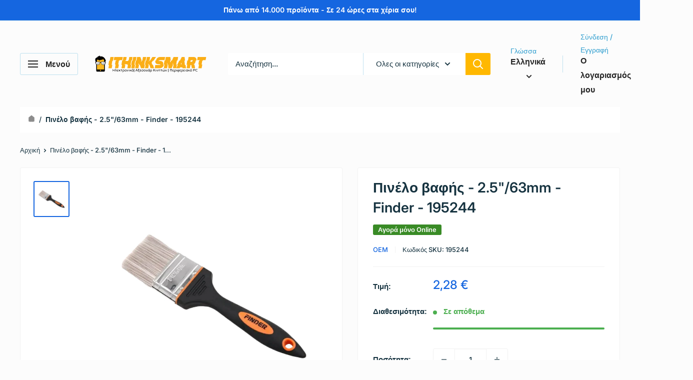

--- FILE ---
content_type: text/html; charset=utf-8
request_url: https://www.ithinksmart.gr/products/2-5-63mm-finder-195244
body_size: 53669
content:
<!doctype html>

<html class="no-js" lang="el">
  <head>
    <meta charset="utf-8">
    <meta name="viewport" content="width=device-width, initial-scale=1.0, height=device-height, minimum-scale=1.0, maximum-scale=1.0">
    <meta name="theme-color" content="#1566e0">

    <title>Πινέλο βαφής - 2.5&quot;/63mm - Finder - 195244</title><meta name="description" content="Πινέλο βαψίματος Finder, υψηλής ποιότητας, με έξτρα ανθεκτική τρίχα και εργονομική πλαστική λαβή με κρεμάστρα. Μέγεθος: 2.5&quot;/63mm,Μήκος τρίχας: 50mm, Διάμετρος τρίχας: 0.13mm, Πάχος: 17mm,Sharpened Brush Tip"><link rel="canonical" href="https://www.ithinksmart.gr/products/2-5-63mm-finder-195244"><link rel="shortcut icon" href="//www.ithinksmart.gr/cdn/shop/files/phonemanhead_96x96.png?v=1613781459" type="image/png"><link rel="preload" as="style" href="//www.ithinksmart.gr/cdn/shop/t/308/assets/theme.css?v=64896656854714595661767793104">
    <link rel="preload" as="script" href="//www.ithinksmart.gr/cdn/shop/t/308/assets/theme.js?v=100952596617660054121767793104">
    <link rel="preconnect" href="https://cdn.shopify.com">
    <link rel="preconnect" href="https://fonts.shopifycdn.com">
    <link rel="dns-prefetch" href="https://productreviews.shopifycdn.com">
    <link rel="dns-prefetch" href="https://ajax.googleapis.com">
    <link rel="dns-prefetch" href="https://maps.googleapis.com">
    <link rel="dns-prefetch" href="https://maps.gstatic.com">

    <meta property="og:type" content="product">
  <meta property="og:title" content="Πινέλο βαφής - 2.5&quot;/63mm - Finder - 195244"><meta property="og:image" content="http://www.ithinksmart.gr/cdn/shop/products/195243.png?v=1701447882">
    <meta property="og:image:secure_url" content="https://www.ithinksmart.gr/cdn/shop/products/195243.png?v=1701447882">
    <meta property="og:image:width" content="800">
    <meta property="og:image:height" content="800">
    <meta property="product:availability" content="in stock"><meta property="product:price:amount" content="2,28">
  <meta property="product:price:currency" content="EUR"><meta property="og:description" content="Πινέλο βαψίματος Finder, υψηλής ποιότητας, με έξτρα ανθεκτική τρίχα και εργονομική πλαστική λαβή με κρεμάστρα. Μέγεθος: 2.5&quot;/63mm,Μήκος τρίχας: 50mm, Διάμετρος τρίχας: 0.13mm, Πάχος: 17mm,Sharpened Brush Tip"><meta property="og:url" content="https://www.ithinksmart.gr/products/2-5-63mm-finder-195244">
<meta property="og:site_name" content="iThinksmart.gr"><meta name="twitter:card" content="summary"><meta name="twitter:title" content="Πινέλο βαφής - 2.5&quot;/63mm - Finder - 195244">
  <meta name="twitter:description" content="Πινέλο βαψίματος Finder, υψηλής ποιότητας, με έξτρα ανθεκτική τρίχα και εργονομική πλαστική λαβή με κρεμάστρα. Μέγεθος: 2.5&quot;/63mm,Μήκος τρίχας: 50mm, Διάμετρος τρίχας: 0.13mm, Πάχος: 17mm,Sharpened Brush Tip">
  <meta name="twitter:image" content="https://www.ithinksmart.gr/cdn/shop/products/195243_600x600_crop_center.png?v=1701447882">
    <link rel="preload" href="//www.ithinksmart.gr/cdn/fonts/inter/inter_n6.771af0474a71b3797eb38f3487d6fb79d43b6877.woff2" as="font" type="font/woff2" crossorigin><link rel="preload" href="//www.ithinksmart.gr/cdn/fonts/inter/inter_n5.d7101d5e168594dd06f56f290dd759fba5431d97.woff2" as="font" type="font/woff2" crossorigin><style>
  @font-face {
  font-family: Inter;
  font-weight: 600;
  font-style: normal;
  font-display: swap;
  src: url("//www.ithinksmart.gr/cdn/fonts/inter/inter_n6.771af0474a71b3797eb38f3487d6fb79d43b6877.woff2") format("woff2"),
       url("//www.ithinksmart.gr/cdn/fonts/inter/inter_n6.88c903d8f9e157d48b73b7777d0642925bcecde7.woff") format("woff");
}

  @font-face {
  font-family: Inter;
  font-weight: 500;
  font-style: normal;
  font-display: swap;
  src: url("//www.ithinksmart.gr/cdn/fonts/inter/inter_n5.d7101d5e168594dd06f56f290dd759fba5431d97.woff2") format("woff2"),
       url("//www.ithinksmart.gr/cdn/fonts/inter/inter_n5.5332a76bbd27da00474c136abb1ca3cbbf259068.woff") format("woff");
}

@font-face {
  font-family: Inter;
  font-weight: 600;
  font-style: normal;
  font-display: swap;
  src: url("//www.ithinksmart.gr/cdn/fonts/inter/inter_n6.771af0474a71b3797eb38f3487d6fb79d43b6877.woff2") format("woff2"),
       url("//www.ithinksmart.gr/cdn/fonts/inter/inter_n6.88c903d8f9e157d48b73b7777d0642925bcecde7.woff") format("woff");
}

@font-face {
  font-family: Inter;
  font-weight: 600;
  font-style: italic;
  font-display: swap;
  src: url("//www.ithinksmart.gr/cdn/fonts/inter/inter_i6.3bbe0fe1c7ee4f282f9c2e296f3e4401a48cbe19.woff2") format("woff2"),
       url("//www.ithinksmart.gr/cdn/fonts/inter/inter_i6.8bea21f57a10d5416ddf685e2c91682ec237876d.woff") format("woff");
}


  @font-face {
  font-family: Inter;
  font-weight: 700;
  font-style: normal;
  font-display: swap;
  src: url("//www.ithinksmart.gr/cdn/fonts/inter/inter_n7.02711e6b374660cfc7915d1afc1c204e633421e4.woff2") format("woff2"),
       url("//www.ithinksmart.gr/cdn/fonts/inter/inter_n7.6dab87426f6b8813070abd79972ceaf2f8d3b012.woff") format("woff");
}

  @font-face {
  font-family: Inter;
  font-weight: 500;
  font-style: italic;
  font-display: swap;
  src: url("//www.ithinksmart.gr/cdn/fonts/inter/inter_i5.4474f48e6ab2b1e01aa2b6d942dd27fa24f2d99f.woff2") format("woff2"),
       url("//www.ithinksmart.gr/cdn/fonts/inter/inter_i5.493dbd6ee8e49f4ad722ebb68d92f201af2c2f56.woff") format("woff");
}

  @font-face {
  font-family: Inter;
  font-weight: 700;
  font-style: italic;
  font-display: swap;
  src: url("//www.ithinksmart.gr/cdn/fonts/inter/inter_i7.b377bcd4cc0f160622a22d638ae7e2cd9b86ea4c.woff2") format("woff2"),
       url("//www.ithinksmart.gr/cdn/fonts/inter/inter_i7.7c69a6a34e3bb44fcf6f975857e13b9a9b25beb4.woff") format("woff");
}


  :root {
    --default-text-font-size : 15px;
    --base-text-font-size    : 15px;
    --heading-font-family    : Inter, sans-serif;
    --heading-font-weight    : 600;
    --heading-font-style     : normal;
    --text-font-family       : Inter, sans-serif;
    --text-font-weight       : 500;
    --text-font-style        : normal;
    --text-font-bolder-weight: 600;
    --text-link-decoration   : underline;

    --text-color               : #163340;
    --text-color-rgb           : 22, 51, 64;
    --heading-color            : #163340;
    --border-color             : #f2f2f2;
    --border-color-rgb         : 242, 242, 242;
    --form-border-color        : #e5e5e5;
    --accent-color             : #1566e0;
    --accent-color-rgb         : 21, 102, 224;
    --link-color               : #00badb;
    --link-color-hover         : #00798e;
    --background               : #fcfcfc;
    --secondary-background     : #ffffff;
    --secondary-background-rgb : 255, 255, 255;
    --accent-background        : rgba(21, 102, 224, 0.08);

    --input-background: #ffffff;

    --error-color       : #ff0000;
    --error-background  : rgba(255, 0, 0, 0.07);
    --success-color     : #00aa00;
    --success-background: rgba(0, 170, 0, 0.11);

    --primary-button-background      : #1566e0;
    --primary-button-background-rgb  : 21, 102, 224;
    --primary-button-text-color      : #f7f8f8;
    --secondary-button-background    : #ffb800;
    --secondary-button-background-rgb: 255, 184, 0;
    --secondary-button-text-color    : #252525;

    --header-background      : #fcfcfc;
    --header-text-color      : #252525;
    --header-light-text-color: #2f9ecf;
    --header-border-color    : rgba(47, 158, 207, 0.3);
    --header-accent-color    : #ffb800;

    --footer-background-color:    #f7f8f8;
    --footer-heading-text-color:  #191919;
    --footer-body-text-color:     #191919;
    --footer-body-text-color-rgb: 25, 25, 25;
    --footer-accent-color:        #1566e0;
    --footer-accent-color-rgb:    21, 102, 224;
    --footer-border:              none;
    
    --flickity-arrow-color: #bfbfbf;--product-on-sale-accent           : #ff0000;
    --product-on-sale-accent-rgb       : 255, 0, 0;
    --product-on-sale-color            : #ffffff;
    --product-in-stock-color           : #4caf50;
    --product-low-stock-color          : #ee0000;
    --product-sold-out-color           : #8a9297;
    --product-custom-label-1-background: #398b26;
    --product-custom-label-1-color     : #ffffff;
    --product-custom-label-2-background: #0a55c5;
    --product-custom-label-2-color     : #ffffff;
    --product-review-star-color        : #ffbd00;

    --mobile-container-gutter : 20px;
    --desktop-container-gutter: 40px;

    /* Shopify related variables */
    --payment-terms-background-color: #fcfcfc;
  }
</style>

<script>
  // IE11 does not have support for CSS variables, so we have to polyfill them
  if (!(((window || {}).CSS || {}).supports && window.CSS.supports('(--a: 0)'))) {
    const script = document.createElement('script');
    script.type = 'text/javascript';
    script.src = 'https://cdn.jsdelivr.net/npm/css-vars-ponyfill@2';
    script.onload = function() {
      cssVars({});
    };

    document.getElementsByTagName('head')[0].appendChild(script);
  }
</script>


    <script>window.performance && window.performance.mark && window.performance.mark('shopify.content_for_header.start');</script><meta name="google-site-verification" content="LKXLa2LmS4PXVEXmlCPCqU7rZkE9AuWCU4zQ2ciE88I">
<meta name="google-site-verification" content="CO7HXJ2kcX_TcHgAfkpz9O9x9KSHoWyBb4rNWCeMmcA">
<meta id="shopify-digital-wallet" name="shopify-digital-wallet" content="/4943173/digital_wallets/dialog">
<meta name="shopify-checkout-api-token" content="2f3dd7eeda8557f7761c5070c670b3a8">
<meta id="in-context-paypal-metadata" data-shop-id="4943173" data-venmo-supported="false" data-environment="production" data-locale="en_US" data-paypal-v4="true" data-currency="EUR">
<link rel="alternate" hreflang="x-default" href="https://www.ithinksmart.gr/products/2-5-63mm-finder-195244">
<link rel="alternate" hreflang="el" href="https://www.ithinksmart.gr/products/2-5-63mm-finder-195244">
<link rel="alternate" hreflang="en" href="https://www.ithinksmart.gr/en/products/2-5-63mm-finder-195244">
<link rel="alternate" type="application/json+oembed" href="https://www.ithinksmart.gr/products/2-5-63mm-finder-195244.oembed">
<script async="async" src="/checkouts/internal/preloads.js?locale=el-GR"></script>
<script id="shopify-features" type="application/json">{"accessToken":"2f3dd7eeda8557f7761c5070c670b3a8","betas":["rich-media-storefront-analytics"],"domain":"www.ithinksmart.gr","predictiveSearch":true,"shopId":4943173,"locale":"el"}</script>
<script>var Shopify = Shopify || {};
Shopify.shop = "ithinksmart.myshopify.com";
Shopify.locale = "el";
Shopify.currency = {"active":"EUR","rate":"1.0"};
Shopify.country = "GR";
Shopify.theme = {"name":"iThinksmart - Warehouse 6.8.0","id":191520833877,"schema_name":"Warehouse","schema_version":"6.8.0","theme_store_id":871,"role":"main"};
Shopify.theme.handle = "null";
Shopify.theme.style = {"id":null,"handle":null};
Shopify.cdnHost = "www.ithinksmart.gr/cdn";
Shopify.routes = Shopify.routes || {};
Shopify.routes.root = "/";</script>
<script type="module">!function(o){(o.Shopify=o.Shopify||{}).modules=!0}(window);</script>
<script>!function(o){function n(){var o=[];function n(){o.push(Array.prototype.slice.apply(arguments))}return n.q=o,n}var t=o.Shopify=o.Shopify||{};t.loadFeatures=n(),t.autoloadFeatures=n()}(window);</script>
<script id="shop-js-analytics" type="application/json">{"pageType":"product"}</script>
<script defer="defer" async type="module" src="//www.ithinksmart.gr/cdn/shopifycloud/shop-js/modules/v2/client.init-shop-cart-sync_CA-k_-bH.el.esm.js"></script>
<script defer="defer" async type="module" src="//www.ithinksmart.gr/cdn/shopifycloud/shop-js/modules/v2/chunk.common_B9X36xNm.esm.js"></script>
<script type="module">
  await import("//www.ithinksmart.gr/cdn/shopifycloud/shop-js/modules/v2/client.init-shop-cart-sync_CA-k_-bH.el.esm.js");
await import("//www.ithinksmart.gr/cdn/shopifycloud/shop-js/modules/v2/chunk.common_B9X36xNm.esm.js");

  window.Shopify.SignInWithShop?.initShopCartSync?.({"fedCMEnabled":true,"windoidEnabled":true});

</script>
<script>(function() {
  var isLoaded = false;
  function asyncLoad() {
    if (isLoaded) return;
    isLoaded = true;
    var urls = ["https:\/\/s.kk-resources.com\/leadtag.js?shop=ithinksmart.myshopify.com"];
    for (var i = 0; i < urls.length; i++) {
      var s = document.createElement('script');
      s.type = 'text/javascript';
      s.async = true;
      s.src = urls[i];
      var x = document.getElementsByTagName('script')[0];
      x.parentNode.insertBefore(s, x);
    }
  };
  if(window.attachEvent) {
    window.attachEvent('onload', asyncLoad);
  } else {
    window.addEventListener('load', asyncLoad, false);
  }
})();</script>
<script id="__st">var __st={"a":4943173,"offset":7200,"reqid":"5e2191f6-29e8-4789-9b32-30c83a71934c-1768656258","pageurl":"www.ithinksmart.gr\/products\/2-5-63mm-finder-195244","u":"d1e839e833c8","p":"product","rtyp":"product","rid":8887544217941};</script>
<script>window.ShopifyPaypalV4VisibilityTracking = true;</script>
<script id="captcha-bootstrap">!function(){'use strict';const t='contact',e='account',n='new_comment',o=[[t,t],['blogs',n],['comments',n],[t,'customer']],c=[[e,'customer_login'],[e,'guest_login'],[e,'recover_customer_password'],[e,'create_customer']],r=t=>t.map((([t,e])=>`form[action*='/${t}']:not([data-nocaptcha='true']) input[name='form_type'][value='${e}']`)).join(','),a=t=>()=>t?[...document.querySelectorAll(t)].map((t=>t.form)):[];function s(){const t=[...o],e=r(t);return a(e)}const i='password',u='form_key',d=['recaptcha-v3-token','g-recaptcha-response','h-captcha-response',i],f=()=>{try{return window.sessionStorage}catch{return}},m='__shopify_v',_=t=>t.elements[u];function p(t,e,n=!1){try{const o=window.sessionStorage,c=JSON.parse(o.getItem(e)),{data:r}=function(t){const{data:e,action:n}=t;return t[m]||n?{data:e,action:n}:{data:t,action:n}}(c);for(const[e,n]of Object.entries(r))t.elements[e]&&(t.elements[e].value=n);n&&o.removeItem(e)}catch(o){console.error('form repopulation failed',{error:o})}}const l='form_type',E='cptcha';function T(t){t.dataset[E]=!0}const w=window,h=w.document,L='Shopify',v='ce_forms',y='captcha';let A=!1;((t,e)=>{const n=(g='f06e6c50-85a8-45c8-87d0-21a2b65856fe',I='https://cdn.shopify.com/shopifycloud/storefront-forms-hcaptcha/ce_storefront_forms_captcha_hcaptcha.v1.5.2.iife.js',D={infoText:'Προστατεύεται με το hCaptcha',privacyText:'Απόρρητο',termsText:'Όροι'},(t,e,n)=>{const o=w[L][v],c=o.bindForm;if(c)return c(t,g,e,D).then(n);var r;o.q.push([[t,g,e,D],n]),r=I,A||(h.body.append(Object.assign(h.createElement('script'),{id:'captcha-provider',async:!0,src:r})),A=!0)});var g,I,D;w[L]=w[L]||{},w[L][v]=w[L][v]||{},w[L][v].q=[],w[L][y]=w[L][y]||{},w[L][y].protect=function(t,e){n(t,void 0,e),T(t)},Object.freeze(w[L][y]),function(t,e,n,w,h,L){const[v,y,A,g]=function(t,e,n){const i=e?o:[],u=t?c:[],d=[...i,...u],f=r(d),m=r(i),_=r(d.filter((([t,e])=>n.includes(e))));return[a(f),a(m),a(_),s()]}(w,h,L),I=t=>{const e=t.target;return e instanceof HTMLFormElement?e:e&&e.form},D=t=>v().includes(t);t.addEventListener('submit',(t=>{const e=I(t);if(!e)return;const n=D(e)&&!e.dataset.hcaptchaBound&&!e.dataset.recaptchaBound,o=_(e),c=g().includes(e)&&(!o||!o.value);(n||c)&&t.preventDefault(),c&&!n&&(function(t){try{if(!f())return;!function(t){const e=f();if(!e)return;const n=_(t);if(!n)return;const o=n.value;o&&e.removeItem(o)}(t);const e=Array.from(Array(32),(()=>Math.random().toString(36)[2])).join('');!function(t,e){_(t)||t.append(Object.assign(document.createElement('input'),{type:'hidden',name:u})),t.elements[u].value=e}(t,e),function(t,e){const n=f();if(!n)return;const o=[...t.querySelectorAll(`input[type='${i}']`)].map((({name:t})=>t)),c=[...d,...o],r={};for(const[a,s]of new FormData(t).entries())c.includes(a)||(r[a]=s);n.setItem(e,JSON.stringify({[m]:1,action:t.action,data:r}))}(t,e)}catch(e){console.error('failed to persist form',e)}}(e),e.submit())}));const S=(t,e)=>{t&&!t.dataset[E]&&(n(t,e.some((e=>e===t))),T(t))};for(const o of['focusin','change'])t.addEventListener(o,(t=>{const e=I(t);D(e)&&S(e,y())}));const B=e.get('form_key'),M=e.get(l),P=B&&M;t.addEventListener('DOMContentLoaded',(()=>{const t=y();if(P)for(const e of t)e.elements[l].value===M&&p(e,B);[...new Set([...A(),...v().filter((t=>'true'===t.dataset.shopifyCaptcha))])].forEach((e=>S(e,t)))}))}(h,new URLSearchParams(w.location.search),n,t,e,['guest_login'])})(!0,!0)}();</script>
<script integrity="sha256-4kQ18oKyAcykRKYeNunJcIwy7WH5gtpwJnB7kiuLZ1E=" data-source-attribution="shopify.loadfeatures" defer="defer" src="//www.ithinksmart.gr/cdn/shopifycloud/storefront/assets/storefront/load_feature-a0a9edcb.js" crossorigin="anonymous"></script>
<script data-source-attribution="shopify.dynamic_checkout.dynamic.init">var Shopify=Shopify||{};Shopify.PaymentButton=Shopify.PaymentButton||{isStorefrontPortableWallets:!0,init:function(){window.Shopify.PaymentButton.init=function(){};var t=document.createElement("script");t.src="https://www.ithinksmart.gr/cdn/shopifycloud/portable-wallets/latest/portable-wallets.el.js",t.type="module",document.head.appendChild(t)}};
</script>
<script data-source-attribution="shopify.dynamic_checkout.buyer_consent">
  function portableWalletsHideBuyerConsent(e){var t=document.getElementById("shopify-buyer-consent"),n=document.getElementById("shopify-subscription-policy-button");t&&n&&(t.classList.add("hidden"),t.setAttribute("aria-hidden","true"),n.removeEventListener("click",e))}function portableWalletsShowBuyerConsent(e){var t=document.getElementById("shopify-buyer-consent"),n=document.getElementById("shopify-subscription-policy-button");t&&n&&(t.classList.remove("hidden"),t.removeAttribute("aria-hidden"),n.addEventListener("click",e))}window.Shopify?.PaymentButton&&(window.Shopify.PaymentButton.hideBuyerConsent=portableWalletsHideBuyerConsent,window.Shopify.PaymentButton.showBuyerConsent=portableWalletsShowBuyerConsent);
</script>
<script>
  function portableWalletsCleanup(e){e&&e.src&&console.error("Failed to load portable wallets script "+e.src);var t=document.querySelectorAll("shopify-accelerated-checkout .shopify-payment-button__skeleton, shopify-accelerated-checkout-cart .wallet-cart-button__skeleton"),e=document.getElementById("shopify-buyer-consent");for(let e=0;e<t.length;e++)t[e].remove();e&&e.remove()}function portableWalletsNotLoadedAsModule(e){e instanceof ErrorEvent&&"string"==typeof e.message&&e.message.includes("import.meta")&&"string"==typeof e.filename&&e.filename.includes("portable-wallets")&&(window.removeEventListener("error",portableWalletsNotLoadedAsModule),window.Shopify.PaymentButton.failedToLoad=e,"loading"===document.readyState?document.addEventListener("DOMContentLoaded",window.Shopify.PaymentButton.init):window.Shopify.PaymentButton.init())}window.addEventListener("error",portableWalletsNotLoadedAsModule);
</script>

<script type="module" src="https://www.ithinksmart.gr/cdn/shopifycloud/portable-wallets/latest/portable-wallets.el.js" onError="portableWalletsCleanup(this)" crossorigin="anonymous"></script>
<script nomodule>
  document.addEventListener("DOMContentLoaded", portableWalletsCleanup);
</script>

<script id='scb4127' type='text/javascript' async='' src='https://www.ithinksmart.gr/cdn/shopifycloud/privacy-banner/storefront-banner.js'></script><link id="shopify-accelerated-checkout-styles" rel="stylesheet" media="screen" href="https://www.ithinksmart.gr/cdn/shopifycloud/portable-wallets/latest/accelerated-checkout-backwards-compat.css" crossorigin="anonymous">
<style id="shopify-accelerated-checkout-cart">
        #shopify-buyer-consent {
  margin-top: 1em;
  display: inline-block;
  width: 100%;
}

#shopify-buyer-consent.hidden {
  display: none;
}

#shopify-subscription-policy-button {
  background: none;
  border: none;
  padding: 0;
  text-decoration: underline;
  font-size: inherit;
  cursor: pointer;
}

#shopify-subscription-policy-button::before {
  box-shadow: none;
}

      </style>

<script>window.performance && window.performance.mark && window.performance.mark('shopify.content_for_header.end');</script>

    <link rel="stylesheet" href="//www.ithinksmart.gr/cdn/shop/t/308/assets/theme.css?v=64896656854714595661767793104">

    <script type="application/ld+json">{"@context":"http:\/\/schema.org\/","@id":"\/products\/2-5-63mm-finder-195244#product","@type":"Product","brand":{"@type":"Brand","name":"OEM"},"category":"ΕΡΓΑΛΕΙΑ \u0026 ΕΠΑΓΓΕΛΜΑΤΙΚΟΣ ΕΞΟΠΛΙΣΜΟΣ\u003eΕργαλεία\u003eΕίδη βαψίματος \u0026 οικοδομικά","description":"Πινέλο βαψίματος Finder, υψηλής ποιότητας, με έξτρα ανθεκτική τρίχα και εργονομική πλαστική λαβή με κρεμάστρα. Μέγεθος: 2.5\"\/63mm,Μήκος τρίχας: 50mm, Διάμετρος τρίχας: 0.13mm, Πάχος: 17mm,Sharpened Brush Tip","gtin":"6922241952440","image":"https:\/\/www.ithinksmart.gr\/cdn\/shop\/products\/195243.png?v=1701447882\u0026width=1920","name":"Πινέλο βαφής - 2.5\"\/63mm - Finder - 195244","offers":{"@id":"\/products\/2-5-63mm-finder-195244?variant=47592999780693#offer","@type":"Offer","availability":"http:\/\/schema.org\/InStock","price":"2.28","priceCurrency":"EUR","url":"https:\/\/www.ithinksmart.gr\/products\/2-5-63mm-finder-195244?variant=47592999780693"},"sku":"195244","url":"https:\/\/www.ithinksmart.gr\/products\/2-5-63mm-finder-195244"}</script><script type="application/ld+json">
  {
    "@context": "https://schema.org",
    "@type": "BreadcrumbList",
    "itemListElement": [{
        "@type": "ListItem",
        "position": 1,
        "name": "Αρχική",
        "item": "https://www.ithinksmart.gr"
      },{
            "@type": "ListItem",
            "position": 2,
            "name": "Πινέλο βαφής - 2.5\"\/63mm - Finder - 195244",
            "item": "https://www.ithinksmart.gr/products/2-5-63mm-finder-195244"
          }]
  }
</script>

    <script>
      // This allows to expose several variables to the global scope, to be used in scripts
      window.theme = {
        pageType: "product",
        cartCount: 0,
        moneyFormat: "{{ amount_with_comma_separator }} €",
        moneyWithCurrencyFormat: "€{{ amount_with_comma_separator }} EUR",
        currencyCodeEnabled: false,
        showDiscount: true,
        discountMode: "percentage",
        cartType: "drawer"
      };

      window.routes = {
        rootUrl: "\/",
        rootUrlWithoutSlash: '',
        cartUrl: "\/cart",
        cartAddUrl: "\/cart\/add",
        cartChangeUrl: "\/cart\/change",
        searchUrl: "\/search",
        productRecommendationsUrl: "\/recommendations\/products"
      };

      window.languages = {
        productRegularPrice: "Κανονική τιμή",
        productSalePrice: "Τιμή πώλησης",
        collectionOnSaleLabel: "Έκπτωση {{savings}}",
        productFormUnavailable: "Μη διαθέσιμο",
        productFormAddToCart: "Προσθήκη στο καλάθι",
        productFormPreOrder: "Προπαραγγελία",
        productFormSoldOut: "Εξαντλημένα",
        productAdded: "Το προϊόν προστέθηκε στο καλάθι σας",
        productAddedShort: "Προστέθηκε!",
        shippingEstimatorNoResults: "Δεν βρέθηκε αποστολή για τη διεύθυνσή σας.",
        shippingEstimatorOneResult: "Υπάρχει μία χρέωση αποστολής για τη διεύθυνσή σας:",
        shippingEstimatorMultipleResults: "Υπάρχουν {{count}} χρεώσεις αποστολής για τη διεύθυνσή σας:",
        shippingEstimatorErrors: "Υπάρχουν μερικά λάθη:"
      };

      document.documentElement.className = document.documentElement.className.replace('no-js', 'js');
    </script><script src="//www.ithinksmart.gr/cdn/shop/t/308/assets/theme.js?v=100952596617660054121767793104" defer></script>
    <script src="//www.ithinksmart.gr/cdn/shop/t/308/assets/custom.js?v=102476495355921946141767793104" defer></script><script>
        (function () {
          window.onpageshow = function() {
            // We force re-freshing the cart content onpageshow, as most browsers will serve a cache copy when hitting the
            // back button, which cause staled data
            document.documentElement.dispatchEvent(new CustomEvent('cart:refresh', {
              bubbles: true,
              detail: {scrollToTop: false}
            }));
          };
        })();
      </script><script src="https://cdn.shopify.com/extensions/a5e66d15-6775-4b6f-92d1-96849db4196f/box-now-27/assets/box_now_cart_drawer.js" type="text/javascript" defer="defer"></script>
<link href="https://cdn.shopify.com/extensions/a5e66d15-6775-4b6f-92d1-96849db4196f/box-now-27/assets/box_now_cart_drawer.css" rel="stylesheet" type="text/css" media="all">
<script src="https://cdn.shopify.com/extensions/6da6ffdd-cf2b-4a18-80e5-578ff81399ca/klarna-on-site-messaging-33/assets/index.js" type="text/javascript" defer="defer"></script>
<link href="https://monorail-edge.shopifysvc.com" rel="dns-prefetch">
<script>(function(){if ("sendBeacon" in navigator && "performance" in window) {try {var session_token_from_headers = performance.getEntriesByType('navigation')[0].serverTiming.find(x => x.name == '_s').description;} catch {var session_token_from_headers = undefined;}var session_cookie_matches = document.cookie.match(/_shopify_s=([^;]*)/);var session_token_from_cookie = session_cookie_matches && session_cookie_matches.length === 2 ? session_cookie_matches[1] : "";var session_token = session_token_from_headers || session_token_from_cookie || "";function handle_abandonment_event(e) {var entries = performance.getEntries().filter(function(entry) {return /monorail-edge.shopifysvc.com/.test(entry.name);});if (!window.abandonment_tracked && entries.length === 0) {window.abandonment_tracked = true;var currentMs = Date.now();var navigation_start = performance.timing.navigationStart;var payload = {shop_id: 4943173,url: window.location.href,navigation_start,duration: currentMs - navigation_start,session_token,page_type: "product"};window.navigator.sendBeacon("https://monorail-edge.shopifysvc.com/v1/produce", JSON.stringify({schema_id: "online_store_buyer_site_abandonment/1.1",payload: payload,metadata: {event_created_at_ms: currentMs,event_sent_at_ms: currentMs}}));}}window.addEventListener('pagehide', handle_abandonment_event);}}());</script>
<script id="web-pixels-manager-setup">(function e(e,d,r,n,o){if(void 0===o&&(o={}),!Boolean(null===(a=null===(i=window.Shopify)||void 0===i?void 0:i.analytics)||void 0===a?void 0:a.replayQueue)){var i,a;window.Shopify=window.Shopify||{};var t=window.Shopify;t.analytics=t.analytics||{};var s=t.analytics;s.replayQueue=[],s.publish=function(e,d,r){return s.replayQueue.push([e,d,r]),!0};try{self.performance.mark("wpm:start")}catch(e){}var l=function(){var e={modern:/Edge?\/(1{2}[4-9]|1[2-9]\d|[2-9]\d{2}|\d{4,})\.\d+(\.\d+|)|Firefox\/(1{2}[4-9]|1[2-9]\d|[2-9]\d{2}|\d{4,})\.\d+(\.\d+|)|Chrom(ium|e)\/(9{2}|\d{3,})\.\d+(\.\d+|)|(Maci|X1{2}).+ Version\/(15\.\d+|(1[6-9]|[2-9]\d|\d{3,})\.\d+)([,.]\d+|)( \(\w+\)|)( Mobile\/\w+|) Safari\/|Chrome.+OPR\/(9{2}|\d{3,})\.\d+\.\d+|(CPU[ +]OS|iPhone[ +]OS|CPU[ +]iPhone|CPU IPhone OS|CPU iPad OS)[ +]+(15[._]\d+|(1[6-9]|[2-9]\d|\d{3,})[._]\d+)([._]\d+|)|Android:?[ /-](13[3-9]|1[4-9]\d|[2-9]\d{2}|\d{4,})(\.\d+|)(\.\d+|)|Android.+Firefox\/(13[5-9]|1[4-9]\d|[2-9]\d{2}|\d{4,})\.\d+(\.\d+|)|Android.+Chrom(ium|e)\/(13[3-9]|1[4-9]\d|[2-9]\d{2}|\d{4,})\.\d+(\.\d+|)|SamsungBrowser\/([2-9]\d|\d{3,})\.\d+/,legacy:/Edge?\/(1[6-9]|[2-9]\d|\d{3,})\.\d+(\.\d+|)|Firefox\/(5[4-9]|[6-9]\d|\d{3,})\.\d+(\.\d+|)|Chrom(ium|e)\/(5[1-9]|[6-9]\d|\d{3,})\.\d+(\.\d+|)([\d.]+$|.*Safari\/(?![\d.]+ Edge\/[\d.]+$))|(Maci|X1{2}).+ Version\/(10\.\d+|(1[1-9]|[2-9]\d|\d{3,})\.\d+)([,.]\d+|)( \(\w+\)|)( Mobile\/\w+|) Safari\/|Chrome.+OPR\/(3[89]|[4-9]\d|\d{3,})\.\d+\.\d+|(CPU[ +]OS|iPhone[ +]OS|CPU[ +]iPhone|CPU IPhone OS|CPU iPad OS)[ +]+(10[._]\d+|(1[1-9]|[2-9]\d|\d{3,})[._]\d+)([._]\d+|)|Android:?[ /-](13[3-9]|1[4-9]\d|[2-9]\d{2}|\d{4,})(\.\d+|)(\.\d+|)|Mobile Safari.+OPR\/([89]\d|\d{3,})\.\d+\.\d+|Android.+Firefox\/(13[5-9]|1[4-9]\d|[2-9]\d{2}|\d{4,})\.\d+(\.\d+|)|Android.+Chrom(ium|e)\/(13[3-9]|1[4-9]\d|[2-9]\d{2}|\d{4,})\.\d+(\.\d+|)|Android.+(UC? ?Browser|UCWEB|U3)[ /]?(15\.([5-9]|\d{2,})|(1[6-9]|[2-9]\d|\d{3,})\.\d+)\.\d+|SamsungBrowser\/(5\.\d+|([6-9]|\d{2,})\.\d+)|Android.+MQ{2}Browser\/(14(\.(9|\d{2,})|)|(1[5-9]|[2-9]\d|\d{3,})(\.\d+|))(\.\d+|)|K[Aa][Ii]OS\/(3\.\d+|([4-9]|\d{2,})\.\d+)(\.\d+|)/},d=e.modern,r=e.legacy,n=navigator.userAgent;return n.match(d)?"modern":n.match(r)?"legacy":"unknown"}(),u="modern"===l?"modern":"legacy",c=(null!=n?n:{modern:"",legacy:""})[u],f=function(e){return[e.baseUrl,"/wpm","/b",e.hashVersion,"modern"===e.buildTarget?"m":"l",".js"].join("")}({baseUrl:d,hashVersion:r,buildTarget:u}),m=function(e){var d=e.version,r=e.bundleTarget,n=e.surface,o=e.pageUrl,i=e.monorailEndpoint;return{emit:function(e){var a=e.status,t=e.errorMsg,s=(new Date).getTime(),l=JSON.stringify({metadata:{event_sent_at_ms:s},events:[{schema_id:"web_pixels_manager_load/3.1",payload:{version:d,bundle_target:r,page_url:o,status:a,surface:n,error_msg:t},metadata:{event_created_at_ms:s}}]});if(!i)return console&&console.warn&&console.warn("[Web Pixels Manager] No Monorail endpoint provided, skipping logging."),!1;try{return self.navigator.sendBeacon.bind(self.navigator)(i,l)}catch(e){}var u=new XMLHttpRequest;try{return u.open("POST",i,!0),u.setRequestHeader("Content-Type","text/plain"),u.send(l),!0}catch(e){return console&&console.warn&&console.warn("[Web Pixels Manager] Got an unhandled error while logging to Monorail."),!1}}}}({version:r,bundleTarget:l,surface:e.surface,pageUrl:self.location.href,monorailEndpoint:e.monorailEndpoint});try{o.browserTarget=l,function(e){var d=e.src,r=e.async,n=void 0===r||r,o=e.onload,i=e.onerror,a=e.sri,t=e.scriptDataAttributes,s=void 0===t?{}:t,l=document.createElement("script"),u=document.querySelector("head"),c=document.querySelector("body");if(l.async=n,l.src=d,a&&(l.integrity=a,l.crossOrigin="anonymous"),s)for(var f in s)if(Object.prototype.hasOwnProperty.call(s,f))try{l.dataset[f]=s[f]}catch(e){}if(o&&l.addEventListener("load",o),i&&l.addEventListener("error",i),u)u.appendChild(l);else{if(!c)throw new Error("Did not find a head or body element to append the script");c.appendChild(l)}}({src:f,async:!0,onload:function(){if(!function(){var e,d;return Boolean(null===(d=null===(e=window.Shopify)||void 0===e?void 0:e.analytics)||void 0===d?void 0:d.initialized)}()){var d=window.webPixelsManager.init(e)||void 0;if(d){var r=window.Shopify.analytics;r.replayQueue.forEach((function(e){var r=e[0],n=e[1],o=e[2];d.publishCustomEvent(r,n,o)})),r.replayQueue=[],r.publish=d.publishCustomEvent,r.visitor=d.visitor,r.initialized=!0}}},onerror:function(){return m.emit({status:"failed",errorMsg:"".concat(f," has failed to load")})},sri:function(e){var d=/^sha384-[A-Za-z0-9+/=]+$/;return"string"==typeof e&&d.test(e)}(c)?c:"",scriptDataAttributes:o}),m.emit({status:"loading"})}catch(e){m.emit({status:"failed",errorMsg:(null==e?void 0:e.message)||"Unknown error"})}}})({shopId: 4943173,storefrontBaseUrl: "https://www.ithinksmart.gr",extensionsBaseUrl: "https://extensions.shopifycdn.com/cdn/shopifycloud/web-pixels-manager",monorailEndpoint: "https://monorail-edge.shopifysvc.com/unstable/produce_batch",surface: "storefront-renderer",enabledBetaFlags: ["2dca8a86"],webPixelsConfigList: [{"id":"2889810261","configuration":"{\"pixelCode\":\"D3ANO0RC77UCJBA4AHF0\"}","eventPayloadVersion":"v1","runtimeContext":"STRICT","scriptVersion":"22e92c2ad45662f435e4801458fb78cc","type":"APP","apiClientId":4383523,"privacyPurposes":["ANALYTICS","MARKETING","SALE_OF_DATA"],"dataSharingAdjustments":{"protectedCustomerApprovalScopes":["read_customer_address","read_customer_email","read_customer_name","read_customer_personal_data","read_customer_phone"]}},{"id":"1914339669","configuration":"{\"config\":\"{\\\"google_tag_ids\\\":[\\\"G-43QEJ0GFEV\\\",\\\"AW-16913362853\\\",\\\"GT-NGK5DC4Z\\\"],\\\"target_country\\\":\\\"GR\\\",\\\"gtag_events\\\":[{\\\"type\\\":\\\"begin_checkout\\\",\\\"action_label\\\":[\\\"G-43QEJ0GFEV\\\",\\\"AW-16913362853\\\/99qSCPPylbUaEKXf9YA_\\\"]},{\\\"type\\\":\\\"search\\\",\\\"action_label\\\":[\\\"G-43QEJ0GFEV\\\",\\\"AW-16913362853\\\/LvkGCP_ylbUaEKXf9YA_\\\"]},{\\\"type\\\":\\\"view_item\\\",\\\"action_label\\\":[\\\"G-43QEJ0GFEV\\\",\\\"AW-16913362853\\\/kAQtCPzylbUaEKXf9YA_\\\",\\\"MC-8CPRSREWHP\\\"]},{\\\"type\\\":\\\"purchase\\\",\\\"action_label\\\":[\\\"G-43QEJ0GFEV\\\",\\\"AW-16913362853\\\/gmIRCPDylbUaEKXf9YA_\\\",\\\"MC-8CPRSREWHP\\\"]},{\\\"type\\\":\\\"page_view\\\",\\\"action_label\\\":[\\\"G-43QEJ0GFEV\\\",\\\"AW-16913362853\\\/eeIFCPnylbUaEKXf9YA_\\\",\\\"MC-8CPRSREWHP\\\"]},{\\\"type\\\":\\\"add_payment_info\\\",\\\"action_label\\\":[\\\"G-43QEJ0GFEV\\\",\\\"AW-16913362853\\\/_UZeCILzlbUaEKXf9YA_\\\"]},{\\\"type\\\":\\\"add_to_cart\\\",\\\"action_label\\\":[\\\"G-43QEJ0GFEV\\\",\\\"AW-16913362853\\\/deKhCPbylbUaEKXf9YA_\\\"]}],\\\"enable_monitoring_mode\\\":false}\"}","eventPayloadVersion":"v1","runtimeContext":"OPEN","scriptVersion":"b2a88bafab3e21179ed38636efcd8a93","type":"APP","apiClientId":1780363,"privacyPurposes":[],"dataSharingAdjustments":{"protectedCustomerApprovalScopes":["read_customer_address","read_customer_email","read_customer_name","read_customer_personal_data","read_customer_phone"]}},{"id":"1555038549","configuration":"{\"accountID\":\"82f25811-b8d7-463e-980a-687c6e4ebc88\"}","eventPayloadVersion":"v1","runtimeContext":"STRICT","scriptVersion":"d0369370d97f2cca6d5c273406637796","type":"APP","apiClientId":5433881,"privacyPurposes":["ANALYTICS","MARKETING","SALE_OF_DATA"],"dataSharingAdjustments":{"protectedCustomerApprovalScopes":["read_customer_email","read_customer_name","read_customer_personal_data"]}},{"id":"409403733","configuration":"{\"pixel_id\":\"1688594021413754\",\"pixel_type\":\"facebook_pixel\",\"metaapp_system_user_token\":\"-\"}","eventPayloadVersion":"v1","runtimeContext":"OPEN","scriptVersion":"ca16bc87fe92b6042fbaa3acc2fbdaa6","type":"APP","apiClientId":2329312,"privacyPurposes":["ANALYTICS","MARKETING","SALE_OF_DATA"],"dataSharingAdjustments":{"protectedCustomerApprovalScopes":["read_customer_address","read_customer_email","read_customer_name","read_customer_personal_data","read_customer_phone"]}},{"id":"203096405","configuration":"{\"tagID\":\"2612362972473\"}","eventPayloadVersion":"v1","runtimeContext":"STRICT","scriptVersion":"18031546ee651571ed29edbe71a3550b","type":"APP","apiClientId":3009811,"privacyPurposes":["ANALYTICS","MARKETING","SALE_OF_DATA"],"dataSharingAdjustments":{"protectedCustomerApprovalScopes":["read_customer_address","read_customer_email","read_customer_name","read_customer_personal_data","read_customer_phone"]}},{"id":"193790293","eventPayloadVersion":"v1","runtimeContext":"LAX","scriptVersion":"1","type":"CUSTOM","privacyPurposes":["ANALYTICS"],"name":"Google Analytics tag (migrated)"},{"id":"shopify-app-pixel","configuration":"{}","eventPayloadVersion":"v1","runtimeContext":"STRICT","scriptVersion":"0450","apiClientId":"shopify-pixel","type":"APP","privacyPurposes":["ANALYTICS","MARKETING"]},{"id":"shopify-custom-pixel","eventPayloadVersion":"v1","runtimeContext":"LAX","scriptVersion":"0450","apiClientId":"shopify-pixel","type":"CUSTOM","privacyPurposes":["ANALYTICS","MARKETING"]}],isMerchantRequest: false,initData: {"shop":{"name":"iThinksmart.gr","paymentSettings":{"currencyCode":"EUR"},"myshopifyDomain":"ithinksmart.myshopify.com","countryCode":"GR","storefrontUrl":"https:\/\/www.ithinksmart.gr"},"customer":null,"cart":null,"checkout":null,"productVariants":[{"price":{"amount":2.28,"currencyCode":"EUR"},"product":{"title":"Πινέλο βαφής - 2.5\"\/63mm - Finder - 195244","vendor":"OEM","id":"8887544217941","untranslatedTitle":"Πινέλο βαφής - 2.5\"\/63mm - Finder - 195244","url":"\/products\/2-5-63mm-finder-195244","type":"ΕΡΓΑΛΕΙΑ \u0026 ΕΠΑΓΓΕΛΜΑΤΙΚΟΣ ΕΞΟΠΛΙΣΜΟΣ\u003eΕργαλεία\u003eΕίδη βαψίματος \u0026 οικοδομικά"},"id":"47592999780693","image":{"src":"\/\/www.ithinksmart.gr\/cdn\/shop\/products\/195243.png?v=1701447882"},"sku":"195244","title":"Default Title","untranslatedTitle":"Default Title"}],"purchasingCompany":null},},"https://www.ithinksmart.gr/cdn","fcfee988w5aeb613cpc8e4bc33m6693e112",{"modern":"","legacy":""},{"shopId":"4943173","storefrontBaseUrl":"https:\/\/www.ithinksmart.gr","extensionBaseUrl":"https:\/\/extensions.shopifycdn.com\/cdn\/shopifycloud\/web-pixels-manager","surface":"storefront-renderer","enabledBetaFlags":"[\"2dca8a86\"]","isMerchantRequest":"false","hashVersion":"fcfee988w5aeb613cpc8e4bc33m6693e112","publish":"custom","events":"[[\"page_viewed\",{}],[\"product_viewed\",{\"productVariant\":{\"price\":{\"amount\":2.28,\"currencyCode\":\"EUR\"},\"product\":{\"title\":\"Πινέλο βαφής - 2.5\\\"\/63mm - Finder - 195244\",\"vendor\":\"OEM\",\"id\":\"8887544217941\",\"untranslatedTitle\":\"Πινέλο βαφής - 2.5\\\"\/63mm - Finder - 195244\",\"url\":\"\/products\/2-5-63mm-finder-195244\",\"type\":\"ΕΡΓΑΛΕΙΑ \u0026 ΕΠΑΓΓΕΛΜΑΤΙΚΟΣ ΕΞΟΠΛΙΣΜΟΣ\u003eΕργαλεία\u003eΕίδη βαψίματος \u0026 οικοδομικά\"},\"id\":\"47592999780693\",\"image\":{\"src\":\"\/\/www.ithinksmart.gr\/cdn\/shop\/products\/195243.png?v=1701447882\"},\"sku\":\"195244\",\"title\":\"Default Title\",\"untranslatedTitle\":\"Default Title\"}}]]"});</script><script>
  window.ShopifyAnalytics = window.ShopifyAnalytics || {};
  window.ShopifyAnalytics.meta = window.ShopifyAnalytics.meta || {};
  window.ShopifyAnalytics.meta.currency = 'EUR';
  var meta = {"product":{"id":8887544217941,"gid":"gid:\/\/shopify\/Product\/8887544217941","vendor":"OEM","type":"ΕΡΓΑΛΕΙΑ \u0026 ΕΠΑΓΓΕΛΜΑΤΙΚΟΣ ΕΞΟΠΛΙΣΜΟΣ\u003eΕργαλεία\u003eΕίδη βαψίματος \u0026 οικοδομικά","handle":"2-5-63mm-finder-195244","variants":[{"id":47592999780693,"price":228,"name":"Πινέλο βαφής - 2.5\"\/63mm - Finder - 195244","public_title":null,"sku":"195244"}],"remote":false},"page":{"pageType":"product","resourceType":"product","resourceId":8887544217941,"requestId":"5e2191f6-29e8-4789-9b32-30c83a71934c-1768656258"}};
  for (var attr in meta) {
    window.ShopifyAnalytics.meta[attr] = meta[attr];
  }
</script>
<script class="analytics">
  (function () {
    var customDocumentWrite = function(content) {
      var jquery = null;

      if (window.jQuery) {
        jquery = window.jQuery;
      } else if (window.Checkout && window.Checkout.$) {
        jquery = window.Checkout.$;
      }

      if (jquery) {
        jquery('body').append(content);
      }
    };

    var hasLoggedConversion = function(token) {
      if (token) {
        return document.cookie.indexOf('loggedConversion=' + token) !== -1;
      }
      return false;
    }

    var setCookieIfConversion = function(token) {
      if (token) {
        var twoMonthsFromNow = new Date(Date.now());
        twoMonthsFromNow.setMonth(twoMonthsFromNow.getMonth() + 2);

        document.cookie = 'loggedConversion=' + token + '; expires=' + twoMonthsFromNow;
      }
    }

    var trekkie = window.ShopifyAnalytics.lib = window.trekkie = window.trekkie || [];
    if (trekkie.integrations) {
      return;
    }
    trekkie.methods = [
      'identify',
      'page',
      'ready',
      'track',
      'trackForm',
      'trackLink'
    ];
    trekkie.factory = function(method) {
      return function() {
        var args = Array.prototype.slice.call(arguments);
        args.unshift(method);
        trekkie.push(args);
        return trekkie;
      };
    };
    for (var i = 0; i < trekkie.methods.length; i++) {
      var key = trekkie.methods[i];
      trekkie[key] = trekkie.factory(key);
    }
    trekkie.load = function(config) {
      trekkie.config = config || {};
      trekkie.config.initialDocumentCookie = document.cookie;
      var first = document.getElementsByTagName('script')[0];
      var script = document.createElement('script');
      script.type = 'text/javascript';
      script.onerror = function(e) {
        var scriptFallback = document.createElement('script');
        scriptFallback.type = 'text/javascript';
        scriptFallback.onerror = function(error) {
                var Monorail = {
      produce: function produce(monorailDomain, schemaId, payload) {
        var currentMs = new Date().getTime();
        var event = {
          schema_id: schemaId,
          payload: payload,
          metadata: {
            event_created_at_ms: currentMs,
            event_sent_at_ms: currentMs
          }
        };
        return Monorail.sendRequest("https://" + monorailDomain + "/v1/produce", JSON.stringify(event));
      },
      sendRequest: function sendRequest(endpointUrl, payload) {
        // Try the sendBeacon API
        if (window && window.navigator && typeof window.navigator.sendBeacon === 'function' && typeof window.Blob === 'function' && !Monorail.isIos12()) {
          var blobData = new window.Blob([payload], {
            type: 'text/plain'
          });

          if (window.navigator.sendBeacon(endpointUrl, blobData)) {
            return true;
          } // sendBeacon was not successful

        } // XHR beacon

        var xhr = new XMLHttpRequest();

        try {
          xhr.open('POST', endpointUrl);
          xhr.setRequestHeader('Content-Type', 'text/plain');
          xhr.send(payload);
        } catch (e) {
          console.log(e);
        }

        return false;
      },
      isIos12: function isIos12() {
        return window.navigator.userAgent.lastIndexOf('iPhone; CPU iPhone OS 12_') !== -1 || window.navigator.userAgent.lastIndexOf('iPad; CPU OS 12_') !== -1;
      }
    };
    Monorail.produce('monorail-edge.shopifysvc.com',
      'trekkie_storefront_load_errors/1.1',
      {shop_id: 4943173,
      theme_id: 191520833877,
      app_name: "storefront",
      context_url: window.location.href,
      source_url: "//www.ithinksmart.gr/cdn/s/trekkie.storefront.cd680fe47e6c39ca5d5df5f0a32d569bc48c0f27.min.js"});

        };
        scriptFallback.async = true;
        scriptFallback.src = '//www.ithinksmart.gr/cdn/s/trekkie.storefront.cd680fe47e6c39ca5d5df5f0a32d569bc48c0f27.min.js';
        first.parentNode.insertBefore(scriptFallback, first);
      };
      script.async = true;
      script.src = '//www.ithinksmart.gr/cdn/s/trekkie.storefront.cd680fe47e6c39ca5d5df5f0a32d569bc48c0f27.min.js';
      first.parentNode.insertBefore(script, first);
    };
    trekkie.load(
      {"Trekkie":{"appName":"storefront","development":false,"defaultAttributes":{"shopId":4943173,"isMerchantRequest":null,"themeId":191520833877,"themeCityHash":"17995851081621537232","contentLanguage":"el","currency":"EUR","eventMetadataId":"cbe5820d-85a2-4c93-87f6-cd143724e91d"},"isServerSideCookieWritingEnabled":true,"monorailRegion":"shop_domain","enabledBetaFlags":["65f19447"]},"Session Attribution":{},"S2S":{"facebookCapiEnabled":true,"source":"trekkie-storefront-renderer","apiClientId":580111}}
    );

    var loaded = false;
    trekkie.ready(function() {
      if (loaded) return;
      loaded = true;

      window.ShopifyAnalytics.lib = window.trekkie;

      var originalDocumentWrite = document.write;
      document.write = customDocumentWrite;
      try { window.ShopifyAnalytics.merchantGoogleAnalytics.call(this); } catch(error) {};
      document.write = originalDocumentWrite;

      window.ShopifyAnalytics.lib.page(null,{"pageType":"product","resourceType":"product","resourceId":8887544217941,"requestId":"5e2191f6-29e8-4789-9b32-30c83a71934c-1768656258","shopifyEmitted":true});

      var match = window.location.pathname.match(/checkouts\/(.+)\/(thank_you|post_purchase)/)
      var token = match? match[1]: undefined;
      if (!hasLoggedConversion(token)) {
        setCookieIfConversion(token);
        window.ShopifyAnalytics.lib.track("Viewed Product",{"currency":"EUR","variantId":47592999780693,"productId":8887544217941,"productGid":"gid:\/\/shopify\/Product\/8887544217941","name":"Πινέλο βαφής - 2.5\"\/63mm - Finder - 195244","price":"2.28","sku":"195244","brand":"OEM","variant":null,"category":"ΕΡΓΑΛΕΙΑ \u0026 ΕΠΑΓΓΕΛΜΑΤΙΚΟΣ ΕΞΟΠΛΙΣΜΟΣ\u003eΕργαλεία\u003eΕίδη βαψίματος \u0026 οικοδομικά","nonInteraction":true,"remote":false},undefined,undefined,{"shopifyEmitted":true});
      window.ShopifyAnalytics.lib.track("monorail:\/\/trekkie_storefront_viewed_product\/1.1",{"currency":"EUR","variantId":47592999780693,"productId":8887544217941,"productGid":"gid:\/\/shopify\/Product\/8887544217941","name":"Πινέλο βαφής - 2.5\"\/63mm - Finder - 195244","price":"2.28","sku":"195244","brand":"OEM","variant":null,"category":"ΕΡΓΑΛΕΙΑ \u0026 ΕΠΑΓΓΕΛΜΑΤΙΚΟΣ ΕΞΟΠΛΙΣΜΟΣ\u003eΕργαλεία\u003eΕίδη βαψίματος \u0026 οικοδομικά","nonInteraction":true,"remote":false,"referer":"https:\/\/www.ithinksmart.gr\/products\/2-5-63mm-finder-195244"});
      }
    });


        var eventsListenerScript = document.createElement('script');
        eventsListenerScript.async = true;
        eventsListenerScript.src = "//www.ithinksmart.gr/cdn/shopifycloud/storefront/assets/shop_events_listener-3da45d37.js";
        document.getElementsByTagName('head')[0].appendChild(eventsListenerScript);

})();</script>
  <script>
  if (!window.ga || (window.ga && typeof window.ga !== 'function')) {
    window.ga = function ga() {
      (window.ga.q = window.ga.q || []).push(arguments);
      if (window.Shopify && window.Shopify.analytics && typeof window.Shopify.analytics.publish === 'function') {
        window.Shopify.analytics.publish("ga_stub_called", {}, {sendTo: "google_osp_migration"});
      }
      console.error("Shopify's Google Analytics stub called with:", Array.from(arguments), "\nSee https://help.shopify.com/manual/promoting-marketing/pixels/pixel-migration#google for more information.");
    };
    if (window.Shopify && window.Shopify.analytics && typeof window.Shopify.analytics.publish === 'function') {
      window.Shopify.analytics.publish("ga_stub_initialized", {}, {sendTo: "google_osp_migration"});
    }
  }
</script>
<script
  defer
  src="https://www.ithinksmart.gr/cdn/shopifycloud/perf-kit/shopify-perf-kit-3.0.4.min.js"
  data-application="storefront-renderer"
  data-shop-id="4943173"
  data-render-region="gcp-us-east1"
  data-page-type="product"
  data-theme-instance-id="191520833877"
  data-theme-name="Warehouse"
  data-theme-version="6.8.0"
  data-monorail-region="shop_domain"
  data-resource-timing-sampling-rate="10"
  data-shs="true"
  data-shs-beacon="true"
  data-shs-export-with-fetch="true"
  data-shs-logs-sample-rate="1"
  data-shs-beacon-endpoint="https://www.ithinksmart.gr/api/collect"
></script>
</head>

  <body class="warehouse--v4 features--animate-zoom template-product " data-instant-intensity="viewport"><svg class="visually-hidden">
      <linearGradient id="rating-star-gradient-half">
        <stop offset="50%" stop-color="var(--product-review-star-color)" />
        <stop offset="50%" stop-color="rgba(var(--text-color-rgb), .4)" stop-opacity="0.4" />
      </linearGradient>
    </svg>

    <a href="#main" class="visually-hidden skip-to-content">Μετάβαση στο περιεχόμενο</a>
    <span class="loading-bar"></span><!-- BEGIN sections: header-group -->
<div id="shopify-section-sections--27789527908693__announcement-bar" class="shopify-section shopify-section-group-header-group shopify-section--announcement-bar"><section data-section-id="sections--27789527908693__announcement-bar" data-section-type="announcement-bar" data-section-settings="{
  &quot;showNewsletter&quot;: false
}"><div class="announcement-bar">
    <div class="container">
      <div class="announcement-bar__inner"><p class="announcement-bar__content announcement-bar__content--center">Πάνω από 14.000 προϊόντα - Σε 24 ώρες στα χέρια σου!</p></div>
    </div>
  </div>
</section>

<style>
  .announcement-bar {
    background: #1566e0;
    color: #ffffff;
  }
</style>

<script>document.documentElement.style.removeProperty('--announcement-bar-button-width');document.documentElement.style.setProperty('--announcement-bar-height', document.getElementById('shopify-section-sections--27789527908693__announcement-bar').clientHeight + 'px');
</script>

</div><div id="shopify-section-sections--27789527908693__header" class="shopify-section shopify-section-group-header-group shopify-section__header"><section data-section-id="sections--27789527908693__header" data-section-type="header" data-section-settings="{
  &quot;navigationLayout&quot;: &quot;condensed&quot;,
  &quot;desktopOpenTrigger&quot;: &quot;click&quot;,
  &quot;useStickyHeader&quot;: true
}">
  <header class="header header--condensed " role="banner">
    <div class="container">
      <div class="header__inner"><nav class="header__mobile-nav hidden-lap-and-up">
            <button class="header__mobile-nav-toggle icon-state touch-area" data-action="toggle-menu" aria-expanded="false" aria-haspopup="true" aria-controls="mobile-menu" aria-label="Άνοιγμα μενού">
              <span class="icon-state__primary"><svg focusable="false" class="icon icon--hamburger-mobile " viewBox="0 0 20 16" role="presentation">
      <path d="M0 14h20v2H0v-2zM0 0h20v2H0V0zm0 7h20v2H0V7z" fill="currentColor" fill-rule="evenodd"></path>
    </svg></span>
              <span class="icon-state__secondary"><svg focusable="false" class="icon icon--close " viewBox="0 0 19 19" role="presentation">
      <path d="M9.1923882 8.39339828l7.7781745-7.7781746 1.4142136 1.41421357-7.7781746 7.77817459 7.7781746 7.77817456L16.9705627 19l-7.7781745-7.7781746L1.41421356 19 0 17.5857864l7.7781746-7.77817456L0 2.02943725 1.41421356.61522369 9.1923882 8.39339828z" fill="currentColor" fill-rule="evenodd"></path>
    </svg></span>
            </button><div id="mobile-menu" class="mobile-menu" aria-hidden="true"><svg focusable="false" class="icon icon--nav-triangle-borderless " viewBox="0 0 20 9" role="presentation">
      <path d="M.47108938 9c.2694725-.26871321.57077721-.56867841.90388257-.89986354C3.12384116 6.36134886 5.74788116 3.76338565 9.2467995.30653888c.4145057-.4095171 1.0844277-.40860098 1.4977971.00205122L19.4935156 9H.47108938z" fill="#ffffff"></path>
    </svg><div class="mobile-menu__inner">
    <div class="mobile-menu__panel">
      <div class="mobile-menu__section">
        <ul class="mobile-menu__nav" data-type="menu" role="list"><li class="mobile-menu__nav-item"><button class="mobile-menu__nav-link" data-type="menuitem" aria-haspopup="true" aria-expanded="false" aria-controls="mobile-panel-0" data-action="open-panel">Θήκες Κινητών / Tablet<svg focusable="false" class="icon icon--arrow-right " viewBox="0 0 8 12" role="presentation">
      <path stroke="currentColor" stroke-width="2" d="M2 2l4 4-4 4" fill="none" stroke-linecap="square"></path>
    </svg></button></li><li class="mobile-menu__nav-item"><button class="mobile-menu__nav-link" data-type="menuitem" aria-haspopup="true" aria-expanded="false" aria-controls="mobile-panel-1" data-action="open-panel">Αξεσουάρ Κινητών<svg focusable="false" class="icon icon--arrow-right " viewBox="0 0 8 12" role="presentation">
      <path stroke="currentColor" stroke-width="2" d="M2 2l4 4-4 4" fill="none" stroke-linecap="square"></path>
    </svg></button></li><li class="mobile-menu__nav-item"><button class="mobile-menu__nav-link" data-type="menuitem" aria-haspopup="true" aria-expanded="false" aria-controls="mobile-panel-2" data-action="open-panel">Συστήματα Ασφαλείας CCTV<svg focusable="false" class="icon icon--arrow-right " viewBox="0 0 8 12" role="presentation">
      <path stroke="currentColor" stroke-width="2" d="M2 2l4 4-4 4" fill="none" stroke-linecap="square"></path>
    </svg></button></li><li class="mobile-menu__nav-item"><button class="mobile-menu__nav-link" data-type="menuitem" aria-haspopup="true" aria-expanded="false" aria-controls="mobile-panel-3" data-action="open-panel">Περιφερειακά Η/Υ & Gaming<svg focusable="false" class="icon icon--arrow-right " viewBox="0 0 8 12" role="presentation">
      <path stroke="currentColor" stroke-width="2" d="M2 2l4 4-4 4" fill="none" stroke-linecap="square"></path>
    </svg></button></li><li class="mobile-menu__nav-item"><button class="mobile-menu__nav-link" data-type="menuitem" aria-haspopup="true" aria-expanded="false" aria-controls="mobile-panel-4" data-action="open-panel">Gadgets<svg focusable="false" class="icon icon--arrow-right " viewBox="0 0 8 12" role="presentation">
      <path stroke="currentColor" stroke-width="2" d="M2 2l4 4-4 4" fill="none" stroke-linecap="square"></path>
    </svg></button></li><li class="mobile-menu__nav-item"><button class="mobile-menu__nav-link" data-type="menuitem" aria-haspopup="true" aria-expanded="false" aria-controls="mobile-panel-5" data-action="open-panel">Τηλεφωνία<svg focusable="false" class="icon icon--arrow-right " viewBox="0 0 8 12" role="presentation">
      <path stroke="currentColor" stroke-width="2" d="M2 2l4 4-4 4" fill="none" stroke-linecap="square"></path>
    </svg></button></li><li class="mobile-menu__nav-item"><button class="mobile-menu__nav-link" data-type="menuitem" aria-haspopup="true" aria-expanded="false" aria-controls="mobile-panel-6" data-action="open-panel">Τηλεόραση<svg focusable="false" class="icon icon--arrow-right " viewBox="0 0 8 12" role="presentation">
      <path stroke="currentColor" stroke-width="2" d="M2 2l4 4-4 4" fill="none" stroke-linecap="square"></path>
    </svg></button></li><li class="mobile-menu__nav-item"><button class="mobile-menu__nav-link" data-type="menuitem" aria-haspopup="true" aria-expanded="false" aria-controls="mobile-panel-7" data-action="open-panel">Ηχητικά<svg focusable="false" class="icon icon--arrow-right " viewBox="0 0 8 12" role="presentation">
      <path stroke="currentColor" stroke-width="2" d="M2 2l4 4-4 4" fill="none" stroke-linecap="square"></path>
    </svg></button></li><li class="mobile-menu__nav-item"><button class="mobile-menu__nav-link" data-type="menuitem" aria-haspopup="true" aria-expanded="false" aria-controls="mobile-panel-8" data-action="open-panel">Auto - Moto - Bike<svg focusable="false" class="icon icon--arrow-right " viewBox="0 0 8 12" role="presentation">
      <path stroke="currentColor" stroke-width="2" d="M2 2l4 4-4 4" fill="none" stroke-linecap="square"></path>
    </svg></button></li><li class="mobile-menu__nav-item"><button class="mobile-menu__nav-link" data-type="menuitem" aria-haspopup="true" aria-expanded="false" aria-controls="mobile-panel-9" data-action="open-panel">Φωτισμός<svg focusable="false" class="icon icon--arrow-right " viewBox="0 0 8 12" role="presentation">
      <path stroke="currentColor" stroke-width="2" d="M2 2l4 4-4 4" fill="none" stroke-linecap="square"></path>
    </svg></button></li><li class="mobile-menu__nav-item"><button class="mobile-menu__nav-link" data-type="menuitem" aria-haspopup="true" aria-expanded="false" aria-controls="mobile-panel-10" data-action="open-panel">Οικιακές Μικροσυσκευές<svg focusable="false" class="icon icon--arrow-right " viewBox="0 0 8 12" role="presentation">
      <path stroke="currentColor" stroke-width="2" d="M2 2l4 4-4 4" fill="none" stroke-linecap="square"></path>
    </svg></button></li><li class="mobile-menu__nav-item"><button class="mobile-menu__nav-link" data-type="menuitem" aria-haspopup="true" aria-expanded="false" aria-controls="mobile-panel-11" data-action="open-panel">Προσωπική Φροντίδα<svg focusable="false" class="icon icon--arrow-right " viewBox="0 0 8 12" role="presentation">
      <path stroke="currentColor" stroke-width="2" d="M2 2l4 4-4 4" fill="none" stroke-linecap="square"></path>
    </svg></button></li><li class="mobile-menu__nav-item"><button class="mobile-menu__nav-link" data-type="menuitem" aria-haspopup="true" aria-expanded="false" aria-controls="mobile-panel-12" data-action="open-panel">Εποχιακά - Τουριστικά - Hobby<svg focusable="false" class="icon icon--arrow-right " viewBox="0 0 8 12" role="presentation">
      <path stroke="currentColor" stroke-width="2" d="M2 2l4 4-4 4" fill="none" stroke-linecap="square"></path>
    </svg></button></li><li class="mobile-menu__nav-item"><button class="mobile-menu__nav-link" data-type="menuitem" aria-haspopup="true" aria-expanded="false" aria-controls="mobile-panel-13" data-action="open-panel">Είδη Αλιείας<svg focusable="false" class="icon icon--arrow-right " viewBox="0 0 8 12" role="presentation">
      <path stroke="currentColor" stroke-width="2" d="M2 2l4 4-4 4" fill="none" stroke-linecap="square"></path>
    </svg></button></li><li class="mobile-menu__nav-item"><button class="mobile-menu__nav-link" data-type="menuitem" aria-haspopup="true" aria-expanded="false" aria-controls="mobile-panel-14" data-action="open-panel">Κατοικίδια<svg focusable="false" class="icon icon--arrow-right " viewBox="0 0 8 12" role="presentation">
      <path stroke="currentColor" stroke-width="2" d="M2 2l4 4-4 4" fill="none" stroke-linecap="square"></path>
    </svg></button></li><li class="mobile-menu__nav-item"><button class="mobile-menu__nav-link" data-type="menuitem" aria-haspopup="true" aria-expanded="false" aria-controls="mobile-panel-15" data-action="open-panel">Αναλώσιμα / Μπαταρίες<svg focusable="false" class="icon icon--arrow-right " viewBox="0 0 8 12" role="presentation">
      <path stroke="currentColor" stroke-width="2" d="M2 2l4 4-4 4" fill="none" stroke-linecap="square"></path>
    </svg></button></li><li class="mobile-menu__nav-item"><button class="mobile-menu__nav-link" data-type="menuitem" aria-haspopup="true" aria-expanded="false" aria-controls="mobile-panel-16" data-action="open-panel">Χειροποίητα Δώρα<svg focusable="false" class="icon icon--arrow-right " viewBox="0 0 8 12" role="presentation">
      <path stroke="currentColor" stroke-width="2" d="M2 2l4 4-4 4" fill="none" stroke-linecap="square"></path>
    </svg></button></li></ul>
      </div><div class="mobile-menu__section mobile-menu__section--loose">
          <p class="mobile-menu__section-title heading h5">Χρειάζεστε βοήθεια;</p><div class="mobile-menu__help-wrapper"><svg focusable="false" class="icon icon--bi-phone " viewBox="0 0 24 24" role="presentation">
      <g stroke-width="2" fill="none" fill-rule="evenodd" stroke-linecap="square">
        <path d="M17 15l-3 3-8-8 3-3-5-5-3 3c0 9.941 8.059 18 18 18l3-3-5-5z" stroke="#163340"></path>
        <path d="M14 1c4.971 0 9 4.029 9 9m-9-5c2.761 0 5 2.239 5 5" stroke="#1566e0"></path>
      </g>
    </svg><span>Τηλ. Εξυπηρέτησης: 210 4626577</span>
            </div><div class="mobile-menu__help-wrapper"><svg focusable="false" class="icon icon--bi-email " viewBox="0 0 22 22" role="presentation">
      <g fill="none" fill-rule="evenodd">
        <path stroke="#1566e0" d="M.916667 10.08333367l3.66666667-2.65833334v4.65849997zm20.1666667 0L17.416667 7.42500033v4.65849997z"></path>
        <path stroke="#163340" stroke-width="2" d="M4.58333367 7.42500033L.916667 10.08333367V21.0833337h20.1666667V10.08333367L17.416667 7.42500033"></path>
        <path stroke="#163340" stroke-width="2" d="M4.58333367 12.1000003V.916667H17.416667v11.1833333m-16.5-2.01666663L21.0833337 21.0833337m0-11.00000003L11.0000003 15.5833337"></path>
        <path d="M8.25000033 5.50000033h5.49999997M8.25000033 9.166667h5.49999997" stroke="#1566e0" stroke-width="2" stroke-linecap="square"></path>
      </g>
    </svg><a href="mailto:info@ithinksmart.gr">info@ithinksmart.gr</a>
            </div></div><div class="mobile-menu__section mobile-menu__section--loose">
          <p class="mobile-menu__section-title heading h5">Ακολουθησε μας</p><ul class="social-media__item-list social-media__item-list--stack list--unstyled" role="list">
    <li class="social-media__item social-media__item--facebook">
      <a href="https://www.facebook.com/ithinksmart.gr" target="_blank" rel="noopener" aria-label="Ακολουθήστε μας στα Facebook"><svg focusable="false" class="icon icon--facebook " viewBox="0 0 30 30">
      <path d="M15 30C6.71572875 30 0 23.2842712 0 15 0 6.71572875 6.71572875 0 15 0c8.2842712 0 15 6.71572875 15 15 0 8.2842712-6.7157288 15-15 15zm3.2142857-17.1429611h-2.1428678v-2.1425646c0-.5852979.8203285-1.07160109 1.0714928-1.07160109h1.071375v-2.1428925h-2.1428678c-2.3564786 0-3.2142536 1.98610393-3.2142536 3.21449359v2.1425646h-1.0714822l.0032143 2.1528011 1.0682679-.0099086v7.499969h3.2142536v-7.499969h2.1428678v-2.1428925z" fill="currentColor" fill-rule="evenodd"></path>
    </svg>Facebook</a>
    </li>

    
<li class="social-media__item social-media__item--instagram">
      <a href="https://instagram.com/ithinksmart.gr" target="_blank" rel="noopener" aria-label="Ακολουθήστε μας στα Instagram"><svg focusable="false" class="icon icon--instagram " role="presentation" viewBox="0 0 30 30">
      <path d="M15 30C6.71572875 30 0 23.2842712 0 15 0 6.71572875 6.71572875 0 15 0c8.2842712 0 15 6.71572875 15 15 0 8.2842712-6.7157288 15-15 15zm.0000159-23.03571429c-2.1823849 0-2.4560363.00925037-3.3131306.0483571-.8553081.03901103-1.4394529.17486384-1.9505835.37352345-.52841925.20532625-.9765517.48009406-1.42331254.926823-.44672894.44676084-.72149675.89489329-.926823 1.42331254-.19865961.5111306-.33451242 1.0952754-.37352345 1.9505835-.03910673.8570943-.0483571 1.1307457-.0483571 3.3131306 0 2.1823531.00925037 2.4560045.0483571 3.3130988.03901103.8553081.17486384 1.4394529.37352345 1.9505835.20532625.5284193.48009406.9765517.926823 1.4233125.44676084.446729.89489329.7214968 1.42331254.9268549.5111306.1986278 1.0952754.3344806 1.9505835.3734916.8570943.0391067 1.1307457.0483571 3.3131306.0483571 2.1823531 0 2.4560045-.0092504 3.3130988-.0483571.8553081-.039011 1.4394529-.1748638 1.9505835-.3734916.5284193-.2053581.9765517-.4801259 1.4233125-.9268549.446729-.4467608.7214968-.8948932.9268549-1.4233125.1986278-.5111306.3344806-1.0952754.3734916-1.9505835.0391067-.8570943.0483571-1.1307457.0483571-3.3130988 0-2.1823849-.0092504-2.4560363-.0483571-3.3131306-.039011-.8553081-.1748638-1.4394529-.3734916-1.9505835-.2053581-.52841925-.4801259-.9765517-.9268549-1.42331254-.4467608-.44672894-.8948932-.72149675-1.4233125-.926823-.5111306-.19865961-1.0952754-.33451242-1.9505835-.37352345-.8570943-.03910673-1.1307457-.0483571-3.3130988-.0483571zm0 1.44787387c2.1456068 0 2.3997686.00819774 3.2471022.04685789.7834742.03572556 1.2089592.1666342 1.4921162.27668167.3750864.14577303.6427729.31990322.9239522.60111439.2812111.28117926.4553413.54886575.6011144.92395217.1100474.283157.2409561.708642.2766816 1.4921162.0386602.8473336.0468579 1.1014954.0468579 3.247134 0 2.1456068-.0081977 2.3997686-.0468579 3.2471022-.0357255.7834742-.1666342 1.2089592-.2766816 1.4921162-.1457731.3750864-.3199033.6427729-.6011144.9239522-.2811793.2812111-.5488658.4553413-.9239522.6011144-.283157.1100474-.708642.2409561-1.4921162.2766816-.847206.0386602-1.1013359.0468579-3.2471022.0468579-2.1457981 0-2.3998961-.0081977-3.247134-.0468579-.7834742-.0357255-1.2089592-.1666342-1.4921162-.2766816-.37508642-.1457731-.64277291-.3199033-.92395217-.6011144-.28117927-.2811793-.45534136-.5488658-.60111439-.9239522-.11004747-.283157-.24095611-.708642-.27668167-1.4921162-.03866015-.8473336-.04685789-1.1014954-.04685789-3.2471022 0-2.1456386.00819774-2.3998004.04685789-3.247134.03572556-.7834742.1666342-1.2089592.27668167-1.4921162.14577303-.37508642.31990322-.64277291.60111439-.92395217.28117926-.28121117.54886575-.45534136.92395217-.60111439.283157-.11004747.708642-.24095611 1.4921162-.27668167.8473336-.03866015 1.1014954-.04685789 3.247134-.04685789zm0 9.26641182c-1.479357 0-2.6785873-1.1992303-2.6785873-2.6785555 0-1.479357 1.1992303-2.6785873 2.6785873-2.6785873 1.4793252 0 2.6785555 1.1992303 2.6785555 2.6785873 0 1.4793252-1.1992303 2.6785555-2.6785555 2.6785555zm0-6.8050167c-2.2790034 0-4.1264612 1.8474578-4.1264612 4.1264612 0 2.2789716 1.8474578 4.1264294 4.1264612 4.1264294 2.2789716 0 4.1264294-1.8474578 4.1264294-4.1264294 0-2.2790034-1.8474578-4.1264612-4.1264294-4.1264612zm5.2537621-.1630297c0-.532566-.431737-.96430298-.964303-.96430298-.532534 0-.964271.43173698-.964271.96430298 0 .5325659.431737.964271.964271.964271.532566 0 .964303-.4317051.964303-.964271z" fill="currentColor" fill-rule="evenodd"></path>
    </svg>Instagram</a>
    </li>

    
<li class="social-media__item social-media__item--youtube">
      <a href="https://www.youtube.com/channel/UC1LA0oRiHjdHTmuLbilqmPw" target="_blank" rel="noopener" aria-label="Ακολουθήστε μας στα YouTube"><svg focusable="false" class="icon icon--youtube " role="presentation" viewBox="0 0 30 30">
      <path d="M15 30c8.2842712 0 15-6.7157288 15-15 0-8.28427125-6.7157288-15-15-15C6.71572875 0 0 6.71572875 0 15c0 8.2842712 6.71572875 15 15 15zm7.6656364-18.7823145C23 12.443121 23 15 23 15s0 2.5567903-.3343636 3.7824032c-.184.6760565-.7260909 1.208492-1.4145455 1.3892823C20.0033636 20.5 15 20.5 15 20.5s-5.00336364 0-6.25109091-.3283145c-.68836364-.1807903-1.23054545-.7132258-1.41454545-1.3892823C7 17.5567903 7 15 7 15s0-2.556879.33436364-3.7823145c.184-.6761452.72618181-1.2085807 1.41454545-1.38928227C9.99663636 9.5 15 9.5 15 9.5s5.0033636 0 6.2510909.32840323c.6884546.18070157 1.2305455.71313707 1.4145455 1.38928227zm-9.302 6.103758l4.1818181-2.3213548-4.1818181-2.3215322v4.642887z" fill="currentColor" fill-rule="evenodd"></path>
    </svg>YouTube</a>
    </li>

    

  </ul></div></div><div id="mobile-panel-0" class="mobile-menu__panel is-nested">
          <div class="mobile-menu__section is-sticky">
            <button class="mobile-menu__back-button" data-action="close-panel"><svg focusable="false" class="icon icon--arrow-left " viewBox="0 0 8 12" role="presentation">
      <path stroke="currentColor" stroke-width="2" d="M6 10L2 6l4-4" fill="none" stroke-linecap="square"></path>
    </svg> Πίσω</button>
          </div>

          <div class="mobile-menu__section"><div class="mobile-menu__nav-list"><div class="mobile-menu__nav-list-item"><button class="mobile-menu__nav-list-toggle text--strong" aria-controls="mobile-list-0" aria-expanded="false" data-action="toggle-collapsible" data-close-siblings="false">Apple<svg focusable="false" class="icon icon--arrow-bottom " viewBox="0 0 12 8" role="presentation">
      <path stroke="currentColor" stroke-width="2" d="M10 2L6 6 2 2" fill="none" stroke-linecap="square"></path>
    </svg>
                      </button>

                      <div id="mobile-list-0" class="mobile-menu__nav-collapsible">
                        <div class="mobile-menu__nav-collapsible-content">
                          <ul class="mobile-menu__nav" data-type="menu" role="list"><li class="mobile-menu__nav-item">
                                <a href="/collections/iphone-13-mini" class="mobile-menu__nav-link" data-type="menuitem">Θήκες iPhone 13 Mini</a>
                              </li><li class="mobile-menu__nav-item">
                                <a href="/collections/thikes-iphone-13" class="mobile-menu__nav-link" data-type="menuitem">Θήκες iPhone 13</a>
                              </li><li class="mobile-menu__nav-item">
                                <a href="/collections/thiki-iphone-13-pro" class="mobile-menu__nav-link" data-type="menuitem">Θήκες iPhone 13 Pro</a>
                              </li><li class="mobile-menu__nav-item">
                                <a href="/collections/thikes-iphone-13-pro-max" class="mobile-menu__nav-link" data-type="menuitem">Θήκες iPhone 13 Pro Max</a>
                              </li><li class="mobile-menu__nav-item">
                                <a href="/collections/thikes-iphone-12" class="mobile-menu__nav-link" data-type="menuitem">Θήκες iPhone 12</a>
                              </li><li class="mobile-menu__nav-item">
                                <a href="/collections/thiikes-iphone-12-pro" class="mobile-menu__nav-link" data-type="menuitem">Θήκες iPhone 12 Pro</a>
                              </li><li class="mobile-menu__nav-item">
                                <a href="/collections/thikes-iphone-12-mini" class="mobile-menu__nav-link" data-type="menuitem">Θήκες iPhone 12 Mini</a>
                              </li><li class="mobile-menu__nav-item">
                                <a href="/collections/thikes-iphone-12-pro-max" class="mobile-menu__nav-link" data-type="menuitem">Θήκες iPhone 12 Pro Max</a>
                              </li><li class="mobile-menu__nav-item">
                                <a href="/collections/iphone-11-pro-max" class="mobile-menu__nav-link" data-type="menuitem">Θήκες iPhone 11 Pro Max</a>
                              </li><li class="mobile-menu__nav-item">
                                <a href="/collections/iphone-11-pro" class="mobile-menu__nav-link" data-type="menuitem">Θήκες iPhone 11 Pro</a>
                              </li><li class="mobile-menu__nav-item">
                                <a href="/collections/iphone-11" class="mobile-menu__nav-link" data-type="menuitem">Θήκες iPhone 11</a>
                              </li><li class="mobile-menu__nav-item">
                                <a href="/collections/iphone-xs-max" class="mobile-menu__nav-link" data-type="menuitem">Θήκες iPhone XS MAX</a>
                              </li><li class="mobile-menu__nav-item">
                                <a href="/collections/iphone-xr" class="mobile-menu__nav-link" data-type="menuitem">Θήκες iPhone XR</a>
                              </li><li class="mobile-menu__nav-item">
                                <a href="/collections/thikes-iphone-x-xs" class="mobile-menu__nav-link" data-type="menuitem">Θήκες iPhone X/XS</a>
                              </li><li class="mobile-menu__nav-item">
                                <a href="/collections/thikes-iphone-7-8-plus" class="mobile-menu__nav-link" data-type="menuitem">Θήκες iPhone 7 Plus / 8 Plus</a>
                              </li><li class="mobile-menu__nav-item">
                                <a href="/collections/iphone-7-8-se-2020" class="mobile-menu__nav-link" data-type="menuitem">Θήκες iPhone 7 / 8 / SE 2020</a>
                              </li><li class="mobile-menu__nav-item">
                                <a href="/collections/thikes-iphone-6-6s-plus" class="mobile-menu__nav-link" data-type="menuitem">Θήκες iPhone 6 Plus / 6s Plus</a>
                              </li><li class="mobile-menu__nav-item">
                                <a href="/collections/thikes-iphone-6-6s" class="mobile-menu__nav-link" data-type="menuitem">Θήκες iPhone 6 / 6s</a>
                              </li><li class="mobile-menu__nav-item">
                                <a href="/collections/thikes-iphone-5-5s-se" class="mobile-menu__nav-link" data-type="menuitem">Θήκες iPhone 5 / 5s / SE</a>
                              </li></ul>
                        </div>
                      </div></div><div class="mobile-menu__nav-list-item"><button class="mobile-menu__nav-list-toggle text--strong" aria-controls="mobile-list-1" aria-expanded="false" data-action="toggle-collapsible" data-close-siblings="false">Samsung<svg focusable="false" class="icon icon--arrow-bottom " viewBox="0 0 12 8" role="presentation">
      <path stroke="currentColor" stroke-width="2" d="M10 2L6 6 2 2" fill="none" stroke-linecap="square"></path>
    </svg>
                      </button>

                      <div id="mobile-list-1" class="mobile-menu__nav-collapsible">
                        <div class="mobile-menu__nav-collapsible-content">
                          <ul class="mobile-menu__nav" data-type="menu" role="list"><li class="mobile-menu__nav-item">
                                <a href="/collections/thikes-galaxy-a52" class="mobile-menu__nav-link" data-type="menuitem">Θήκες Samsung Galaxy A52 (A52 4G, A52 5G, A52s 5G)</a>
                              </li><li class="mobile-menu__nav-item">
                                <a href="/collections/thikes-samsung-galaxy-a21s" class="mobile-menu__nav-link" data-type="menuitem">Θήκες Galaxy A21s</a>
                              </li><li class="mobile-menu__nav-item">
                                <a href="/collections/galaxy-s10" class="mobile-menu__nav-link" data-type="menuitem">Θήκες Galaxy S10</a>
                              </li><li class="mobile-menu__nav-item">
                                <a href="/collections/galaxy-s10-plus" class="mobile-menu__nav-link" data-type="menuitem">Θήκες Galaxy S10 Plus</a>
                              </li><li class="mobile-menu__nav-item">
                                <a href="/collections/galaxy-s10e" class="mobile-menu__nav-link" data-type="menuitem">Θήκες Galaxy S10e</a>
                              </li><li class="mobile-menu__nav-item">
                                <a href="/collections/galaxy-s9" class="mobile-menu__nav-link" data-type="menuitem">Θήκες Galaxy S9</a>
                              </li><li class="mobile-menu__nav-item">
                                <a href="/collections/galaxy-s9-plus" class="mobile-menu__nav-link" data-type="menuitem">Θήκες Galaxy S9 Plus</a>
                              </li><li class="mobile-menu__nav-item">
                                <a href="/collections/thikes-galaxy-s8" class="mobile-menu__nav-link" data-type="menuitem">Θήκες Galaxy S8</a>
                              </li><li class="mobile-menu__nav-item">
                                <a href="/collections/galaxy-s8-plus" class="mobile-menu__nav-link" data-type="menuitem">Θήκες Galaxy S8 Plus</a>
                              </li><li class="mobile-menu__nav-item">
                                <a href="/collections/thikes-samsung-galaxy-s7" class="mobile-menu__nav-link" data-type="menuitem">Θήκες Galaxy S7</a>
                              </li><li class="mobile-menu__nav-item">
                                <a href="/collections/thikes-samsung-galaxy-s7-edge" class="mobile-menu__nav-link" data-type="menuitem">Θήκες Galaxy S7 Edge</a>
                              </li><li class="mobile-menu__nav-item">
                                <a href="/collections/thikes-samsung-galaxy-s6" class="mobile-menu__nav-link" data-type="menuitem">Θήκες Galaxy S6</a>
                              </li><li class="mobile-menu__nav-item">
                                <a href="/collections/thikes-samsung-galaxy-s6-edge" class="mobile-menu__nav-link" data-type="menuitem">Θήκες Galaxy S6 Edge</a>
                              </li><li class="mobile-menu__nav-item">
                                <a href="/collections/thikes-samsung-galaxy-s6-edge-plus" class="mobile-menu__nav-link" data-type="menuitem">Θήκες Galaxy S6 Edge Plus</a>
                              </li><li class="mobile-menu__nav-item">
                                <a href="/collections/samsung-galaxy-a71" class="mobile-menu__nav-link" data-type="menuitem">Θήκες Galaxy A71</a>
                              </li><li class="mobile-menu__nav-item">
                                <a href="/collections/samsung-galaxy-a70" class="mobile-menu__nav-link" data-type="menuitem">Θήκες Galaxy A70</a>
                              </li><li class="mobile-menu__nav-item">
                                <a href="/collections/samsung-galaxy-a51" class="mobile-menu__nav-link" data-type="menuitem">Θήκες Galaxy A51</a>
                              </li><li class="mobile-menu__nav-item">
                                <a href="/collections/galaxy-a50" class="mobile-menu__nav-link" data-type="menuitem">Θήκες Galaxy A50</a>
                              </li><li class="mobile-menu__nav-item">
                                <a href="/collections/samsung-galaxy-a20e" class="mobile-menu__nav-link" data-type="menuitem">Θήκες Galaxy A20e</a>
                              </li><li class="mobile-menu__nav-item">
                                <a href="/collections/samsung-galaxy-a10" class="mobile-menu__nav-link" data-type="menuitem">Θήκες Galaxy A10</a>
                              </li><li class="mobile-menu__nav-item">
                                <a href="/collections/galaxy-a9-2018" class="mobile-menu__nav-link" data-type="menuitem">Θήκες Galaxy A9 (2018)</a>
                              </li><li class="mobile-menu__nav-item">
                                <a href="/collections/thikes-galaxy-a8-2018" class="mobile-menu__nav-link" data-type="menuitem">Θήκες Galaxy A8 (2018)</a>
                              </li><li class="mobile-menu__nav-item">
                                <a href="/collections/thikes-samsung-galaxy-a7-2018" class="mobile-menu__nav-link" data-type="menuitem">Θήκες Galaxy A7 (2018)</a>
                              </li><li class="mobile-menu__nav-item">
                                <a href="/collections/samsung-galaxy-a6-2018" class="mobile-menu__nav-link" data-type="menuitem">Θήκες Galaxy A6 (2018)</a>
                              </li><li class="mobile-menu__nav-item">
                                <a href="/collections/samsung-galaxy-a6-plus-2018" class="mobile-menu__nav-link" data-type="menuitem">Θήκες Galaxy A6 Plus (2018)</a>
                              </li><li class="mobile-menu__nav-item">
                                <a href="/collections/galaxy-a5-2017" class="mobile-menu__nav-link" data-type="menuitem">Θήκες Galaxy A5 (2017)</a>
                              </li><li class="mobile-menu__nav-item">
                                <a href="/collections/galaxy-a5-2016" class="mobile-menu__nav-link" data-type="menuitem">Θήκες Galaxy A5 (2016)</a>
                              </li><li class="mobile-menu__nav-item">
                                <a href="/collections/galaxy-a5-2015" class="mobile-menu__nav-link" data-type="menuitem">Θήκες Galaxy A5 (2015)</a>
                              </li><li class="mobile-menu__nav-item">
                                <a href="/collections/galaxy-a3-2017" class="mobile-menu__nav-link" data-type="menuitem">Θήκες Galaxy A3 (2017)</a>
                              </li><li class="mobile-menu__nav-item">
                                <a href="/collections/galaxy-a3-2018" class="mobile-menu__nav-link" data-type="menuitem">Θήκες Galaxy A3 (2016)</a>
                              </li><li class="mobile-menu__nav-item">
                                <a href="/collections/galaxy-j6-plus-2018" class="mobile-menu__nav-link" data-type="menuitem">Θήκες Galaxy J6 Plus (2018)</a>
                              </li><li class="mobile-menu__nav-item">
                                <a href="/collections/galaxy-j6-2018" class="mobile-menu__nav-link" data-type="menuitem">Θήκες Galaxy J6 (2018)</a>
                              </li><li class="mobile-menu__nav-item">
                                <a href="/collections/thikes-samsung-galaxy-j4-plus-2018" class="mobile-menu__nav-link" data-type="menuitem">Θήκες Galaxy J4 Plus (2018)</a>
                              </li><li class="mobile-menu__nav-item">
                                <a href="/collections/galaxy-j7-2017" class="mobile-menu__nav-link" data-type="menuitem">Θήκες Galaxy J7 (2017)</a>
                              </li><li class="mobile-menu__nav-item">
                                <a href="/collections/galaxy-j7-2016" class="mobile-menu__nav-link" data-type="menuitem">Θήκες Galaxy J7 (2016)</a>
                              </li><li class="mobile-menu__nav-item">
                                <a href="/collections/galaxy-j5-2019" class="mobile-menu__nav-link" data-type="menuitem">Θήκες Galaxy J5 (2017)</a>
                              </li><li class="mobile-menu__nav-item">
                                <a href="/collections/galaxy-j5-2016" class="mobile-menu__nav-link" data-type="menuitem">Θήκες Galaxy J5 (2016)</a>
                              </li><li class="mobile-menu__nav-item">
                                <a href="/collections/galaxy-j5-2017" class="mobile-menu__nav-link" data-type="menuitem">Θήκες Galaxy J5 (2015)</a>
                              </li><li class="mobile-menu__nav-item">
                                <a href="/collections/galaxy-j3-2017" class="mobile-menu__nav-link" data-type="menuitem">Θήκες Galaxy J3 (2017)</a>
                              </li><li class="mobile-menu__nav-item">
                                <a href="/collections/galaxy-j3-2015-j3-2016" class="mobile-menu__nav-link" data-type="menuitem">Θήκες Galaxy J3 / J3 (2016)</a>
                              </li><li class="mobile-menu__nav-item">
                                <a href="/collections/samsung-galaxy-note-10-plus" class="mobile-menu__nav-link" data-type="menuitem">Θήκες Galaxy Note 10 Plus</a>
                              </li><li class="mobile-menu__nav-item">
                                <a href="/collections/samsung-galaxy-note-10" class="mobile-menu__nav-link" data-type="menuitem">Θήκες Galaxy Note 10</a>
                              </li><li class="mobile-menu__nav-item">
                                <a href="/collections/galaxy-note-9" class="mobile-menu__nav-link" data-type="menuitem">Θήκες Galaxy Note 9</a>
                              </li><li class="mobile-menu__nav-item">
                                <a href="/collections/galaxy-note-8" class="mobile-menu__nav-link" data-type="menuitem">Θήκες Galaxy Note 8</a>
                              </li></ul>
                        </div>
                      </div></div><div class="mobile-menu__nav-list-item"><button class="mobile-menu__nav-list-toggle text--strong" aria-controls="mobile-list-2" aria-expanded="false" data-action="toggle-collapsible" data-close-siblings="false">Xiaomi<svg focusable="false" class="icon icon--arrow-bottom " viewBox="0 0 12 8" role="presentation">
      <path stroke="currentColor" stroke-width="2" d="M10 2L6 6 2 2" fill="none" stroke-linecap="square"></path>
    </svg>
                      </button>

                      <div id="mobile-list-2" class="mobile-menu__nav-collapsible">
                        <div class="mobile-menu__nav-collapsible-content">
                          <ul class="mobile-menu__nav" data-type="menu" role="list"><li class="mobile-menu__nav-item">
                                <a href="/collections/thikes-poco-x3-nfc-x3-pro" class="mobile-menu__nav-link" data-type="menuitem">Θήκες Xiaomi Poco X3 NFC / X3 Pro</a>
                              </li><li class="mobile-menu__nav-item">
                                <a href="/collections/thikes-xiaomi-poco-f3-mi11i" class="mobile-menu__nav-link" data-type="menuitem">Θήκες Xiaomi Poco F3 / Mi 11i</a>
                              </li><li class="mobile-menu__nav-item">
                                <a href="/collections/thikes-xiaomi-redmi-note-10" class="mobile-menu__nav-link" data-type="menuitem">Θήκες Xiaomi Redmi Note 10</a>
                              </li><li class="mobile-menu__nav-item">
                                <a href="/collections/thikes-xiaomi-redmi-note-10-pro" class="mobile-menu__nav-link" data-type="menuitem">Θήκες Xiaomi Redmi Note 10 Pro</a>
                              </li><li class="mobile-menu__nav-item">
                                <a href="/collections/xiaomi-redmi-note-8-pro" class="mobile-menu__nav-link" data-type="menuitem">Θήκες Xiaomi Redmi Note 8 Pro</a>
                              </li><li class="mobile-menu__nav-item">
                                <a href="/collections/xiaomi-redmi-note-8" class="mobile-menu__nav-link" data-type="menuitem">Θήκες Xiaomi Redmi Note 8</a>
                              </li><li class="mobile-menu__nav-item">
                                <a href="/collections/thikes-xiaomi-redmi-note-7" class="mobile-menu__nav-link" data-type="menuitem">Θήκες Xiaomi Redmi Note 7</a>
                              </li><li class="mobile-menu__nav-item">
                                <a href="/collections/thikes-xiaomi-redmi-note-6-pro" class="mobile-menu__nav-link" data-type="menuitem">Θήκες Xiaomi Redmi Note 6 (Pro)</a>
                              </li><li class="mobile-menu__nav-item">
                                <a href="/collections/thikes-xiaomi-redmi-note-5" class="mobile-menu__nav-link" data-type="menuitem">Θήκες Xiaomi Redmi Note 5 (Pro)</a>
                              </li><li class="mobile-menu__nav-item">
                                <a href="/collections/thikes-xiaomi-redmi-note-4-note-4x" class="mobile-menu__nav-link" data-type="menuitem">Θήκες Xiaomi Redmi Note 4 / Note 4X</a>
                              </li><li class="mobile-menu__nav-item">
                                <a href="/collections/thikes-xiaomi-redmi-s2" class="mobile-menu__nav-link" data-type="menuitem">Θήκες Xiaomi Redmi S2</a>
                              </li><li class="mobile-menu__nav-item">
                                <a href="/collections/xiaomi-redmi-7a" class="mobile-menu__nav-link" data-type="menuitem">Θήκες Xiaomi Redmi 7A</a>
                              </li><li class="mobile-menu__nav-item">
                                <a href="/collections/thikes-xiaomi-redmi-7" class="mobile-menu__nav-link" data-type="menuitem">Θήκες Xiaomi Redmi 7</a>
                              </li><li class="mobile-menu__nav-item">
                                <a href="/collections/thikes-xiaomi-redmi-6a" class="mobile-menu__nav-link" data-type="menuitem">Θήκες Xiaomi Redmi 6A</a>
                              </li><li class="mobile-menu__nav-item">
                                <a href="/collections/thikes-xiaomi-redmi-6" class="mobile-menu__nav-link" data-type="menuitem">Θήκες Xiaomi Redmi 6</a>
                              </li><li class="mobile-menu__nav-item">
                                <a href="/collections/thikes-redmi-5-plus" class="mobile-menu__nav-link" data-type="menuitem">Θήκες Xiaomi Redmi 5 Plus</a>
                              </li><li class="mobile-menu__nav-item">
                                <a href="/collections/thikes-redmi-5a" class="mobile-menu__nav-link" data-type="menuitem">Θήκες Xiaomi Redmi 5A</a>
                              </li><li class="mobile-menu__nav-item">
                                <a href="/collections/thikes-redmi-5" class="mobile-menu__nav-link" data-type="menuitem">Θήκες Xiaomi Redmi 5</a>
                              </li><li class="mobile-menu__nav-item">
                                <a href="/collections/redmi-4a" class="mobile-menu__nav-link" data-type="menuitem">Θήκες Xiaomi Redmi 4A</a>
                              </li><li class="mobile-menu__nav-item">
                                <a href="/collections/redmi-4x" class="mobile-menu__nav-link" data-type="menuitem">Θήκες Xiaomi Redmi 4X</a>
                              </li><li class="mobile-menu__nav-item">
                                <a href="/collections/redmi-3-pro" class="mobile-menu__nav-link" data-type="menuitem">Θήκες Xiaomi Redmi 3 Pro</a>
                              </li><li class="mobile-menu__nav-item">
                                <a href="/collections/xiaomi-mi-note-10" class="mobile-menu__nav-link" data-type="menuitem">Θήκες Xiaomi Mi Note 10</a>
                              </li><li class="mobile-menu__nav-item">
                                <a href="/collections/xiaomi-mi-a2-6x" class="mobile-menu__nav-link" data-type="menuitem">Θήκες Xiaomi Mi A2 / 6X</a>
                              </li><li class="mobile-menu__nav-item">
                                <a href="/collections/xiaomi-mi-a1-5x" class="mobile-menu__nav-link" data-type="menuitem">Θήκες Xiaomi Mi A1 / 5X</a>
                              </li><li class="mobile-menu__nav-item">
                                <a href="/collections/xiaomi-mi-mix-2" class="mobile-menu__nav-link" data-type="menuitem">Θήκες Xiaomi Mi Mix 2</a>
                              </li><li class="mobile-menu__nav-item">
                                <a href="/collections/xiaomi-mi-max-3" class="mobile-menu__nav-link" data-type="menuitem">Θήκες Xiaomi Mi Max 3</a>
                              </li><li class="mobile-menu__nav-item">
                                <a href="/collections/redmi-mi5" class="mobile-menu__nav-link" data-type="menuitem">Θήκες Xiaomi Mi 5</a>
                              </li><li class="mobile-menu__nav-item">
                                <a href="/collections/xiaomi-mi-6" class="mobile-menu__nav-link" data-type="menuitem">Θήκες Xiaomi Mi 6</a>
                              </li><li class="mobile-menu__nav-item">
                                <a href="/collections/xiaomi-mi-7" class="mobile-menu__nav-link" data-type="menuitem">Θήκες Xiaomi Mi 8</a>
                              </li><li class="mobile-menu__nav-item">
                                <a href="/collections/xiaomi-pocophone-f1" class="mobile-menu__nav-link" data-type="menuitem">Θήκες Xiaomi Pocophone F1</a>
                              </li></ul>
                        </div>
                      </div></div><div class="mobile-menu__nav-list-item"><button class="mobile-menu__nav-list-toggle text--strong" aria-controls="mobile-list-3" aria-expanded="false" data-action="toggle-collapsible" data-close-siblings="false">Huawei<svg focusable="false" class="icon icon--arrow-bottom " viewBox="0 0 12 8" role="presentation">
      <path stroke="currentColor" stroke-width="2" d="M10 2L6 6 2 2" fill="none" stroke-linecap="square"></path>
    </svg>
                      </button>

                      <div id="mobile-list-3" class="mobile-menu__nav-collapsible">
                        <div class="mobile-menu__nav-collapsible-content">
                          <ul class="mobile-menu__nav" data-type="menu" role="list"><li class="mobile-menu__nav-item">
                                <a href="/collections/thikes-huawei-p40-lite" class="mobile-menu__nav-link" data-type="menuitem">Θήκες Huawei P40 Lite</a>
                              </li><li class="mobile-menu__nav-item">
                                <a href="/collections/huawei-p40-lite-e" class="mobile-menu__nav-link" data-type="menuitem">Θήκες Huawei P40 Lite E</a>
                              </li><li class="mobile-menu__nav-item">
                                <a href="/collections/huawei-p-smart-z" class="mobile-menu__nav-link" data-type="menuitem">Θήκες Huawei P Smart Z</a>
                              </li><li class="mobile-menu__nav-item">
                                <a href="/collections/thikes-huawei-p30-pro" class="mobile-menu__nav-link" data-type="menuitem">Θήκες Huawei P30 Pro</a>
                              </li><li class="mobile-menu__nav-item">
                                <a href="/collections/huawei-p30-lite" class="mobile-menu__nav-link" data-type="menuitem">Θήκες Huawei P30 Lite</a>
                              </li><li class="mobile-menu__nav-item">
                                <a href="/collections/huawei-p30" class="mobile-menu__nav-link" data-type="menuitem">Θήκες Huawei P30</a>
                              </li><li class="mobile-menu__nav-item">
                                <a href="/collections/huawei-p20-pro" class="mobile-menu__nav-link" data-type="menuitem">Θήκες Huawei P20 Pro</a>
                              </li><li class="mobile-menu__nav-item">
                                <a href="/collections/huawei-p20-lite" class="mobile-menu__nav-link" data-type="menuitem">Θήκες Huawei P20 Lite</a>
                              </li><li class="mobile-menu__nav-item">
                                <a href="/collections/huawei-p20" class="mobile-menu__nav-link" data-type="menuitem">Θήκες Huawei P20</a>
                              </li><li class="mobile-menu__nav-item">
                                <a href="/collections/huawei-p-smart-2019" class="mobile-menu__nav-link" data-type="menuitem">Θήκες Huawei P Smart (2019)</a>
                              </li><li class="mobile-menu__nav-item">
                                <a href="/collections/huawei-p-smart" class="mobile-menu__nav-link" data-type="menuitem">Θήκες Huawei P Smart</a>
                              </li><li class="mobile-menu__nav-item">
                                <a href="/collections/huawei-p10-lite" class="mobile-menu__nav-link" data-type="menuitem">Θήκες Huawei P10 Lite</a>
                              </li><li class="mobile-menu__nav-item">
                                <a href="/collections/huawei-p8-lite-2017" class="mobile-menu__nav-link" data-type="menuitem">Θήκες Huawei P8 Lite 2017</a>
                              </li><li class="mobile-menu__nav-item">
                                <a href="/collections/huawei-p9-lite-2017" class="mobile-menu__nav-link" data-type="menuitem">Θήκες Huawei P9 Lite 2017</a>
                              </li><li class="mobile-menu__nav-item">
                                <a href="/collections/thikes-huawei-p9-lite-1" class="mobile-menu__nav-link" data-type="menuitem">Θήκες Huawei P9 Lite</a>
                              </li><li class="mobile-menu__nav-item">
                                <a href="/collections/thikes-huawei-p9-1" class="mobile-menu__nav-link" data-type="menuitem">Θήκες Huawei P9</a>
                              </li><li class="mobile-menu__nav-item">
                                <a href="/collections/thikes-huawei-p8-lite" class="mobile-menu__nav-link" data-type="menuitem">Θήκες Huawei P8 Lite</a>
                              </li><li class="mobile-menu__nav-item">
                                <a href="/collections/huawei-honor-7" class="mobile-menu__nav-link" data-type="menuitem">Θήκες Huawei Honor 7</a>
                              </li><li class="mobile-menu__nav-item">
                                <a href="/collections/huawei-honor-5x" class="mobile-menu__nav-link" data-type="menuitem">Θήκες Huawei Honor 5X</a>
                              </li><li class="mobile-menu__nav-item">
                                <a href="/collections/huawei-mate-20-pro" class="mobile-menu__nav-link" data-type="menuitem">Θήκες Huawei Mate 20 Pro</a>
                              </li><li class="mobile-menu__nav-item">
                                <a href="/collections/huawei-mate-20-lite" class="mobile-menu__nav-link" data-type="menuitem">Θήκες Huawei Mate 20 Lite</a>
                              </li><li class="mobile-menu__nav-item">
                                <a href="/collections/huawei-mate-10-lite" class="mobile-menu__nav-link" data-type="menuitem">Θήκες Huawei Mate 10 Lite</a>
                              </li><li class="mobile-menu__nav-item">
                                <a href="/collections/huawei-y7-2019-y7-prime-2019" class="mobile-menu__nav-link" data-type="menuitem">Θήκες Huawei Y7 (2019) / Y7 Prime (2019)</a>
                              </li></ul>
                        </div>
                      </div></div><div class="mobile-menu__nav-list-item"><button class="mobile-menu__nav-list-toggle text--strong" aria-controls="mobile-list-4" aria-expanded="false" data-action="toggle-collapsible" data-close-siblings="false">OnePlus<svg focusable="false" class="icon icon--arrow-bottom " viewBox="0 0 12 8" role="presentation">
      <path stroke="currentColor" stroke-width="2" d="M10 2L6 6 2 2" fill="none" stroke-linecap="square"></path>
    </svg>
                      </button>

                      <div id="mobile-list-4" class="mobile-menu__nav-collapsible">
                        <div class="mobile-menu__nav-collapsible-content">
                          <ul class="mobile-menu__nav" data-type="menu" role="list"><li class="mobile-menu__nav-item">
                                <a href="/collections/oneplus-6" class="mobile-menu__nav-link" data-type="menuitem">Θήκες OnePlus 6</a>
                              </li><li class="mobile-menu__nav-item">
                                <a href="/collections/oneplus" class="mobile-menu__nav-link" data-type="menuitem">Θήκες OnePlus 5</a>
                              </li></ul>
                        </div>
                      </div></div><div class="mobile-menu__nav-list-item"><button class="mobile-menu__nav-list-toggle text--strong" aria-controls="mobile-list-5" aria-expanded="false" data-action="toggle-collapsible" data-close-siblings="false">Άλλες Μάρκες<svg focusable="false" class="icon icon--arrow-bottom " viewBox="0 0 12 8" role="presentation">
      <path stroke="currentColor" stroke-width="2" d="M10 2L6 6 2 2" fill="none" stroke-linecap="square"></path>
    </svg>
                      </button>

                      <div id="mobile-list-5" class="mobile-menu__nav-collapsible">
                        <div class="mobile-menu__nav-collapsible-content">
                          <ul class="mobile-menu__nav" data-type="menu" role="list"><li class="mobile-menu__nav-item">
                                <a href="/collections/nokia" class="mobile-menu__nav-link" data-type="menuitem">Θήκες Κινητών Microsoft</a>
                              </li><li class="mobile-menu__nav-item">
                                <a href="/collections/sony-xperia" class="mobile-menu__nav-link" data-type="menuitem">Θήκες Κινητών Sony</a>
                              </li><li class="mobile-menu__nav-item">
                                <a href="/collections/vodafone-smartphones" class="mobile-menu__nav-link" data-type="menuitem">Θήκες Κινητών Vodafone</a>
                              </li></ul>
                        </div>
                      </div></div><div class="mobile-menu__nav-list-item"><button class="mobile-menu__nav-list-toggle text--strong" aria-controls="mobile-list-6" aria-expanded="false" data-action="toggle-collapsible" data-close-siblings="false">Universal<svg focusable="false" class="icon icon--arrow-bottom " viewBox="0 0 12 8" role="presentation">
      <path stroke="currentColor" stroke-width="2" d="M10 2L6 6 2 2" fill="none" stroke-linecap="square"></path>
    </svg>
                      </button>

                      <div id="mobile-list-6" class="mobile-menu__nav-collapsible">
                        <div class="mobile-menu__nav-collapsible-content">
                          <ul class="mobile-menu__nav" data-type="menu" role="list"><li class="mobile-menu__nav-item">
                                <a href="/collections/universal" class="mobile-menu__nav-link" data-type="menuitem">Universal Θήκες Κινητών</a>
                              </li><li class="mobile-menu__nav-item">
                                <a href="/collections/tablet-universal" class="mobile-menu__nav-link" data-type="menuitem">Universal Θήκες Tablet</a>
                              </li></ul>
                        </div>
                      </div></div><div class="mobile-menu__nav-list-item"><button class="mobile-menu__nav-list-toggle text--strong" aria-controls="mobile-list-7" aria-expanded="false" data-action="toggle-collapsible" data-close-siblings="false">Θήκες Apple iPad<svg focusable="false" class="icon icon--arrow-bottom " viewBox="0 0 12 8" role="presentation">
      <path stroke="currentColor" stroke-width="2" d="M10 2L6 6 2 2" fill="none" stroke-linecap="square"></path>
    </svg>
                      </button>

                      <div id="mobile-list-7" class="mobile-menu__nav-collapsible">
                        <div class="mobile-menu__nav-collapsible-content">
                          <ul class="mobile-menu__nav" data-type="menu" role="list"><li class="mobile-menu__nav-item">
                                <a href="/collections/ipad-2-3-5" class="mobile-menu__nav-link" data-type="menuitem">Θήκες iPad 2/3/4</a>
                              </li><li class="mobile-menu__nav-item">
                                <a href="/collections/thikes-ipad-air-air-2" class="mobile-menu__nav-link" data-type="menuitem">Θήκες iPad Air / iPad Air 2</a>
                              </li><li class="mobile-menu__nav-item">
                                <a href="/collections/ipad-pro" class="mobile-menu__nav-link" data-type="menuitem">Θήκες iPad Pro</a>
                              </li></ul>
                        </div>
                      </div></div><div class="mobile-menu__nav-list-item"><button class="mobile-menu__nav-list-toggle text--strong" aria-controls="mobile-list-8" aria-expanded="false" data-action="toggle-collapsible" data-close-siblings="false">Θήκες Huawei Tablets<svg focusable="false" class="icon icon--arrow-bottom " viewBox="0 0 12 8" role="presentation">
      <path stroke="currentColor" stroke-width="2" d="M10 2L6 6 2 2" fill="none" stroke-linecap="square"></path>
    </svg>
                      </button>

                      <div id="mobile-list-8" class="mobile-menu__nav-collapsible">
                        <div class="mobile-menu__nav-collapsible-content">
                          <ul class="mobile-menu__nav" data-type="menu" role="list"><li class="mobile-menu__nav-item">
                                <a href="/collections/tablet-huawei" class="mobile-menu__nav-link" data-type="menuitem">Θήκες για όλα τα Tablet Huawei</a>
                              </li></ul>
                        </div>
                      </div></div><div class="mobile-menu__nav-list-item"><button class="mobile-menu__nav-list-toggle text--strong" aria-controls="mobile-list-9" aria-expanded="false" data-action="toggle-collapsible" data-close-siblings="false">Θήκες Galaxy Tabs<svg focusable="false" class="icon icon--arrow-bottom " viewBox="0 0 12 8" role="presentation">
      <path stroke="currentColor" stroke-width="2" d="M10 2L6 6 2 2" fill="none" stroke-linecap="square"></path>
    </svg>
                      </button>

                      <div id="mobile-list-9" class="mobile-menu__nav-collapsible">
                        <div class="mobile-menu__nav-collapsible-content">
                          <ul class="mobile-menu__nav" data-type="menu" role="list"><li class="mobile-menu__nav-item">
                                <a href="/collections/galaxy-tab-2" class="mobile-menu__nav-link" data-type="menuitem">Θήκες Galaxy Tab 2</a>
                              </li><li class="mobile-menu__nav-item">
                                <a href="/collections/galaxy-tab-3" class="mobile-menu__nav-link" data-type="menuitem">Θήκες Galaxy Tab 3</a>
                              </li></ul>
                        </div>
                      </div></div></div></div>
        </div><div id="mobile-panel-1" class="mobile-menu__panel is-nested">
          <div class="mobile-menu__section is-sticky">
            <button class="mobile-menu__back-button" data-action="close-panel"><svg focusable="false" class="icon icon--arrow-left " viewBox="0 0 8 12" role="presentation">
      <path stroke="currentColor" stroke-width="2" d="M6 10L2 6l4-4" fill="none" stroke-linecap="square"></path>
    </svg> Πίσω</button>
          </div>

          <div class="mobile-menu__section"><div class="mobile-menu__nav-list"><div class="mobile-menu__nav-list-item"><button class="mobile-menu__nav-list-toggle text--strong" aria-controls="mobile-list-10" aria-expanded="false" data-action="toggle-collapsible" data-close-siblings="false">Προστασία Οθόνης<svg focusable="false" class="icon icon--arrow-bottom " viewBox="0 0 12 8" role="presentation">
      <path stroke="currentColor" stroke-width="2" d="M10 2L6 6 2 2" fill="none" stroke-linecap="square"></path>
    </svg>
                      </button>

                      <div id="mobile-list-10" class="mobile-menu__nav-collapsible">
                        <div class="mobile-menu__nav-collapsible-content">
                          <ul class="mobile-menu__nav" data-type="menu" role="list"><li class="mobile-menu__nav-item">
                                <a href="/collections/tempered-glass-iphone" class="mobile-menu__nav-link" data-type="menuitem">Tempered Glass Apple iPhone</a>
                              </li><li class="mobile-menu__nav-item">
                                <a href="/collections/tempered-glass-galaxy" class="mobile-menu__nav-link" data-type="menuitem">Tempered Glass Samsung</a>
                              </li><li class="mobile-menu__nav-item">
                                <a href="/collections/xiaomi-tempered-glass" class="mobile-menu__nav-link" data-type="menuitem">Tempered Glass Xiaomi</a>
                              </li><li class="mobile-menu__nav-item">
                                <a href="/collections/huawei-2" class="mobile-menu__nav-link" data-type="menuitem">Tempered Glass Huawei</a>
                              </li><li class="mobile-menu__nav-item">
                                <a href="/collections/tempered-glass-realme" class="mobile-menu__nav-link" data-type="menuitem">Tempered Glass Realme</a>
                              </li><li class="mobile-menu__nav-item">
                                <a href="/collections/tempered-glass-alcatel" class="mobile-menu__nav-link" data-type="menuitem">Tempered Glass Alcatel</a>
                              </li><li class="mobile-menu__nav-item">
                                <a href="/collections/tempered-glass-homtom" class="mobile-menu__nav-link" data-type="menuitem">Tempered Glass HOMTOM</a>
                              </li><li class="mobile-menu__nav-item">
                                <a href="/collections/tempered-glass-htc" class="mobile-menu__nav-link" data-type="menuitem">Tempered Glass HTC</a>
                              </li><li class="mobile-menu__nav-item">
                                <a href="/collections/tempered-glass-lg-electronics" class="mobile-menu__nav-link" data-type="menuitem">Tempered Glass LG</a>
                              </li><li class="mobile-menu__nav-item">
                                <a href="/collections/tempered-glass-oneplus" class="mobile-menu__nav-link" data-type="menuitem">Tempered Glass OnePlus</a>
                              </li><li class="mobile-menu__nav-item">
                                <a href="/collections/tempered-glass-meizu" class="mobile-menu__nav-link" data-type="menuitem">Tempered Glass Meizu</a>
                              </li><li class="mobile-menu__nav-item">
                                <a href="/collections/nokia-lumia" class="mobile-menu__nav-link" data-type="menuitem">Tempered Glass Nokia</a>
                              </li><li class="mobile-menu__nav-item">
                                <a href="/collections/sony-xperia-1" class="mobile-menu__nav-link" data-type="menuitem">Tempered Glass Sony Xperia</a>
                              </li><li class="mobile-menu__nav-item">
                                <a href="/collections/tempered-glass-zte-smartphones" class="mobile-menu__nav-link" data-type="menuitem">Tempered Glass ZTE</a>
                              </li><li class="mobile-menu__nav-item">
                                <a href="/collections/tempered-glass-universal" class="mobile-menu__nav-link" data-type="menuitem">Tempered Glass Universal</a>
                              </li><li class="mobile-menu__nav-item">
                                <a href="/collections/tempered-glass-vodafone" class="mobile-menu__nav-link" data-type="menuitem">Tempered Glass Vodafone</a>
                              </li><li class="mobile-menu__nav-item">
                                <a href="/collections/tempered-glass-apple-ipad" class="mobile-menu__nav-link" data-type="menuitem">Tempered Glass Apple iPad</a>
                              </li></ul>
                        </div>
                      </div></div><div class="mobile-menu__nav-list-item"><button class="mobile-menu__nav-list-toggle text--strong" aria-controls="mobile-list-11" aria-expanded="false" data-action="toggle-collapsible" data-close-siblings="false">Ακουστικά - Ηχεία<svg focusable="false" class="icon icon--arrow-bottom " viewBox="0 0 12 8" role="presentation">
      <path stroke="currentColor" stroke-width="2" d="M10 2L6 6 2 2" fill="none" stroke-linecap="square"></path>
    </svg>
                      </button>

                      <div id="mobile-list-11" class="mobile-menu__nav-collapsible">
                        <div class="mobile-menu__nav-collapsible-content">
                          <ul class="mobile-menu__nav" data-type="menu" role="list"><li class="mobile-menu__nav-item">
                                <a href="/collections/akoustika-me-mikrofono" class="mobile-menu__nav-link" data-type="menuitem">Ενσύρματα Ακουστικά Κινητών</a>
                              </li><li class="mobile-menu__nav-item">
                                <a href="/collections/bluetooth-akoustika" class="mobile-menu__nav-link" data-type="menuitem">Ασύρματα Ακουστικά Bluetooth</a>
                              </li><li class="mobile-menu__nav-item">
                                <a href="/collections/ixeia-bluetooth" class="mobile-menu__nav-link" data-type="menuitem">Φορητά Ασύρματα Ηχεία Bluetooth</a>
                              </li><li class="mobile-menu__nav-item">
                                <a href="/collections/axesouar-apple-airpods" class="mobile-menu__nav-link" data-type="menuitem">Αξεσουάρ Apple AirPods</a>
                              </li><li class="mobile-menu__nav-item">
                                <a href="/collections/apple-airpods-pro" class="mobile-menu__nav-link" data-type="menuitem">Αξεσουάρ Apple Airpods Pro</a>
                              </li></ul>
                        </div>
                      </div></div><div class="mobile-menu__nav-list-item"><button class="mobile-menu__nav-list-toggle text--strong" aria-controls="mobile-list-12" aria-expanded="false" data-action="toggle-collapsible" data-close-siblings="false">Καλώδια Φόρτισης & Δεδομένων<svg focusable="false" class="icon icon--arrow-bottom " viewBox="0 0 12 8" role="presentation">
      <path stroke="currentColor" stroke-width="2" d="M10 2L6 6 2 2" fill="none" stroke-linecap="square"></path>
    </svg>
                      </button>

                      <div id="mobile-list-12" class="mobile-menu__nav-collapsible">
                        <div class="mobile-menu__nav-collapsible-content">
                          <ul class="mobile-menu__nav" data-type="menu" role="list"><li class="mobile-menu__nav-item">
                                <a href="/collections/iphone" class="mobile-menu__nav-link" data-type="menuitem">Καλώδια iPhone</a>
                              </li><li class="mobile-menu__nav-item">
                                <a href="/collections/micro-usb" class="mobile-menu__nav-link" data-type="menuitem">Καλώδια Micro USB</a>
                              </li><li class="mobile-menu__nav-item">
                                <a href="/collections/kalodia-type-c" class="mobile-menu__nav-link" data-type="menuitem">Καλώδια Type C</a>
                              </li></ul>
                        </div>
                      </div></div><div class="mobile-menu__nav-list-item"><button class="mobile-menu__nav-list-toggle text--strong" aria-controls="mobile-list-13" aria-expanded="false" data-action="toggle-collapsible" data-close-siblings="false">Φορτιστές Κινητών & Tablets<svg focusable="false" class="icon icon--arrow-bottom " viewBox="0 0 12 8" role="presentation">
      <path stroke="currentColor" stroke-width="2" d="M10 2L6 6 2 2" fill="none" stroke-linecap="square"></path>
    </svg>
                      </button>

                      <div id="mobile-list-13" class="mobile-menu__nav-collapsible">
                        <div class="mobile-menu__nav-collapsible-content">
                          <ul class="mobile-menu__nav" data-type="menu" role="list"><li class="mobile-menu__nav-item">
                                <a href="/collections/fortistes-spitiou" class="mobile-menu__nav-link" data-type="menuitem">Φορτιστές Σπιτιού 220V</a>
                              </li><li class="mobile-menu__nav-item">
                                <a href="/collections/fortistes-autokinitou" class="mobile-menu__nav-link" data-type="menuitem">Φορτιστές Αυτοκινήτου </a>
                              </li><li class="mobile-menu__nav-item">
                                <a href="/collections/asyrmatoi-fortistes" class="mobile-menu__nav-link" data-type="menuitem">Ασύρματοι Φορτιστές</a>
                              </li><li class="mobile-menu__nav-item">
                                <a href="/collections/fortistis-power-bank" class="mobile-menu__nav-link" data-type="menuitem">Power Bank - Φορητός Φορτιστής</a>
                              </li><li class="mobile-menu__nav-item">
                                <a href="/collections/docking-chargers" class="mobile-menu__nav-link" data-type="menuitem">Docking Chargers - Σταθμοί Φόρτισης</a>
                              </li></ul>
                        </div>
                      </div></div><div class="mobile-menu__nav-list-item"><button class="mobile-menu__nav-list-toggle text--strong" aria-controls="mobile-list-14" aria-expanded="false" data-action="toggle-collapsible" data-close-siblings="false">Στηρίγματα & Gadgets<svg focusable="false" class="icon icon--arrow-bottom " viewBox="0 0 12 8" role="presentation">
      <path stroke="currentColor" stroke-width="2" d="M10 2L6 6 2 2" fill="none" stroke-linecap="square"></path>
    </svg>
                      </button>

                      <div id="mobile-list-14" class="mobile-menu__nav-collapsible">
                        <div class="mobile-menu__nav-collapsible-content">
                          <ul class="mobile-menu__nav" data-type="menu" role="list"><li class="mobile-menu__nav-item">
                                <a href="/collections/stirigmata-kiniton" class="mobile-menu__nav-link" data-type="menuitem">Στηρίγματα & Βάσεις Κινητών</a>
                              </li><li class="mobile-menu__nav-item">
                                <a href="/collections/ring-holders" class="mobile-menu__nav-link" data-type="menuitem">Ring Holders / Pop Holders</a>
                              </li><li class="mobile-menu__nav-item">
                                <a href="/collections/selfie-sticks" class="mobile-menu__nav-link" data-type="menuitem">Selfie Sticks</a>
                              </li><li class="mobile-menu__nav-item">
                                <a href="/collections/ring-lights" class="mobile-menu__nav-link" data-type="menuitem">Ring Lights</a>
                              </li><li class="mobile-menu__nav-item">
                                <a href="/collections/custom-collection-2" class="mobile-menu__nav-link" data-type="menuitem">Πενάκια Αφής</a>
                              </li><li class="mobile-menu__nav-item">
                                <a href="/collections/gantia" class="mobile-menu__nav-link" data-type="menuitem">Γάντια Αφής για Touch Screen Οθόνες</a>
                              </li><li class="mobile-menu__nav-item">
                                <a href="/collections/sim" class="mobile-menu__nav-link" data-type="menuitem">Αντάπτορες SIM</a>
                              </li><li class="mobile-menu__nav-item">
                                <a href="/collections/gadgets" class="mobile-menu__nav-link" data-type="menuitem">Gadgets</a>
                              </li><li class="mobile-menu__nav-item">
                                <a href="/collections/go-pro-accessories" class="mobile-menu__nav-link" data-type="menuitem">Αξεσουάρ GoPro / Action Cameras</a>
                              </li></ul>
                        </div>
                      </div></div><div class="mobile-menu__nav-list-item"><button class="mobile-menu__nav-list-toggle text--strong" aria-controls="mobile-list-15" aria-expanded="false" data-action="toggle-collapsible" data-close-siblings="false">Θήκες AirTag<svg focusable="false" class="icon icon--arrow-bottom " viewBox="0 0 12 8" role="presentation">
      <path stroke="currentColor" stroke-width="2" d="M10 2L6 6 2 2" fill="none" stroke-linecap="square"></path>
    </svg>
                      </button>

                      <div id="mobile-list-15" class="mobile-menu__nav-collapsible">
                        <div class="mobile-menu__nav-collapsible-content">
                          <ul class="mobile-menu__nav" data-type="menu" role="list"><li class="mobile-menu__nav-item">
                                <a href="/collections/airtag-accessories" class="mobile-menu__nav-link" data-type="menuitem">Θήκες για AirTag & Accessories</a>
                              </li></ul>
                        </div>
                      </div></div><div class="mobile-menu__nav-list-item"><button class="mobile-menu__nav-list-toggle text--strong" aria-controls="mobile-list-16" aria-expanded="false" data-action="toggle-collapsible" data-close-siblings="false">Διακοσμητικά Κινητών Τηλεφώνων<svg focusable="false" class="icon icon--arrow-bottom " viewBox="0 0 12 8" role="presentation">
      <path stroke="currentColor" stroke-width="2" d="M10 2L6 6 2 2" fill="none" stroke-linecap="square"></path>
    </svg>
                      </button>

                      <div id="mobile-list-16" class="mobile-menu__nav-collapsible">
                        <div class="mobile-menu__nav-collapsible-content">
                          <ul class="mobile-menu__nav" data-type="menu" role="list"><li class="mobile-menu__nav-item">
                                <a href="/collections/diakosmitika-lourakia-kinitou" class="mobile-menu__nav-link" data-type="menuitem">Διακοσμητικά Λουράκια με Χάντρες</a>
                              </li></ul>
                        </div>
                      </div></div></div></div>
        </div><div id="mobile-panel-2" class="mobile-menu__panel is-nested">
          <div class="mobile-menu__section is-sticky">
            <button class="mobile-menu__back-button" data-action="close-panel"><svg focusable="false" class="icon icon--arrow-left " viewBox="0 0 8 12" role="presentation">
      <path stroke="currentColor" stroke-width="2" d="M6 10L2 6l4-4" fill="none" stroke-linecap="square"></path>
    </svg> Πίσω</button>
          </div>

          <div class="mobile-menu__section"><div class="mobile-menu__nav-list"><div class="mobile-menu__nav-list-item"><button class="mobile-menu__nav-list-toggle text--strong" aria-controls="mobile-list-17" aria-expanded="false" data-action="toggle-collapsible" data-close-siblings="false">Κάμερες Παρακολούθησης<svg focusable="false" class="icon icon--arrow-bottom " viewBox="0 0 12 8" role="presentation">
      <path stroke="currentColor" stroke-width="2" d="M10 2L6 6 2 2" fill="none" stroke-linecap="square"></path>
    </svg>
                      </button>

                      <div id="mobile-list-17" class="mobile-menu__nav-collapsible">
                        <div class="mobile-menu__nav-collapsible-content">
                          <ul class="mobile-menu__nav" data-type="menu" role="list"><li class="mobile-menu__nav-item">
                                <a href="/collections/kameres-esoterikou-xorou-dome" class="mobile-menu__nav-link" data-type="menuitem">Κάμερες Εσωτερικού Χώρου - Dome</a>
                              </li><li class="mobile-menu__nav-item">
                                <a href="/collections/kameres-eksoterikou-xorou-bullet" class="mobile-menu__nav-link" data-type="menuitem">Κάμερες Εξωτερικού Χώρου - Bullet</a>
                              </li><li class="mobile-menu__nav-item">
                                <a href="/collections/kameres-ip" class="mobile-menu__nav-link" data-type="menuitem">Κάμερες IP</a>
                              </li></ul>
                        </div>
                      </div></div><div class="mobile-menu__nav-list-item"><button class="mobile-menu__nav-list-toggle text--strong" aria-controls="mobile-list-18" aria-expanded="false" data-action="toggle-collapsible" data-close-siblings="false">Καταγραφικά DVR<svg focusable="false" class="icon icon--arrow-bottom " viewBox="0 0 12 8" role="presentation">
      <path stroke="currentColor" stroke-width="2" d="M10 2L6 6 2 2" fill="none" stroke-linecap="square"></path>
    </svg>
                      </button>

                      <div id="mobile-list-18" class="mobile-menu__nav-collapsible">
                        <div class="mobile-menu__nav-collapsible-content">
                          <ul class="mobile-menu__nav" data-type="menu" role="list"><li class="mobile-menu__nav-item">
                                <a href="/collections/katagrafika-dvr-4-kanalion" class="mobile-menu__nav-link" data-type="menuitem">Καταγραφικά DVR 4 Καναλιών</a>
                              </li><li class="mobile-menu__nav-item">
                                <a href="/collections/katagrafika-dvr-8-kanalion" class="mobile-menu__nav-link" data-type="menuitem">Καταγραφικά DVR 8 Καναλιών</a>
                              </li><li class="mobile-menu__nav-item">
                                <a href="/collections/katagrafika-dvr-16-kanalion" class="mobile-menu__nav-link" data-type="menuitem">Καταγραφικά DVR 16 Καναλιών</a>
                              </li><li class="mobile-menu__nav-item">
                                <a href="/collections/katagrafika-dvr-32-kanalion" class="mobile-menu__nav-link" data-type="menuitem">Καταγραφικά DVR 32 Καναλιών</a>
                              </li></ul>
                        </div>
                      </div></div><div class="mobile-menu__nav-list-item"><button class="mobile-menu__nav-list-toggle text--strong" aria-controls="mobile-list-19" aria-expanded="false" data-action="toggle-collapsible" data-close-siblings="false">Ολοκληρωμένες Λύσεις CCTV<svg focusable="false" class="icon icon--arrow-bottom " viewBox="0 0 12 8" role="presentation">
      <path stroke="currentColor" stroke-width="2" d="M10 2L6 6 2 2" fill="none" stroke-linecap="square"></path>
    </svg>
                      </button>

                      <div id="mobile-list-19" class="mobile-menu__nav-collapsible">
                        <div class="mobile-menu__nav-collapsible-content">
                          <ul class="mobile-menu__nav" data-type="menu" role="list"><li class="mobile-menu__nav-item">
                                <a href="/collections/olokliromena-systimata-cctv" class="mobile-menu__nav-link" data-type="menuitem">Ολοκληρωμένα Συστήματα CCTV</a>
                              </li></ul>
                        </div>
                      </div></div></div></div>
        </div><div id="mobile-panel-3" class="mobile-menu__panel is-nested">
          <div class="mobile-menu__section is-sticky">
            <button class="mobile-menu__back-button" data-action="close-panel"><svg focusable="false" class="icon icon--arrow-left " viewBox="0 0 8 12" role="presentation">
      <path stroke="currentColor" stroke-width="2" d="M6 10L2 6l4-4" fill="none" stroke-linecap="square"></path>
    </svg> Πίσω</button>
          </div>

          <div class="mobile-menu__section"><div class="mobile-menu__nav-list"><div class="mobile-menu__nav-list-item"><button class="mobile-menu__nav-list-toggle text--strong" aria-controls="mobile-list-20" aria-expanded="false" data-action="toggle-collapsible" data-close-siblings="false">Περιφερειακά Η/Υ<svg focusable="false" class="icon icon--arrow-bottom " viewBox="0 0 12 8" role="presentation">
      <path stroke="currentColor" stroke-width="2" d="M10 2L6 6 2 2" fill="none" stroke-linecap="square"></path>
    </svg>
                      </button>

                      <div id="mobile-list-20" class="mobile-menu__nav-collapsible">
                        <div class="mobile-menu__nav-collapsible-content">
                          <ul class="mobile-menu__nav" data-type="menu" role="list"><li class="mobile-menu__nav-item">
                                <a href="/collections/akoustika-pc-headsets" class="mobile-menu__nav-link" data-type="menuitem">Ακουστικά Η/Υ</a>
                              </li><li class="mobile-menu__nav-item">
                                <a href="/collections/pliktrologia-ypologiston" class="mobile-menu__nav-link" data-type="menuitem">Πληκτρολόγια Η/Υ</a>
                              </li><li class="mobile-menu__nav-item">
                                <a href="/collections/pontikia-mouse-pc" class="mobile-menu__nav-link" data-type="menuitem">Ποντίκια Η/Υ</a>
                              </li><li class="mobile-menu__nav-item">
                                <a href="/collections/ixeia-ypolgisti" class="mobile-menu__nav-link" data-type="menuitem">Ηχεία Υπολογιστή</a>
                              </li><li class="mobile-menu__nav-item">
                                <a href="/collections/web-cameras" class="mobile-menu__nav-link" data-type="menuitem">Web Cameras -  Κάμερα Η/Υ</a>
                              </li><li class="mobile-menu__nav-item">
                                <a href="/collections/mikrofona-ipologisti" class="mobile-menu__nav-link" data-type="menuitem">Μικρόφωνα Υπολογιστή</a>
                              </li><li class="mobile-menu__nav-item">
                                <a href="/collections/mousepads" class="mobile-menu__nav-link" data-type="menuitem">Mousepads</a>
                              </li><li class="mobile-menu__nav-item">
                                <a href="/collections/cooler-laptop" class="mobile-menu__nav-link" data-type="menuitem">Βάσεις Ψύξης / Cooler Laptop</a>
                              </li><li class="mobile-menu__nav-item">
                                <a href="/collections/tsantes-laptop" class="mobile-menu__nav-link" data-type="menuitem">Τσάντες Laptop</a>
                              </li><li class="mobile-menu__nav-item">
                                <a href="/collections/card-readers" class="mobile-menu__nav-link" data-type="menuitem">Card Readers - Αναγνώστες Καρτών Μνήμης</a>
                              </li><li class="mobile-menu__nav-item">
                                <a href="/collections/gaming-gamepads" class="mobile-menu__nav-link" data-type="menuitem">Χειριστήρια Gaming & Gamepads PC, PS3, PS4, XBOX</a>
                              </li></ul>
                        </div>
                      </div></div><div class="mobile-menu__nav-list-item"><button class="mobile-menu__nav-list-toggle text--strong" aria-controls="mobile-list-21" aria-expanded="false" data-action="toggle-collapsible" data-close-siblings="false">Gaming<svg focusable="false" class="icon icon--arrow-bottom " viewBox="0 0 12 8" role="presentation">
      <path stroke="currentColor" stroke-width="2" d="M10 2L6 6 2 2" fill="none" stroke-linecap="square"></path>
    </svg>
                      </button>

                      <div id="mobile-list-21" class="mobile-menu__nav-collapsible">
                        <div class="mobile-menu__nav-collapsible-content">
                          <ul class="mobile-menu__nav" data-type="menu" role="list"><li class="mobile-menu__nav-item">
                                <a href="/collections/gaming-1" class="mobile-menu__nav-link" data-type="menuitem">Ακουστικά</a>
                              </li><li class="mobile-menu__nav-item">
                                <a href="/collections/gaming" class="mobile-menu__nav-link" data-type="menuitem">Κονσόλες</a>
                              </li><li class="mobile-menu__nav-item">
                                <a href="/collections/gaming-gamepads" class="mobile-menu__nav-link" data-type="menuitem">Χειριστήρια PC, PS3, PS4, XBOX</a>
                              </li></ul>
                        </div>
                      </div></div><div class="mobile-menu__nav-list-item"><button class="mobile-menu__nav-list-toggle text--strong" aria-controls="mobile-list-22" aria-expanded="false" data-action="toggle-collapsible" data-close-siblings="false">Δικτυακά<svg focusable="false" class="icon icon--arrow-bottom " viewBox="0 0 12 8" role="presentation">
      <path stroke="currentColor" stroke-width="2" d="M10 2L6 6 2 2" fill="none" stroke-linecap="square"></path>
    </svg>
                      </button>

                      <div id="mobile-list-22" class="mobile-menu__nav-collapsible">
                        <div class="mobile-menu__nav-collapsible-content">
                          <ul class="mobile-menu__nav" data-type="menu" role="list"><li class="mobile-menu__nav-item">
                                <a href="/collections/anametadotes-wi-fi-range-extender-repeater" class="mobile-menu__nav-link" data-type="menuitem">Αναμεταδότες Wi-Fi Range Extender - Repeater</a>
                              </li></ul>
                        </div>
                      </div></div></div></div>
        </div><div id="mobile-panel-4" class="mobile-menu__panel is-nested">
          <div class="mobile-menu__section is-sticky">
            <button class="mobile-menu__back-button" data-action="close-panel"><svg focusable="false" class="icon icon--arrow-left " viewBox="0 0 8 12" role="presentation">
      <path stroke="currentColor" stroke-width="2" d="M6 10L2 6l4-4" fill="none" stroke-linecap="square"></path>
    </svg> Πίσω</button>
          </div>

          <div class="mobile-menu__section"><ul class="mobile-menu__nav" data-type="menu" role="list">
                <li class="mobile-menu__nav-item">
                  <a href="/" class="mobile-menu__nav-link text--strong">Gadgets</a>
                </li><li class="mobile-menu__nav-item"><a href="/collections/smartwatch" class="mobile-menu__nav-link" data-type="menuitem">Smartwatch</a></li><li class="mobile-menu__nav-item"><a href="/collections/smart-collection-242" class="mobile-menu__nav-link" data-type="menuitem">Φωτογραφικές Μηχανές</a></li><li class="mobile-menu__nav-item"><a href="/collections/katametrites-anixneytes-xartonomismaton" class="mobile-menu__nav-link" data-type="menuitem">Καταμετρητές Χαρτονομισμάτων & Ανιχνευτές Πλαστών</a></li></ul></div>
        </div><div id="mobile-panel-5" class="mobile-menu__panel is-nested">
          <div class="mobile-menu__section is-sticky">
            <button class="mobile-menu__back-button" data-action="close-panel"><svg focusable="false" class="icon icon--arrow-left " viewBox="0 0 8 12" role="presentation">
      <path stroke="currentColor" stroke-width="2" d="M6 10L2 6l4-4" fill="none" stroke-linecap="square"></path>
    </svg> Πίσω</button>
          </div>

          <div class="mobile-menu__section"><ul class="mobile-menu__nav" data-type="menu" role="list">
                <li class="mobile-menu__nav-item">
                  <a href="/" class="mobile-menu__nav-link text--strong">Τηλεφωνία</a>
                </li><li class="mobile-menu__nav-item"><a href="/collections/kinita-me-koumpia" class="mobile-menu__nav-link" data-type="menuitem">Κινητά Τηλέφωνα με Πλήκτρα</a></li><li class="mobile-menu__nav-item"><a href="/collections/smartphones" class="mobile-menu__nav-link" data-type="menuitem">Smartphones</a></li><li class="mobile-menu__nav-item"><a href="/collections/asirmata-tilefona" class="mobile-menu__nav-link" data-type="menuitem">Ασύρματα Τηλέφωνα</a></li></ul></div>
        </div><div id="mobile-panel-6" class="mobile-menu__panel is-nested">
          <div class="mobile-menu__section is-sticky">
            <button class="mobile-menu__back-button" data-action="close-panel"><svg focusable="false" class="icon icon--arrow-left " viewBox="0 0 8 12" role="presentation">
      <path stroke="currentColor" stroke-width="2" d="M6 10L2 6l4-4" fill="none" stroke-linecap="square"></path>
    </svg> Πίσω</button>
          </div>

          <div class="mobile-menu__section"><div class="mobile-menu__nav-list"><div class="mobile-menu__nav-list-item"><button class="mobile-menu__nav-list-toggle text--strong" aria-controls="mobile-list-23" aria-expanded="false" data-action="toggle-collapsible" data-close-siblings="false">Επίγεια / Δορυφορική Λήψη<svg focusable="false" class="icon icon--arrow-bottom " viewBox="0 0 12 8" role="presentation">
      <path stroke="currentColor" stroke-width="2" d="M10 2L6 6 2 2" fill="none" stroke-linecap="square"></path>
    </svg>
                      </button>

                      <div id="mobile-list-23" class="mobile-menu__nav-collapsible">
                        <div class="mobile-menu__nav-collapsible-content">
                          <ul class="mobile-menu__nav" data-type="menu" role="list"><li class="mobile-menu__nav-item">
                                <a href="/collections/apokodikopoiites-tileorasis-mpeg4" class="mobile-menu__nav-link" data-type="menuitem">Αποκωδικοποιητές Τηλεόρασης MPEG4</a>
                              </li><li class="mobile-menu__nav-item">
                                <a href="/collections/doriforikoi-dektes-dvb-s2" class="mobile-menu__nav-link" data-type="menuitem">Δορυφορικοί Δέκτες DVB-S2</a>
                              </li><li class="mobile-menu__nav-item">
                                <a href="/collections/keraies-tileorasis" class="mobile-menu__nav-link" data-type="menuitem">Κεραίες Τηλεόρασης</a>
                              </li></ul>
                        </div>
                      </div></div><div class="mobile-menu__nav-list-item"><button class="mobile-menu__nav-list-toggle text--strong" aria-controls="mobile-list-24" aria-expanded="false" data-action="toggle-collapsible" data-close-siblings="false">Αξεσουάρ<svg focusable="false" class="icon icon--arrow-bottom " viewBox="0 0 12 8" role="presentation">
      <path stroke="currentColor" stroke-width="2" d="M10 2L6 6 2 2" fill="none" stroke-linecap="square"></path>
    </svg>
                      </button>

                      <div id="mobile-list-24" class="mobile-menu__nav-collapsible">
                        <div class="mobile-menu__nav-collapsible-content">
                          <ul class="mobile-menu__nav" data-type="menu" role="list"><li class="mobile-menu__nav-item">
                                <a href="/collections/vaseis-tileoraseon" class="mobile-menu__nav-link" data-type="menuitem">Βάσεις Στήριξης Τηλεοράσεων</a>
                              </li></ul>
                        </div>
                      </div></div></div></div>
        </div><div id="mobile-panel-7" class="mobile-menu__panel is-nested">
          <div class="mobile-menu__section is-sticky">
            <button class="mobile-menu__back-button" data-action="close-panel"><svg focusable="false" class="icon icon--arrow-left " viewBox="0 0 8 12" role="presentation">
      <path stroke="currentColor" stroke-width="2" d="M6 10L2 6l4-4" fill="none" stroke-linecap="square"></path>
    </svg> Πίσω</button>
          </div>

          <div class="mobile-menu__section"><div class="mobile-menu__nav-list"><div class="mobile-menu__nav-list-item"><button class="mobile-menu__nav-list-toggle text--strong" aria-controls="mobile-list-25" aria-expanded="false" data-action="toggle-collapsible" data-close-siblings="false">Ενισχυτές Ήχου /  Κονσόλες<svg focusable="false" class="icon icon--arrow-bottom " viewBox="0 0 12 8" role="presentation">
      <path stroke="currentColor" stroke-width="2" d="M10 2L6 6 2 2" fill="none" stroke-linecap="square"></path>
    </svg>
                      </button>

                      <div id="mobile-list-25" class="mobile-menu__nav-collapsible">
                        <div class="mobile-menu__nav-collapsible-content">
                          <ul class="mobile-menu__nav" data-type="menu" role="list"><li class="mobile-menu__nav-item">
                                <a href="/collections/enisxites-hifi" class="mobile-menu__nav-link" data-type="menuitem">Ενισχυτές HiFi</a>
                              </li><li class="mobile-menu__nav-item">
                                <a href="/collections/mikrofonikoi-enisxites" class="mobile-menu__nav-link" data-type="menuitem">Μικροφωνικοί Ενισχυτές</a>
                              </li><li class="mobile-menu__nav-item">
                                <a href="/collections/telikoi-enisxites" class="mobile-menu__nav-link" data-type="menuitem">Τελικοί Ενισχυτές</a>
                              </li><li class="mobile-menu__nav-item">
                                <a href="/collections/proenisxites-ixou" class="mobile-menu__nav-link" data-type="menuitem">Προενισχυτές Ήχου</a>
                              </li><li class="mobile-menu__nav-item">
                                <a href="/collections/konsoles-ixou" class="mobile-menu__nav-link" data-type="menuitem">Κονσόλες Ήχου</a>
                              </li><li class="mobile-menu__nav-item">
                                <a href="/collections/dj-miktes" class="mobile-menu__nav-link" data-type="menuitem">DJ Μίκτες</a>
                              </li></ul>
                        </div>
                      </div></div><div class="mobile-menu__nav-list-item"><button class="mobile-menu__nav-list-toggle text--strong" aria-controls="mobile-list-26" aria-expanded="false" data-action="toggle-collapsible" data-close-siblings="false">Ηχεία<svg focusable="false" class="icon icon--arrow-bottom " viewBox="0 0 12 8" role="presentation">
      <path stroke="currentColor" stroke-width="2" d="M10 2L6 6 2 2" fill="none" stroke-linecap="square"></path>
    </svg>
                      </button>

                      <div id="mobile-list-26" class="mobile-menu__nav-collapsible">
                        <div class="mobile-menu__nav-collapsible-content">
                          <ul class="mobile-menu__nav" data-type="menu" role="list"><li class="mobile-menu__nav-item">
                                <a href="/collections/plastika-ixeia" class="mobile-menu__nav-link" data-type="menuitem">Πλαστικά Ηχεία</a>
                              </li><li class="mobile-menu__nav-item">
                                <a href="/collections/ixeia-orofis" class="mobile-menu__nav-link" data-type="menuitem">Ηχεία Οροφής</a>
                              </li><li class="mobile-menu__nav-item">
                                <a href="/collections/ixeia-energa-aytoenisxiomena" class="mobile-menu__nav-link" data-type="menuitem">Ηχεία Ενεργά PA</a>
                              </li><li class="mobile-menu__nav-item">
                                <a href="/collections/ixeia-pathitika" class="mobile-menu__nav-link" data-type="menuitem">Ηχεία Παθητικά PA</a>
                              </li><li class="mobile-menu__nav-item">
                                <a href="/collections/kornes-tilevoes" class="mobile-menu__nav-link" data-type="menuitem">Κόρνες / Τηλεβόες</a>
                              </li><li class="mobile-menu__nav-item">
                                <a href="/collections/ixostiles" class="mobile-menu__nav-link" data-type="menuitem">Ηχοστήλες</a>
                              </li><li class="mobile-menu__nav-item">
                                <a href="/collections/woofer" class="mobile-menu__nav-link" data-type="menuitem">Woofer</a>
                              </li></ul>
                        </div>
                      </div></div><div class="mobile-menu__nav-list-item"><button class="mobile-menu__nav-list-toggle text--strong" aria-controls="mobile-list-27" aria-expanded="false" data-action="toggle-collapsible" data-close-siblings="false">Μικρόφωνα Επαγγελματικά<svg focusable="false" class="icon icon--arrow-bottom " viewBox="0 0 12 8" role="presentation">
      <path stroke="currentColor" stroke-width="2" d="M10 2L6 6 2 2" fill="none" stroke-linecap="square"></path>
    </svg>
                      </button>

                      <div id="mobile-list-27" class="mobile-menu__nav-collapsible">
                        <div class="mobile-menu__nav-collapsible-content">
                          <ul class="mobile-menu__nav" data-type="menu" role="list"><li class="mobile-menu__nav-item">
                                <a href="/collections/asyrmata-mikrofona" class="mobile-menu__nav-link" data-type="menuitem">Ασύρματα Μικρόφωνα</a>
                              </li><li class="mobile-menu__nav-item">
                                <a href="/collections/ensyrmata-mikrofona" class="mobile-menu__nav-link" data-type="menuitem">Ενσύρματα Μικρόφωνα</a>
                              </li></ul>
                        </div>
                      </div></div><div class="mobile-menu__nav-list-item"><a href="/collections/smart-collection-241" class="mobile-menu__nav-list-toggle text--strong">Ραδιόφωνα</a></div></div></div>
        </div><div id="mobile-panel-8" class="mobile-menu__panel is-nested">
          <div class="mobile-menu__section is-sticky">
            <button class="mobile-menu__back-button" data-action="close-panel"><svg focusable="false" class="icon icon--arrow-left " viewBox="0 0 8 12" role="presentation">
      <path stroke="currentColor" stroke-width="2" d="M6 10L2 6l4-4" fill="none" stroke-linecap="square"></path>
    </svg> Πίσω</button>
          </div>

          <div class="mobile-menu__section"><div class="mobile-menu__nav-list"><div class="mobile-menu__nav-list-item"><button class="mobile-menu__nav-list-toggle text--strong" aria-controls="mobile-list-29" aria-expanded="false" data-action="toggle-collapsible" data-close-siblings="false">Είδη Αυτοκινήτου<svg focusable="false" class="icon icon--arrow-bottom " viewBox="0 0 12 8" role="presentation">
      <path stroke="currentColor" stroke-width="2" d="M10 2L6 6 2 2" fill="none" stroke-linecap="square"></path>
    </svg>
                      </button>

                      <div id="mobile-list-29" class="mobile-menu__nav-collapsible">
                        <div class="mobile-menu__nav-collapsible-content">
                          <ul class="mobile-menu__nav" data-type="menu" role="list"><li class="mobile-menu__nav-item">
                                <a href="/collections/auto-moto-bike-1din" class="mobile-menu__nav-link" data-type="menuitem">Ηχοσυστήματα 1DIN</a>
                              </li><li class="mobile-menu__nav-item">
                                <a href="/collections/auto-moto-bike-2din" class="mobile-menu__nav-link" data-type="menuitem">Ηχοσυστήματα 2DIN</a>
                              </li><li class="mobile-menu__nav-item">
                                <a href="/collections/auto-moto-bike-4" class="mobile-menu__nav-link" data-type="menuitem">Ηχεία αυτοκινήτου</a>
                              </li><li class="mobile-menu__nav-item">
                                <a href="/collections/auto-moto-bike-13" class="mobile-menu__nav-link" data-type="menuitem">Συσκευές ανοιχτής ακρόασης</a>
                              </li><li class="mobile-menu__nav-item">
                                <a href="/collections/auto-moto-bike-audio" class="mobile-menu__nav-link" data-type="menuitem">Ενισχυτές & καλώδια εγκατάστασης Audio</a>
                              </li><li class="mobile-menu__nav-item">
                                <a href="/collections/ekkinites-mpatarias-jump-starters" class="mobile-menu__nav-link" data-type="menuitem">Εκκινητές Μπαταρίας και Jump Starters Αυτοκινήτου</a>
                              </li><li class="mobile-menu__nav-item">
                                <a href="/collections/auto-moto-bike-inverters" class="mobile-menu__nav-link" data-type="menuitem">Εκκινητές μπαταρίας & inverters</a>
                              </li><li class="mobile-menu__nav-item">
                                <a href="/collections/auto-moto-bike-11" class="mobile-menu__nav-link" data-type="menuitem">Αλυσίδες Χιονιού & Οδική ασφάλεια</a>
                              </li><li class="mobile-menu__nav-item">
                                <a href="/collections/auto-moto-bike-9" class="mobile-menu__nav-link" data-type="menuitem">Αεροσυμπιεστές</a>
                              </li><li class="mobile-menu__nav-item">
                                <a href="/collections/auto-moto-bike-led-1" class="mobile-menu__nav-link" data-type="menuitem">Φώτα LED</a>
                              </li><li class="mobile-menu__nav-item">
                                <a href="/collections/auto-moto-bike-xenon" class="mobile-menu__nav-link" data-type="menuitem">Φώτα XENON</a>
                              </li><li class="mobile-menu__nav-item">
                                <a href="/collections/auto-moto-bike-monitors" class="mobile-menu__nav-link" data-type="menuitem">Κάμερες οπισθοπορείας & monitors</a>
                              </li><li class="mobile-menu__nav-item">
                                <a href="/collections/fm-transmitters" class="mobile-menu__nav-link" data-type="menuitem">FM Transmitters</a>
                              </li><li class="mobile-menu__nav-item">
                                <a href="/collections/auto-moto-bike-5" class="mobile-menu__nav-link" data-type="menuitem">Συναγερμοί οχημάτων & κλειδαριές</a>
                              </li><li class="mobile-menu__nav-item">
                                <a href="/collections/auto-moto-bike-gps-trackers-obd" class="mobile-menu__nav-link" data-type="menuitem">GPS Trackers & OBD</a>
                              </li><li class="mobile-menu__nav-item">
                                <a href="/collections/auto-moto-bike-12" class="mobile-menu__nav-link" data-type="menuitem">Αισθητήρες Παρκαρίσματος</a>
                              </li><li class="mobile-menu__nav-item">
                                <a href="/collections/auto-moto-bike-led" class="mobile-menu__nav-link" data-type="menuitem">Προβολείς & φώτα όγκου LED</a>
                              </li><li class="mobile-menu__nav-item">
                                <a href="/collections/auto-moto-bike-8" class="mobile-menu__nav-link" data-type="menuitem">Αξεσουάρ καμπίνας & διακόσμησης</a>
                              </li><li class="mobile-menu__nav-item">
                                <a href="/collections/auto-moto-bike-2" class="mobile-menu__nav-link" data-type="menuitem">Πατάκια & υαλοκαθαριστήρες</a>
                              </li><li class="mobile-menu__nav-item">
                                <a href="/collections/auto-moto-bike" class="mobile-menu__nav-link" data-type="menuitem">Ανταλλακτικά & αναλώσιμα</a>
                              </li></ul>
                        </div>
                      </div></div><div class="mobile-menu__nav-list-item"><button class="mobile-menu__nav-list-toggle text--strong" aria-controls="mobile-list-30" aria-expanded="false" data-action="toggle-collapsible" data-close-siblings="false">Είδη ποδηλάτου & μηχανής<svg focusable="false" class="icon icon--arrow-bottom " viewBox="0 0 12 8" role="presentation">
      <path stroke="currentColor" stroke-width="2" d="M10 2L6 6 2 2" fill="none" stroke-linecap="square"></path>
    </svg>
                      </button>

                      <div id="mobile-list-30" class="mobile-menu__nav-collapsible">
                        <div class="mobile-menu__nav-collapsible-content">
                          <ul class="mobile-menu__nav" data-type="menu" role="list"><li class="mobile-menu__nav-item">
                                <a href="/collections/auto-moto-bike-6" class="mobile-menu__nav-link" data-type="menuitem">Υπολογιστές ταξιδίου</a>
                              </li><li class="mobile-menu__nav-item">
                                <a href="/collections/auto-moto-bike-moto" class="mobile-menu__nav-link" data-type="menuitem">Φώτα moto & ποδηλάτου</a>
                              </li><li class="mobile-menu__nav-item">
                                <a href="/collections/auto-moto-bike-3" class="mobile-menu__nav-link" data-type="menuitem">Συναγερμοί & κλειδαριές</a>
                              </li><li class="mobile-menu__nav-item">
                                <a href="/collections/auto-moto-bike-15" class="mobile-menu__nav-link" data-type="menuitem">Καθρέπτες Moto - Bike</a>
                              </li><li class="mobile-menu__nav-item">
                                <a href="/collections/auto-moto-bike-7" class="mobile-menu__nav-link" data-type="menuitem">Τρόμπες</a>
                              </li><li class="mobile-menu__nav-item">
                                <a href="/collections/auto-moto-bike-10" class="mobile-menu__nav-link" data-type="menuitem">Σέλες & καλύμματα</a>
                              </li><li class="mobile-menu__nav-item">
                                <a href="/collections/auto-moto-bike-14" class="mobile-menu__nav-link" data-type="menuitem">Ανταλλακτικά ποδηλάτου</a>
                              </li><li class="mobile-menu__nav-item">
                                <a href="/collections/auto-moto-bike-moto-1" class="mobile-menu__nav-link" data-type="menuitem">Αξεσουάρ moto & ποδηλάτου</a>
                              </li><li class="mobile-menu__nav-item">
                                <a href="/collections/smart-collection-253" class="mobile-menu__nav-link" data-type="menuitem">Κόρνες & κουδουνάκια</a>
                              </li></ul>
                        </div>
                      </div></div></div></div>
        </div><div id="mobile-panel-9" class="mobile-menu__panel is-nested">
          <div class="mobile-menu__section is-sticky">
            <button class="mobile-menu__back-button" data-action="close-panel"><svg focusable="false" class="icon icon--arrow-left " viewBox="0 0 8 12" role="presentation">
      <path stroke="currentColor" stroke-width="2" d="M6 10L2 6l4-4" fill="none" stroke-linecap="square"></path>
    </svg> Πίσω</button>
          </div>

          <div class="mobile-menu__section"><ul class="mobile-menu__nav" data-type="menu" role="list">
                <li class="mobile-menu__nav-item">
                  <a href="/" class="mobile-menu__nav-link text--strong">Φωτισμός</a>
                </li><li class="mobile-menu__nav-item"><a href="/collections/smart-collection-243" class="mobile-menu__nav-link" data-type="menuitem">Ηλιακοί Προβολείς</a></li><li class="mobile-menu__nav-item"><a href="/collections/smart-collection-244" class="mobile-menu__nav-link" data-type="menuitem">Φακοί</a></li></ul></div>
        </div><div id="mobile-panel-10" class="mobile-menu__panel is-nested">
          <div class="mobile-menu__section is-sticky">
            <button class="mobile-menu__back-button" data-action="close-panel"><svg focusable="false" class="icon icon--arrow-left " viewBox="0 0 8 12" role="presentation">
      <path stroke="currentColor" stroke-width="2" d="M6 10L2 6l4-4" fill="none" stroke-linecap="square"></path>
    </svg> Πίσω</button>
          </div>

          <div class="mobile-menu__section"><div class="mobile-menu__nav-list"><div class="mobile-menu__nav-list-item"><button class="mobile-menu__nav-list-toggle text--strong" aria-controls="mobile-list-31" aria-expanded="false" data-action="toggle-collapsible" data-close-siblings="false">Κουζίνα<svg focusable="false" class="icon icon--arrow-bottom " viewBox="0 0 12 8" role="presentation">
      <path stroke="currentColor" stroke-width="2" d="M10 2L6 6 2 2" fill="none" stroke-linecap="square"></path>
    </svg>
                      </button>

                      <div id="mobile-list-31" class="mobile-menu__nav-collapsible">
                        <div class="mobile-menu__nav-collapsible-content">
                          <ul class="mobile-menu__nav" data-type="menu" role="list"><li class="mobile-menu__nav-item">
                                <a href="/collections/vrastires-nerou" class="mobile-menu__nav-link" data-type="menuitem">Βραστήρες Νερού</a>
                              </li><li class="mobile-menu__nav-item">
                                <a href="/collections/zygaries-kouzinas" class="mobile-menu__nav-link" data-type="menuitem">Ζυγαριές Κουζίνας</a>
                              </li><li class="mobile-menu__nav-item">
                                <a href="/collections/fritezes-aeros" class="mobile-menu__nav-link" data-type="menuitem">Φριτέζες Αέρος</a>
                              </li><li class="mobile-menu__nav-item">
                                <a href="/collections/mprikia-espresso" class="mobile-menu__nav-link" data-type="menuitem">Μπρίκια Espresso</a>
                              </li><li class="mobile-menu__nav-item">
                                <a href="/collections/mixer" class="mobile-menu__nav-link" data-type="menuitem">Μίξερ: Χειρός - Επιτραπέζιο Με Κάδο</a>
                              </li><li class="mobile-menu__nav-item">
                                <a href="/collections/vrastires-augon" class="mobile-menu__nav-link" data-type="menuitem">Βραστήρες Αυγών</a>
                              </li><li class="mobile-menu__nav-item">
                                <a href="/collections/psistieres-gkrilieres" class="mobile-menu__nav-link" data-type="menuitem">Ψηστιέρες & Γκριλιέρες</a>
                              </li><li class="mobile-menu__nav-item">
                                <a href="/collections/kafetieres-filtrou" class="mobile-menu__nav-link" data-type="menuitem">Καφετιέρες Φίλτρου</a>
                              </li><li class="mobile-menu__nav-item">
                                <a href="/collections/epitrapezies-esties" class="mobile-menu__nav-link" data-type="menuitem">Επιτραπέζιες Εστίες - Ηλεκτρικά Μάτια</a>
                              </li><li class="mobile-menu__nav-item">
                                <a href="/collections/tostieres" class="mobile-menu__nav-link" data-type="menuitem">Τοστιέρες - Σαντουιτσιέρες</a>
                              </li><li class="mobile-menu__nav-item">
                                <a href="/collections/fryganieres" class="mobile-menu__nav-link" data-type="menuitem">Φρυγανιέρες</a>
                              </li><li class="mobile-menu__nav-item">
                                <a href="/collections/mixanes-espresso" class="mobile-menu__nav-link" data-type="menuitem">Καφετιέρες Espresso</a>
                              </li><li class="mobile-menu__nav-item">
                                <a href="/collections/vaflieres" class="mobile-menu__nav-link" data-type="menuitem">Βαφλιέρες</a>
                              </li><li class="mobile-menu__nav-item">
                                <a href="/collections/apoxirantes-trofimon" class="mobile-menu__nav-link" data-type="menuitem">Αποξηραντές Τροφίμων</a>
                              </li></ul>
                        </div>
                      </div></div><div class="mobile-menu__nav-list-item"><button class="mobile-menu__nav-list-toggle text--strong" aria-controls="mobile-list-32" aria-expanded="false" data-action="toggle-collapsible" data-close-siblings="false">Οικιακές Συσκευές<svg focusable="false" class="icon icon--arrow-bottom " viewBox="0 0 12 8" role="presentation">
      <path stroke="currentColor" stroke-width="2" d="M10 2L6 6 2 2" fill="none" stroke-linecap="square"></path>
    </svg>
                      </button>

                      <div id="mobile-list-32" class="mobile-menu__nav-collapsible">
                        <div class="mobile-menu__nav-collapsible-content">
                          <ul class="mobile-menu__nav" data-type="menu" role="list"><li class="mobile-menu__nav-item">
                                <a href="/collections/ygrantires" class="mobile-menu__nav-link" data-type="menuitem">Υγραντήρες</a>
                              </li><li class="mobile-menu__nav-item">
                                <a href="/collections/fournoi-mikrokimaton" class="mobile-menu__nav-link" data-type="menuitem">Φούρνοι Μικροκυμάτων</a>
                              </li><li class="mobile-menu__nav-item">
                                <a href="/collections/psistaries-ygraerioy-bbq" class="mobile-menu__nav-link" data-type="menuitem">Ψησταριές Υγραερίου BBQ</a>
                              </li><li class="mobile-menu__nav-item">
                                <a href="/collections/grafeio" class="mobile-menu__nav-link" data-type="menuitem">Γραφείο</a>
                              </li><li class="mobile-menu__nav-item">
                                <a href="/collections/axesouar-kipou" class="mobile-menu__nav-link" data-type="menuitem">Κήπος</a>
                              </li><li class="mobile-menu__nav-item">
                                <a href="/collections/mpanio" class="mobile-menu__nav-link" data-type="menuitem">Μπάνιο</a>
                              </li></ul>
                        </div>
                      </div></div><div class="mobile-menu__nav-list-item"><button class="mobile-menu__nav-list-toggle text--strong" aria-controls="mobile-list-33" aria-expanded="false" data-action="toggle-collapsible" data-close-siblings="false">Ψύξη - Θέρμανση<svg focusable="false" class="icon icon--arrow-bottom " viewBox="0 0 12 8" role="presentation">
      <path stroke="currentColor" stroke-width="2" d="M10 2L6 6 2 2" fill="none" stroke-linecap="square"></path>
    </svg>
                      </button>

                      <div id="mobile-list-33" class="mobile-menu__nav-collapsible">
                        <div class="mobile-menu__nav-collapsible-content">
                          <ul class="mobile-menu__nav" data-type="menu" role="list"><li class="mobile-menu__nav-item">
                                <a href="/collections/sompes-halazia" class="mobile-menu__nav-link" data-type="menuitem">Σόμπες Χαλαζία</a>
                              </li><li class="mobile-menu__nav-item">
                                <a href="/collections/ilektrikes-kouvertes" class="mobile-menu__nav-link" data-type="menuitem">Ηλεκτρικές Κουβέρτες / Υπόστρωματα</a>
                              </li><li class="mobile-menu__nav-item">
                                <a href="/collections/aerotherma" class="mobile-menu__nav-link" data-type="menuitem">Αερόθερμα</a>
                              </li><li class="mobile-menu__nav-item">
                                <a href="/collections/anemistires" class="mobile-menu__nav-link" data-type="menuitem">Ανεμιστήρες</a>
                              </li><li class="mobile-menu__nav-item">
                                <a href="/collections/mini-anemistires-klimatistika" class="mobile-menu__nav-link" data-type="menuitem">Ανεμιστηράκια Χειρός & Mini Κλιματιστικά</a>
                              </li><li class="mobile-menu__nav-item">
                                <a href="/collections/mini-air-cooler-mini" class="mobile-menu__nav-link" data-type="menuitem">Mini Air Cooler - Mini Κλιματιστικά</a>
                              </li><li class="mobile-menu__nav-item">
                                <a href="/collections/tilexeiristiria-air-condition" class="mobile-menu__nav-link" data-type="menuitem">Τηλεχειριστήρια Air Condition</a>
                              </li></ul>
                        </div>
                      </div></div><div class="mobile-menu__nav-list-item"><button class="mobile-menu__nav-list-toggle text--strong" aria-controls="mobile-list-34" aria-expanded="false" data-action="toggle-collapsible" data-close-siblings="false">Διακόσμηση Σπιτιού<svg focusable="false" class="icon icon--arrow-bottom " viewBox="0 0 12 8" role="presentation">
      <path stroke="currentColor" stroke-width="2" d="M10 2L6 6 2 2" fill="none" stroke-linecap="square"></path>
    </svg>
                      </button>

                      <div id="mobile-list-34" class="mobile-menu__nav-collapsible">
                        <div class="mobile-menu__nav-collapsible-content">
                          <ul class="mobile-menu__nav" data-type="menu" role="list"><li class="mobile-menu__nav-item">
                                <a href="/collections/rologia-toixou" class="mobile-menu__nav-link" data-type="menuitem">Ρολόγια Τοίχου</a>
                              </li><li class="mobile-menu__nav-item">
                                <a href="/collections/diakosmitika-fotistika" class="mobile-menu__nav-link" data-type="menuitem">Διακοσμητικά Φωτιστικά</a>
                              </li><li class="mobile-menu__nav-item">
                                <a href="/collections/tainies-led" class="mobile-menu__nav-link" data-type="menuitem">Ταινίες LED - Λεντοταινίες</a>
                              </li><li class="mobile-menu__nav-item">
                                <a href="/collections/epitrapezia-rologia" class="mobile-menu__nav-link" data-type="menuitem">Επιτραπέζια Ρολόγια / Ξυπνητήρια</a>
                              </li><li class="mobile-menu__nav-item">
                                <a href="/collections/girlantes-fotismou" class="mobile-menu__nav-link" data-type="menuitem">Γιρλάντες Φωτισμού</a>
                              </li><li class="mobile-menu__nav-item">
                                <a href="/collections/xristoygenniatika-lampakia-provolis" class="mobile-menu__nav-link" data-type="menuitem">Χριστουγεννιάτικα Είδη | Λαμπάκια - Φωτάκια - Προβολείς Projectors</a>
                              </li><li class="mobile-menu__nav-item">
                                <a href="/collections/smart-collection-241" class="mobile-menu__nav-link" data-type="menuitem">Ραδιόφωνα</a>
                              </li></ul>
                        </div>
                      </div></div></div></div>
        </div><div id="mobile-panel-11" class="mobile-menu__panel is-nested">
          <div class="mobile-menu__section is-sticky">
            <button class="mobile-menu__back-button" data-action="close-panel"><svg focusable="false" class="icon icon--arrow-left " viewBox="0 0 8 12" role="presentation">
      <path stroke="currentColor" stroke-width="2" d="M6 10L2 6l4-4" fill="none" stroke-linecap="square"></path>
    </svg> Πίσω</button>
          </div>

          <div class="mobile-menu__section"><ul class="mobile-menu__nav" data-type="menu" role="list">
                <li class="mobile-menu__nav-item">
                  <a href="/" class="mobile-menu__nav-link text--strong">Προσωπική Φροντίδα</a>
                </li><li class="mobile-menu__nav-item"><a href="/collections/apotrixotikes-mixanes" class="mobile-menu__nav-link" data-type="menuitem">Αποτριχωτικές Μηχανές</a></li><li class="mobile-menu__nav-item"><a href="/collections/peripoiisi-epidermidas" class="mobile-menu__nav-link" data-type="menuitem">Περιποίηση Επιδερμίδας</a></li><li class="mobile-menu__nav-item"><a href="/collections/troxoi-nyxion" class="mobile-menu__nav-link" data-type="menuitem">Ηλεκτρικοί Τροχοί Νυχιών</a></li><li class="mobile-menu__nav-item"><a href="/collections/fournakia-nixion-uv-lamps" class="mobile-menu__nav-link" data-type="menuitem">Φουρνάκια Νυχιών - UV Lamps</a></li><li class="mobile-menu__nav-item"><a href="/collections/ksiristikes-mixanes" class="mobile-menu__nav-link" data-type="menuitem">Ξυριστικές - Κουρευτικές Μηχανές</a></li><li class="mobile-menu__nav-item"><a href="/collections/pistolakia-malliwn" class="mobile-menu__nav-link" data-type="menuitem">Σεσουάρ - Πιστολάκια Μαλλιών</a></li><li class="mobile-menu__nav-item"><a href="/collections/isiotika-psalidia-malliwn" class="mobile-menu__nav-link" data-type="menuitem">Ισιωτικά - Ψαλίδια Μαλλιών</a></li><li class="mobile-menu__nav-item"><a href="/collections/piesometra" class="mobile-menu__nav-link" data-type="menuitem">Πιεσόμετρα</a></li><li class="mobile-menu__nav-item"><a href="/collections/organa-gymnastikis" class="mobile-menu__nav-link" data-type="menuitem">Όργανα Γυμναστικής</a></li><li class="mobile-menu__nav-item"><a href="/collections/eidi-atomikis-prostasias" class="mobile-menu__nav-link" data-type="menuitem">Είδη Ατομικής Προστασίας</a></li><li class="mobile-menu__nav-item"><a href="/collections/thermometra-oximetra-covid-19" class="mobile-menu__nav-link" data-type="menuitem">Θερμόμετρα - Οξύμετρα για COVID-19</a></li></ul></div>
        </div><div id="mobile-panel-12" class="mobile-menu__panel is-nested">
          <div class="mobile-menu__section is-sticky">
            <button class="mobile-menu__back-button" data-action="close-panel"><svg focusable="false" class="icon icon--arrow-left " viewBox="0 0 8 12" role="presentation">
      <path stroke="currentColor" stroke-width="2" d="M6 10L2 6l4-4" fill="none" stroke-linecap="square"></path>
    </svg> Πίσω</button>
          </div>

          <div class="mobile-menu__section"><div class="mobile-menu__nav-list"><div class="mobile-menu__nav-list-item"><button class="mobile-menu__nav-list-toggle text--strong" aria-controls="mobile-list-35" aria-expanded="false" data-action="toggle-collapsible" data-close-siblings="false">Χριστουγεννιάτικα<svg focusable="false" class="icon icon--arrow-bottom " viewBox="0 0 12 8" role="presentation">
      <path stroke="currentColor" stroke-width="2" d="M10 2L6 6 2 2" fill="none" stroke-linecap="square"></path>
    </svg>
                      </button>

                      <div id="mobile-list-35" class="mobile-menu__nav-collapsible">
                        <div class="mobile-menu__nav-collapsible-content">
                          <ul class="mobile-menu__nav" data-type="menu" role="list"><li class="mobile-menu__nav-item">
                                <a href="/collections/xristoygenniatika-dentra" class="mobile-menu__nav-link" data-type="menuitem">Χριστουγεννιάτικα Δέντρα</a>
                              </li><li class="mobile-menu__nav-item">
                                <a href="/collections/xristougenniatika-stolidia" class="mobile-menu__nav-link" data-type="menuitem">Χριστουγεννιάτικα Στολίδια</a>
                              </li><li class="mobile-menu__nav-item">
                                <a href="/collections/xristougenniatiki-diakosmisi" class="mobile-menu__nav-link" data-type="menuitem">Χριστουγεννιάτικη Διακόσμηση</a>
                              </li><li class="mobile-menu__nav-item">
                                <a href="/collections/xristougenniatikos-fotismos" class="mobile-menu__nav-link" data-type="menuitem">Χριστουγεννιάτικος Φωτισμός</a>
                              </li></ul>
                        </div>
                      </div></div><div class="mobile-menu__nav-list-item"><button class="mobile-menu__nav-list-toggle text--strong" aria-controls="mobile-list-36" aria-expanded="false" data-action="toggle-collapsible" data-close-siblings="false">Τουριστικά<svg focusable="false" class="icon icon--arrow-bottom " viewBox="0 0 12 8" role="presentation">
      <path stroke="currentColor" stroke-width="2" d="M10 2L6 6 2 2" fill="none" stroke-linecap="square"></path>
    </svg>
                      </button>

                      <div id="mobile-list-36" class="mobile-menu__nav-collapsible">
                        <div class="mobile-menu__nav-collapsible-content">
                          <ul class="mobile-menu__nav" data-type="menu" role="list"><li class="mobile-menu__nav-item">
                                <a href="/collections/touristika-magnitakia" class="mobile-menu__nav-link" data-type="menuitem">Μαγνητάκια</a>
                              </li><li class="mobile-menu__nav-item">
                                <a href="/collections/souvenir" class="mobile-menu__nav-link" data-type="menuitem">Souvenir - Σουβενιρ</a>
                              </li><li class="mobile-menu__nav-item">
                                <a href="/collections/touristika-mprelok" class="mobile-menu__nav-link" data-type="menuitem">Τουριστικά Μπρελόκ</a>
                              </li></ul>
                        </div>
                      </div></div></div></div>
        </div><div id="mobile-panel-13" class="mobile-menu__panel is-nested">
          <div class="mobile-menu__section is-sticky">
            <button class="mobile-menu__back-button" data-action="close-panel"><svg focusable="false" class="icon icon--arrow-left " viewBox="0 0 8 12" role="presentation">
      <path stroke="currentColor" stroke-width="2" d="M6 10L2 6l4-4" fill="none" stroke-linecap="square"></path>
    </svg> Πίσω</button>
          </div>

          <div class="mobile-menu__section"><div class="mobile-menu__nav-list"><div class="mobile-menu__nav-list-item"><a href="/collections/smart-collection-3" class="mobile-menu__nav-list-toggle text--strong">Μηχανάκια Ψαρέματος</a></div><div class="mobile-menu__nav-list-item"><a href="/collections/smart-collection-6" class="mobile-menu__nav-list-toggle text--strong">Καλάμια Ψαρέματος</a></div><div class="mobile-menu__nav-list-item"><a href="/collections/smart-collection-4" class="mobile-menu__nav-list-toggle text--strong">Απόχες</a></div><div class="mobile-menu__nav-list-item"><a href="/collections/smart-collection-5" class="mobile-menu__nav-list-toggle text--strong">Κιούρτοι</a></div><div class="mobile-menu__nav-list-item"><a href="/collections/smart-collection-239" class="mobile-menu__nav-list-toggle text--strong">Δολώματα</a></div><div class="mobile-menu__nav-list-item"><a href="/collections/smart-collection-240" class="mobile-menu__nav-list-toggle text--strong">Μαλαγρωτές</a></div><div class="mobile-menu__nav-list-item"><a href="/collections/smart-collection-167" class="mobile-menu__nav-list-toggle text--strong">Βαρίδια & Μολύβια</a></div></div></div>
        </div><div id="mobile-panel-14" class="mobile-menu__panel is-nested">
          <div class="mobile-menu__section is-sticky">
            <button class="mobile-menu__back-button" data-action="close-panel"><svg focusable="false" class="icon icon--arrow-left " viewBox="0 0 8 12" role="presentation">
      <path stroke="currentColor" stroke-width="2" d="M6 10L2 6l4-4" fill="none" stroke-linecap="square"></path>
    </svg> Πίσω</button>
          </div>

          <div class="mobile-menu__section"><ul class="mobile-menu__nav" data-type="menu" role="list">
                <li class="mobile-menu__nav-item">
                  <a href="/" class="mobile-menu__nav-link text--strong">Κατοικίδια</a>
                </li><li class="mobile-menu__nav-item"><a href="/collections/smart-collection-251" class="mobile-menu__nav-link" data-type="menuitem">Απωθητικά Εντόμων / Ζώων</a></li><li class="mobile-menu__nav-item"><a href="/collections/smart-collection-252" class="mobile-menu__nav-link" data-type="menuitem">Λουριά Σκύλων</a></li></ul></div>
        </div><div id="mobile-panel-15" class="mobile-menu__panel is-nested">
          <div class="mobile-menu__section is-sticky">
            <button class="mobile-menu__back-button" data-action="close-panel"><svg focusable="false" class="icon icon--arrow-left " viewBox="0 0 8 12" role="presentation">
      <path stroke="currentColor" stroke-width="2" d="M6 10L2 6l4-4" fill="none" stroke-linecap="square"></path>
    </svg> Πίσω</button>
          </div>

          <div class="mobile-menu__section"><ul class="mobile-menu__nav" data-type="menu" role="list">
                <li class="mobile-menu__nav-item">
                  <a href="/collections/analosima-mpataries" class="mobile-menu__nav-link text--strong">Αναλώσιμα / Μπαταρίες</a>
                </li><li class="mobile-menu__nav-item"><a href="/collections/alkalikes-mpataries" class="mobile-menu__nav-link" data-type="menuitem">Αλκαλικές Μπαταρίες</a></li></ul></div>
        </div><div id="mobile-panel-16" class="mobile-menu__panel is-nested">
          <div class="mobile-menu__section is-sticky">
            <button class="mobile-menu__back-button" data-action="close-panel"><svg focusable="false" class="icon icon--arrow-left " viewBox="0 0 8 12" role="presentation">
      <path stroke="currentColor" stroke-width="2" d="M6 10L2 6l4-4" fill="none" stroke-linecap="square"></path>
    </svg> Πίσω</button>
          </div>

          <div class="mobile-menu__section"><div class="mobile-menu__nav-list"><div class="mobile-menu__nav-list-item"><button class="mobile-menu__nav-list-toggle text--strong" aria-controls="mobile-list-44" aria-expanded="false" data-action="toggle-collapsible" data-close-siblings="false">Χειροποίητα Ξύλινα Στυλό<svg focusable="false" class="icon icon--arrow-bottom " viewBox="0 0 12 8" role="presentation">
      <path stroke="currentColor" stroke-width="2" d="M10 2L6 6 2 2" fill="none" stroke-linecap="square"></path>
    </svg>
                      </button>

                      <div id="mobile-list-44" class="mobile-menu__nav-collapsible">
                        <div class="mobile-menu__nav-collapsible-content">
                          <ul class="mobile-menu__nav" data-type="menu" role="list"><li class="mobile-menu__nav-item">
                                <a href="/collections/xeiropoihta-xilina-stylo" class="mobile-menu__nav-link" data-type="menuitem">Χειροποίητα Ξύλινα Στυλό | Endless Wood</a>
                              </li></ul>
                        </div>
                      </div></div><div class="mobile-menu__nav-list-item"><button class="mobile-menu__nav-list-toggle text--strong" aria-controls="mobile-list-45" aria-expanded="false" data-action="toggle-collapsible" data-close-siblings="false">Ξύλα και Κιτ Κατασκευής Χειροποίητων Στυλό<svg focusable="false" class="icon icon--arrow-bottom " viewBox="0 0 12 8" role="presentation">
      <path stroke="currentColor" stroke-width="2" d="M10 2L6 6 2 2" fill="none" stroke-linecap="square"></path>
    </svg>
                      </button>

                      <div id="mobile-list-45" class="mobile-menu__nav-collapsible">
                        <div class="mobile-menu__nav-collapsible-content">
                          <ul class="mobile-menu__nav" data-type="menu" role="list"><li class="mobile-menu__nav-item">
                                <a href="/collections/smart-collection" class="mobile-menu__nav-link" data-type="menuitem">Κιτ Κατασκευής Στυλό</a>
                              </li><li class="mobile-menu__nav-item">
                                <a href="/collections/blanks-xyla-gia-stilo" class="mobile-menu__nav-link" data-type="menuitem">Blanks - Ξύλα Για Κατασκευή Χειροποίητων Στυλό</a>
                              </li></ul>
                        </div>
                      </div></div></div></div>
        </div><div id="mobile-panel-0-0" class="mobile-menu__panel is-nested">
                <div class="mobile-menu__section is-sticky">
                  <button class="mobile-menu__back-button" data-action="close-panel"><svg focusable="false" class="icon icon--arrow-left " viewBox="0 0 8 12" role="presentation">
      <path stroke="currentColor" stroke-width="2" d="M6 10L2 6l4-4" fill="none" stroke-linecap="square"></path>
    </svg> Πίσω</button>
                </div>

                <div class="mobile-menu__section">
                  <ul class="mobile-menu__nav" data-type="menu" role="list">
                    <li class="mobile-menu__nav-item">
                      <a href="/collections/thikes-apple-iphone" class="mobile-menu__nav-link text--strong">Apple</a>
                    </li><li class="mobile-menu__nav-item">
                        <a href="/collections/iphone-13-mini" class="mobile-menu__nav-link" data-type="menuitem">Θήκες iPhone 13 Mini</a>
                      </li><li class="mobile-menu__nav-item">
                        <a href="/collections/thikes-iphone-13" class="mobile-menu__nav-link" data-type="menuitem">Θήκες iPhone 13</a>
                      </li><li class="mobile-menu__nav-item">
                        <a href="/collections/thiki-iphone-13-pro" class="mobile-menu__nav-link" data-type="menuitem">Θήκες iPhone 13 Pro</a>
                      </li><li class="mobile-menu__nav-item">
                        <a href="/collections/thikes-iphone-13-pro-max" class="mobile-menu__nav-link" data-type="menuitem">Θήκες iPhone 13 Pro Max</a>
                      </li><li class="mobile-menu__nav-item">
                        <a href="/collections/thikes-iphone-12" class="mobile-menu__nav-link" data-type="menuitem">Θήκες iPhone 12</a>
                      </li><li class="mobile-menu__nav-item">
                        <a href="/collections/thiikes-iphone-12-pro" class="mobile-menu__nav-link" data-type="menuitem">Θήκες iPhone 12 Pro</a>
                      </li><li class="mobile-menu__nav-item">
                        <a href="/collections/thikes-iphone-12-mini" class="mobile-menu__nav-link" data-type="menuitem">Θήκες iPhone 12 Mini</a>
                      </li><li class="mobile-menu__nav-item">
                        <a href="/collections/thikes-iphone-12-pro-max" class="mobile-menu__nav-link" data-type="menuitem">Θήκες iPhone 12 Pro Max</a>
                      </li><li class="mobile-menu__nav-item">
                        <a href="/collections/iphone-11-pro-max" class="mobile-menu__nav-link" data-type="menuitem">Θήκες iPhone 11 Pro Max</a>
                      </li><li class="mobile-menu__nav-item">
                        <a href="/collections/iphone-11-pro" class="mobile-menu__nav-link" data-type="menuitem">Θήκες iPhone 11 Pro</a>
                      </li><li class="mobile-menu__nav-item">
                        <a href="/collections/iphone-11" class="mobile-menu__nav-link" data-type="menuitem">Θήκες iPhone 11</a>
                      </li><li class="mobile-menu__nav-item">
                        <a href="/collections/iphone-xs-max" class="mobile-menu__nav-link" data-type="menuitem">Θήκες iPhone XS MAX</a>
                      </li><li class="mobile-menu__nav-item">
                        <a href="/collections/iphone-xr" class="mobile-menu__nav-link" data-type="menuitem">Θήκες iPhone XR</a>
                      </li><li class="mobile-menu__nav-item">
                        <a href="/collections/thikes-iphone-x-xs" class="mobile-menu__nav-link" data-type="menuitem">Θήκες iPhone X/XS</a>
                      </li><li class="mobile-menu__nav-item">
                        <a href="/collections/thikes-iphone-7-8-plus" class="mobile-menu__nav-link" data-type="menuitem">Θήκες iPhone 7 Plus / 8 Plus</a>
                      </li><li class="mobile-menu__nav-item">
                        <a href="/collections/iphone-7-8-se-2020" class="mobile-menu__nav-link" data-type="menuitem">Θήκες iPhone 7 / 8 / SE 2020</a>
                      </li><li class="mobile-menu__nav-item">
                        <a href="/collections/thikes-iphone-6-6s-plus" class="mobile-menu__nav-link" data-type="menuitem">Θήκες iPhone 6 Plus / 6s Plus</a>
                      </li><li class="mobile-menu__nav-item">
                        <a href="/collections/thikes-iphone-6-6s" class="mobile-menu__nav-link" data-type="menuitem">Θήκες iPhone 6 / 6s</a>
                      </li><li class="mobile-menu__nav-item">
                        <a href="/collections/thikes-iphone-5-5s-se" class="mobile-menu__nav-link" data-type="menuitem">Θήκες iPhone 5 / 5s / SE</a>
                      </li></ul>
                </div>
              </div><div id="mobile-panel-0-1" class="mobile-menu__panel is-nested">
                <div class="mobile-menu__section is-sticky">
                  <button class="mobile-menu__back-button" data-action="close-panel"><svg focusable="false" class="icon icon--arrow-left " viewBox="0 0 8 12" role="presentation">
      <path stroke="currentColor" stroke-width="2" d="M6 10L2 6l4-4" fill="none" stroke-linecap="square"></path>
    </svg> Πίσω</button>
                </div>

                <div class="mobile-menu__section">
                  <ul class="mobile-menu__nav" data-type="menu" role="list">
                    <li class="mobile-menu__nav-item">
                      <a href="/" class="mobile-menu__nav-link text--strong">Samsung</a>
                    </li><li class="mobile-menu__nav-item">
                        <a href="/collections/thikes-galaxy-a52" class="mobile-menu__nav-link" data-type="menuitem">Θήκες Samsung Galaxy A52 (A52 4G, A52 5G, A52s 5G)</a>
                      </li><li class="mobile-menu__nav-item">
                        <a href="/collections/thikes-samsung-galaxy-a21s" class="mobile-menu__nav-link" data-type="menuitem">Θήκες Galaxy A21s</a>
                      </li><li class="mobile-menu__nav-item">
                        <a href="/collections/galaxy-s10" class="mobile-menu__nav-link" data-type="menuitem">Θήκες Galaxy S10</a>
                      </li><li class="mobile-menu__nav-item">
                        <a href="/collections/galaxy-s10-plus" class="mobile-menu__nav-link" data-type="menuitem">Θήκες Galaxy S10 Plus</a>
                      </li><li class="mobile-menu__nav-item">
                        <a href="/collections/galaxy-s10e" class="mobile-menu__nav-link" data-type="menuitem">Θήκες Galaxy S10e</a>
                      </li><li class="mobile-menu__nav-item">
                        <a href="/collections/galaxy-s9" class="mobile-menu__nav-link" data-type="menuitem">Θήκες Galaxy S9</a>
                      </li><li class="mobile-menu__nav-item">
                        <a href="/collections/galaxy-s9-plus" class="mobile-menu__nav-link" data-type="menuitem">Θήκες Galaxy S9 Plus</a>
                      </li><li class="mobile-menu__nav-item">
                        <a href="/collections/thikes-galaxy-s8" class="mobile-menu__nav-link" data-type="menuitem">Θήκες Galaxy S8</a>
                      </li><li class="mobile-menu__nav-item">
                        <a href="/collections/galaxy-s8-plus" class="mobile-menu__nav-link" data-type="menuitem">Θήκες Galaxy S8 Plus</a>
                      </li><li class="mobile-menu__nav-item">
                        <a href="/collections/thikes-samsung-galaxy-s7" class="mobile-menu__nav-link" data-type="menuitem">Θήκες Galaxy S7</a>
                      </li><li class="mobile-menu__nav-item">
                        <a href="/collections/thikes-samsung-galaxy-s7-edge" class="mobile-menu__nav-link" data-type="menuitem">Θήκες Galaxy S7 Edge</a>
                      </li><li class="mobile-menu__nav-item">
                        <a href="/collections/thikes-samsung-galaxy-s6" class="mobile-menu__nav-link" data-type="menuitem">Θήκες Galaxy S6</a>
                      </li><li class="mobile-menu__nav-item">
                        <a href="/collections/thikes-samsung-galaxy-s6-edge" class="mobile-menu__nav-link" data-type="menuitem">Θήκες Galaxy S6 Edge</a>
                      </li><li class="mobile-menu__nav-item">
                        <a href="/collections/thikes-samsung-galaxy-s6-edge-plus" class="mobile-menu__nav-link" data-type="menuitem">Θήκες Galaxy S6 Edge Plus</a>
                      </li><li class="mobile-menu__nav-item">
                        <a href="/collections/samsung-galaxy-a71" class="mobile-menu__nav-link" data-type="menuitem">Θήκες Galaxy A71</a>
                      </li><li class="mobile-menu__nav-item">
                        <a href="/collections/samsung-galaxy-a70" class="mobile-menu__nav-link" data-type="menuitem">Θήκες Galaxy A70</a>
                      </li><li class="mobile-menu__nav-item">
                        <a href="/collections/samsung-galaxy-a51" class="mobile-menu__nav-link" data-type="menuitem">Θήκες Galaxy A51</a>
                      </li><li class="mobile-menu__nav-item">
                        <a href="/collections/galaxy-a50" class="mobile-menu__nav-link" data-type="menuitem">Θήκες Galaxy A50</a>
                      </li><li class="mobile-menu__nav-item">
                        <a href="/collections/samsung-galaxy-a20e" class="mobile-menu__nav-link" data-type="menuitem">Θήκες Galaxy A20e</a>
                      </li><li class="mobile-menu__nav-item">
                        <a href="/collections/samsung-galaxy-a10" class="mobile-menu__nav-link" data-type="menuitem">Θήκες Galaxy A10</a>
                      </li><li class="mobile-menu__nav-item">
                        <a href="/collections/galaxy-a9-2018" class="mobile-menu__nav-link" data-type="menuitem">Θήκες Galaxy A9 (2018)</a>
                      </li><li class="mobile-menu__nav-item">
                        <a href="/collections/thikes-galaxy-a8-2018" class="mobile-menu__nav-link" data-type="menuitem">Θήκες Galaxy A8 (2018)</a>
                      </li><li class="mobile-menu__nav-item">
                        <a href="/collections/thikes-samsung-galaxy-a7-2018" class="mobile-menu__nav-link" data-type="menuitem">Θήκες Galaxy A7 (2018)</a>
                      </li><li class="mobile-menu__nav-item">
                        <a href="/collections/samsung-galaxy-a6-2018" class="mobile-menu__nav-link" data-type="menuitem">Θήκες Galaxy A6 (2018)</a>
                      </li><li class="mobile-menu__nav-item">
                        <a href="/collections/samsung-galaxy-a6-plus-2018" class="mobile-menu__nav-link" data-type="menuitem">Θήκες Galaxy A6 Plus (2018)</a>
                      </li><li class="mobile-menu__nav-item">
                        <a href="/collections/galaxy-a5-2017" class="mobile-menu__nav-link" data-type="menuitem">Θήκες Galaxy A5 (2017)</a>
                      </li><li class="mobile-menu__nav-item">
                        <a href="/collections/galaxy-a5-2016" class="mobile-menu__nav-link" data-type="menuitem">Θήκες Galaxy A5 (2016)</a>
                      </li><li class="mobile-menu__nav-item">
                        <a href="/collections/galaxy-a5-2015" class="mobile-menu__nav-link" data-type="menuitem">Θήκες Galaxy A5 (2015)</a>
                      </li><li class="mobile-menu__nav-item">
                        <a href="/collections/galaxy-a3-2017" class="mobile-menu__nav-link" data-type="menuitem">Θήκες Galaxy A3 (2017)</a>
                      </li><li class="mobile-menu__nav-item">
                        <a href="/collections/galaxy-a3-2018" class="mobile-menu__nav-link" data-type="menuitem">Θήκες Galaxy A3 (2016)</a>
                      </li><li class="mobile-menu__nav-item">
                        <a href="/collections/galaxy-j6-plus-2018" class="mobile-menu__nav-link" data-type="menuitem">Θήκες Galaxy J6 Plus (2018)</a>
                      </li><li class="mobile-menu__nav-item">
                        <a href="/collections/galaxy-j6-2018" class="mobile-menu__nav-link" data-type="menuitem">Θήκες Galaxy J6 (2018)</a>
                      </li><li class="mobile-menu__nav-item">
                        <a href="/collections/thikes-samsung-galaxy-j4-plus-2018" class="mobile-menu__nav-link" data-type="menuitem">Θήκες Galaxy J4 Plus (2018)</a>
                      </li><li class="mobile-menu__nav-item">
                        <a href="/collections/galaxy-j7-2017" class="mobile-menu__nav-link" data-type="menuitem">Θήκες Galaxy J7 (2017)</a>
                      </li><li class="mobile-menu__nav-item">
                        <a href="/collections/galaxy-j7-2016" class="mobile-menu__nav-link" data-type="menuitem">Θήκες Galaxy J7 (2016)</a>
                      </li><li class="mobile-menu__nav-item">
                        <a href="/collections/galaxy-j5-2019" class="mobile-menu__nav-link" data-type="menuitem">Θήκες Galaxy J5 (2017)</a>
                      </li><li class="mobile-menu__nav-item">
                        <a href="/collections/galaxy-j5-2016" class="mobile-menu__nav-link" data-type="menuitem">Θήκες Galaxy J5 (2016)</a>
                      </li><li class="mobile-menu__nav-item">
                        <a href="/collections/galaxy-j5-2017" class="mobile-menu__nav-link" data-type="menuitem">Θήκες Galaxy J5 (2015)</a>
                      </li><li class="mobile-menu__nav-item">
                        <a href="/collections/galaxy-j3-2017" class="mobile-menu__nav-link" data-type="menuitem">Θήκες Galaxy J3 (2017)</a>
                      </li><li class="mobile-menu__nav-item">
                        <a href="/collections/galaxy-j3-2015-j3-2016" class="mobile-menu__nav-link" data-type="menuitem">Θήκες Galaxy J3 / J3 (2016)</a>
                      </li><li class="mobile-menu__nav-item">
                        <a href="/collections/samsung-galaxy-note-10-plus" class="mobile-menu__nav-link" data-type="menuitem">Θήκες Galaxy Note 10 Plus</a>
                      </li><li class="mobile-menu__nav-item">
                        <a href="/collections/samsung-galaxy-note-10" class="mobile-menu__nav-link" data-type="menuitem">Θήκες Galaxy Note 10</a>
                      </li><li class="mobile-menu__nav-item">
                        <a href="/collections/galaxy-note-9" class="mobile-menu__nav-link" data-type="menuitem">Θήκες Galaxy Note 9</a>
                      </li><li class="mobile-menu__nav-item">
                        <a href="/collections/galaxy-note-8" class="mobile-menu__nav-link" data-type="menuitem">Θήκες Galaxy Note 8</a>
                      </li></ul>
                </div>
              </div><div id="mobile-panel-0-2" class="mobile-menu__panel is-nested">
                <div class="mobile-menu__section is-sticky">
                  <button class="mobile-menu__back-button" data-action="close-panel"><svg focusable="false" class="icon icon--arrow-left " viewBox="0 0 8 12" role="presentation">
      <path stroke="currentColor" stroke-width="2" d="M6 10L2 6l4-4" fill="none" stroke-linecap="square"></path>
    </svg> Πίσω</button>
                </div>

                <div class="mobile-menu__section">
                  <ul class="mobile-menu__nav" data-type="menu" role="list">
                    <li class="mobile-menu__nav-item">
                      <a href="/collections/thikes-xiaomi" class="mobile-menu__nav-link text--strong">Xiaomi</a>
                    </li><li class="mobile-menu__nav-item">
                        <a href="/collections/thikes-poco-x3-nfc-x3-pro" class="mobile-menu__nav-link" data-type="menuitem">Θήκες Xiaomi Poco X3 NFC / X3 Pro</a>
                      </li><li class="mobile-menu__nav-item">
                        <a href="/collections/thikes-xiaomi-poco-f3-mi11i" class="mobile-menu__nav-link" data-type="menuitem">Θήκες Xiaomi Poco F3 / Mi 11i</a>
                      </li><li class="mobile-menu__nav-item">
                        <a href="/collections/thikes-xiaomi-redmi-note-10" class="mobile-menu__nav-link" data-type="menuitem">Θήκες Xiaomi Redmi Note 10</a>
                      </li><li class="mobile-menu__nav-item">
                        <a href="/collections/thikes-xiaomi-redmi-note-10-pro" class="mobile-menu__nav-link" data-type="menuitem">Θήκες Xiaomi Redmi Note 10 Pro</a>
                      </li><li class="mobile-menu__nav-item">
                        <a href="/collections/xiaomi-redmi-note-8-pro" class="mobile-menu__nav-link" data-type="menuitem">Θήκες Xiaomi Redmi Note 8 Pro</a>
                      </li><li class="mobile-menu__nav-item">
                        <a href="/collections/xiaomi-redmi-note-8" class="mobile-menu__nav-link" data-type="menuitem">Θήκες Xiaomi Redmi Note 8</a>
                      </li><li class="mobile-menu__nav-item">
                        <a href="/collections/thikes-xiaomi-redmi-note-7" class="mobile-menu__nav-link" data-type="menuitem">Θήκες Xiaomi Redmi Note 7</a>
                      </li><li class="mobile-menu__nav-item">
                        <a href="/collections/thikes-xiaomi-redmi-note-6-pro" class="mobile-menu__nav-link" data-type="menuitem">Θήκες Xiaomi Redmi Note 6 (Pro)</a>
                      </li><li class="mobile-menu__nav-item">
                        <a href="/collections/thikes-xiaomi-redmi-note-5" class="mobile-menu__nav-link" data-type="menuitem">Θήκες Xiaomi Redmi Note 5 (Pro)</a>
                      </li><li class="mobile-menu__nav-item">
                        <a href="/collections/thikes-xiaomi-redmi-note-4-note-4x" class="mobile-menu__nav-link" data-type="menuitem">Θήκες Xiaomi Redmi Note 4 / Note 4X</a>
                      </li><li class="mobile-menu__nav-item">
                        <a href="/collections/thikes-xiaomi-redmi-s2" class="mobile-menu__nav-link" data-type="menuitem">Θήκες Xiaomi Redmi S2</a>
                      </li><li class="mobile-menu__nav-item">
                        <a href="/collections/xiaomi-redmi-7a" class="mobile-menu__nav-link" data-type="menuitem">Θήκες Xiaomi Redmi 7A</a>
                      </li><li class="mobile-menu__nav-item">
                        <a href="/collections/thikes-xiaomi-redmi-7" class="mobile-menu__nav-link" data-type="menuitem">Θήκες Xiaomi Redmi 7</a>
                      </li><li class="mobile-menu__nav-item">
                        <a href="/collections/thikes-xiaomi-redmi-6a" class="mobile-menu__nav-link" data-type="menuitem">Θήκες Xiaomi Redmi 6A</a>
                      </li><li class="mobile-menu__nav-item">
                        <a href="/collections/thikes-xiaomi-redmi-6" class="mobile-menu__nav-link" data-type="menuitem">Θήκες Xiaomi Redmi 6</a>
                      </li><li class="mobile-menu__nav-item">
                        <a href="/collections/thikes-redmi-5-plus" class="mobile-menu__nav-link" data-type="menuitem">Θήκες Xiaomi Redmi 5 Plus</a>
                      </li><li class="mobile-menu__nav-item">
                        <a href="/collections/thikes-redmi-5a" class="mobile-menu__nav-link" data-type="menuitem">Θήκες Xiaomi Redmi 5A</a>
                      </li><li class="mobile-menu__nav-item">
                        <a href="/collections/thikes-redmi-5" class="mobile-menu__nav-link" data-type="menuitem">Θήκες Xiaomi Redmi 5</a>
                      </li><li class="mobile-menu__nav-item">
                        <a href="/collections/redmi-4a" class="mobile-menu__nav-link" data-type="menuitem">Θήκες Xiaomi Redmi 4A</a>
                      </li><li class="mobile-menu__nav-item">
                        <a href="/collections/redmi-4x" class="mobile-menu__nav-link" data-type="menuitem">Θήκες Xiaomi Redmi 4X</a>
                      </li><li class="mobile-menu__nav-item">
                        <a href="/collections/redmi-3-pro" class="mobile-menu__nav-link" data-type="menuitem">Θήκες Xiaomi Redmi 3 Pro</a>
                      </li><li class="mobile-menu__nav-item">
                        <a href="/collections/xiaomi-mi-note-10" class="mobile-menu__nav-link" data-type="menuitem">Θήκες Xiaomi Mi Note 10</a>
                      </li><li class="mobile-menu__nav-item">
                        <a href="/collections/xiaomi-mi-a2-6x" class="mobile-menu__nav-link" data-type="menuitem">Θήκες Xiaomi Mi A2 / 6X</a>
                      </li><li class="mobile-menu__nav-item">
                        <a href="/collections/xiaomi-mi-a1-5x" class="mobile-menu__nav-link" data-type="menuitem">Θήκες Xiaomi Mi A1 / 5X</a>
                      </li><li class="mobile-menu__nav-item">
                        <a href="/collections/xiaomi-mi-mix-2" class="mobile-menu__nav-link" data-type="menuitem">Θήκες Xiaomi Mi Mix 2</a>
                      </li><li class="mobile-menu__nav-item">
                        <a href="/collections/xiaomi-mi-max-3" class="mobile-menu__nav-link" data-type="menuitem">Θήκες Xiaomi Mi Max 3</a>
                      </li><li class="mobile-menu__nav-item">
                        <a href="/collections/redmi-mi5" class="mobile-menu__nav-link" data-type="menuitem">Θήκες Xiaomi Mi 5</a>
                      </li><li class="mobile-menu__nav-item">
                        <a href="/collections/xiaomi-mi-6" class="mobile-menu__nav-link" data-type="menuitem">Θήκες Xiaomi Mi 6</a>
                      </li><li class="mobile-menu__nav-item">
                        <a href="/collections/xiaomi-mi-7" class="mobile-menu__nav-link" data-type="menuitem">Θήκες Xiaomi Mi 8</a>
                      </li><li class="mobile-menu__nav-item">
                        <a href="/collections/xiaomi-pocophone-f1" class="mobile-menu__nav-link" data-type="menuitem">Θήκες Xiaomi Pocophone F1</a>
                      </li></ul>
                </div>
              </div><div id="mobile-panel-0-3" class="mobile-menu__panel is-nested">
                <div class="mobile-menu__section is-sticky">
                  <button class="mobile-menu__back-button" data-action="close-panel"><svg focusable="false" class="icon icon--arrow-left " viewBox="0 0 8 12" role="presentation">
      <path stroke="currentColor" stroke-width="2" d="M6 10L2 6l4-4" fill="none" stroke-linecap="square"></path>
    </svg> Πίσω</button>
                </div>

                <div class="mobile-menu__section">
                  <ul class="mobile-menu__nav" data-type="menu" role="list">
                    <li class="mobile-menu__nav-item">
                      <a href="/" class="mobile-menu__nav-link text--strong">Huawei</a>
                    </li><li class="mobile-menu__nav-item">
                        <a href="/collections/thikes-huawei-p40-lite" class="mobile-menu__nav-link" data-type="menuitem">Θήκες Huawei P40 Lite</a>
                      </li><li class="mobile-menu__nav-item">
                        <a href="/collections/huawei-p40-lite-e" class="mobile-menu__nav-link" data-type="menuitem">Θήκες Huawei P40 Lite E</a>
                      </li><li class="mobile-menu__nav-item">
                        <a href="/collections/huawei-p-smart-z" class="mobile-menu__nav-link" data-type="menuitem">Θήκες Huawei P Smart Z</a>
                      </li><li class="mobile-menu__nav-item">
                        <a href="/collections/thikes-huawei-p30-pro" class="mobile-menu__nav-link" data-type="menuitem">Θήκες Huawei P30 Pro</a>
                      </li><li class="mobile-menu__nav-item">
                        <a href="/collections/huawei-p30-lite" class="mobile-menu__nav-link" data-type="menuitem">Θήκες Huawei P30 Lite</a>
                      </li><li class="mobile-menu__nav-item">
                        <a href="/collections/huawei-p30" class="mobile-menu__nav-link" data-type="menuitem">Θήκες Huawei P30</a>
                      </li><li class="mobile-menu__nav-item">
                        <a href="/collections/huawei-p20-pro" class="mobile-menu__nav-link" data-type="menuitem">Θήκες Huawei P20 Pro</a>
                      </li><li class="mobile-menu__nav-item">
                        <a href="/collections/huawei-p20-lite" class="mobile-menu__nav-link" data-type="menuitem">Θήκες Huawei P20 Lite</a>
                      </li><li class="mobile-menu__nav-item">
                        <a href="/collections/huawei-p20" class="mobile-menu__nav-link" data-type="menuitem">Θήκες Huawei P20</a>
                      </li><li class="mobile-menu__nav-item">
                        <a href="/collections/huawei-p-smart-2019" class="mobile-menu__nav-link" data-type="menuitem">Θήκες Huawei P Smart (2019)</a>
                      </li><li class="mobile-menu__nav-item">
                        <a href="/collections/huawei-p-smart" class="mobile-menu__nav-link" data-type="menuitem">Θήκες Huawei P Smart</a>
                      </li><li class="mobile-menu__nav-item">
                        <a href="/collections/huawei-p10-lite" class="mobile-menu__nav-link" data-type="menuitem">Θήκες Huawei P10 Lite</a>
                      </li><li class="mobile-menu__nav-item">
                        <a href="/collections/huawei-p8-lite-2017" class="mobile-menu__nav-link" data-type="menuitem">Θήκες Huawei P8 Lite 2017</a>
                      </li><li class="mobile-menu__nav-item">
                        <a href="/collections/huawei-p9-lite-2017" class="mobile-menu__nav-link" data-type="menuitem">Θήκες Huawei P9 Lite 2017</a>
                      </li><li class="mobile-menu__nav-item">
                        <a href="/collections/thikes-huawei-p9-lite-1" class="mobile-menu__nav-link" data-type="menuitem">Θήκες Huawei P9 Lite</a>
                      </li><li class="mobile-menu__nav-item">
                        <a href="/collections/thikes-huawei-p9-1" class="mobile-menu__nav-link" data-type="menuitem">Θήκες Huawei P9</a>
                      </li><li class="mobile-menu__nav-item">
                        <a href="/collections/thikes-huawei-p8-lite" class="mobile-menu__nav-link" data-type="menuitem">Θήκες Huawei P8 Lite</a>
                      </li><li class="mobile-menu__nav-item">
                        <a href="/collections/huawei-honor-7" class="mobile-menu__nav-link" data-type="menuitem">Θήκες Huawei Honor 7</a>
                      </li><li class="mobile-menu__nav-item">
                        <a href="/collections/huawei-honor-5x" class="mobile-menu__nav-link" data-type="menuitem">Θήκες Huawei Honor 5X</a>
                      </li><li class="mobile-menu__nav-item">
                        <a href="/collections/huawei-mate-20-pro" class="mobile-menu__nav-link" data-type="menuitem">Θήκες Huawei Mate 20 Pro</a>
                      </li><li class="mobile-menu__nav-item">
                        <a href="/collections/huawei-mate-20-lite" class="mobile-menu__nav-link" data-type="menuitem">Θήκες Huawei Mate 20 Lite</a>
                      </li><li class="mobile-menu__nav-item">
                        <a href="/collections/huawei-mate-10-lite" class="mobile-menu__nav-link" data-type="menuitem">Θήκες Huawei Mate 10 Lite</a>
                      </li><li class="mobile-menu__nav-item">
                        <a href="/collections/huawei-y7-2019-y7-prime-2019" class="mobile-menu__nav-link" data-type="menuitem">Θήκες Huawei Y7 (2019) / Y7 Prime (2019)</a>
                      </li></ul>
                </div>
              </div><div id="mobile-panel-0-4" class="mobile-menu__panel is-nested">
                <div class="mobile-menu__section is-sticky">
                  <button class="mobile-menu__back-button" data-action="close-panel"><svg focusable="false" class="icon icon--arrow-left " viewBox="0 0 8 12" role="presentation">
      <path stroke="currentColor" stroke-width="2" d="M6 10L2 6l4-4" fill="none" stroke-linecap="square"></path>
    </svg> Πίσω</button>
                </div>

                <div class="mobile-menu__section">
                  <ul class="mobile-menu__nav" data-type="menu" role="list">
                    <li class="mobile-menu__nav-item">
                      <a href="/" class="mobile-menu__nav-link text--strong">OnePlus</a>
                    </li><li class="mobile-menu__nav-item">
                        <a href="/collections/oneplus-6" class="mobile-menu__nav-link" data-type="menuitem">Θήκες OnePlus 6</a>
                      </li><li class="mobile-menu__nav-item">
                        <a href="/collections/oneplus" class="mobile-menu__nav-link" data-type="menuitem">Θήκες OnePlus 5</a>
                      </li></ul>
                </div>
              </div><div id="mobile-panel-0-5" class="mobile-menu__panel is-nested">
                <div class="mobile-menu__section is-sticky">
                  <button class="mobile-menu__back-button" data-action="close-panel"><svg focusable="false" class="icon icon--arrow-left " viewBox="0 0 8 12" role="presentation">
      <path stroke="currentColor" stroke-width="2" d="M6 10L2 6l4-4" fill="none" stroke-linecap="square"></path>
    </svg> Πίσω</button>
                </div>

                <div class="mobile-menu__section">
                  <ul class="mobile-menu__nav" data-type="menu" role="list">
                    <li class="mobile-menu__nav-item">
                      <a href="/" class="mobile-menu__nav-link text--strong">Άλλες Μάρκες</a>
                    </li><li class="mobile-menu__nav-item">
                        <a href="/collections/nokia" class="mobile-menu__nav-link" data-type="menuitem">Θήκες Κινητών Microsoft</a>
                      </li><li class="mobile-menu__nav-item">
                        <a href="/collections/sony-xperia" class="mobile-menu__nav-link" data-type="menuitem">Θήκες Κινητών Sony</a>
                      </li><li class="mobile-menu__nav-item">
                        <a href="/collections/vodafone-smartphones" class="mobile-menu__nav-link" data-type="menuitem">Θήκες Κινητών Vodafone</a>
                      </li></ul>
                </div>
              </div><div id="mobile-panel-0-6" class="mobile-menu__panel is-nested">
                <div class="mobile-menu__section is-sticky">
                  <button class="mobile-menu__back-button" data-action="close-panel"><svg focusable="false" class="icon icon--arrow-left " viewBox="0 0 8 12" role="presentation">
      <path stroke="currentColor" stroke-width="2" d="M6 10L2 6l4-4" fill="none" stroke-linecap="square"></path>
    </svg> Πίσω</button>
                </div>

                <div class="mobile-menu__section">
                  <ul class="mobile-menu__nav" data-type="menu" role="list">
                    <li class="mobile-menu__nav-item">
                      <a href="/" class="mobile-menu__nav-link text--strong">Universal</a>
                    </li><li class="mobile-menu__nav-item">
                        <a href="/collections/universal" class="mobile-menu__nav-link" data-type="menuitem">Universal Θήκες Κινητών</a>
                      </li><li class="mobile-menu__nav-item">
                        <a href="/collections/tablet-universal" class="mobile-menu__nav-link" data-type="menuitem">Universal Θήκες Tablet</a>
                      </li></ul>
                </div>
              </div><div id="mobile-panel-0-7" class="mobile-menu__panel is-nested">
                <div class="mobile-menu__section is-sticky">
                  <button class="mobile-menu__back-button" data-action="close-panel"><svg focusable="false" class="icon icon--arrow-left " viewBox="0 0 8 12" role="presentation">
      <path stroke="currentColor" stroke-width="2" d="M6 10L2 6l4-4" fill="none" stroke-linecap="square"></path>
    </svg> Πίσω</button>
                </div>

                <div class="mobile-menu__section">
                  <ul class="mobile-menu__nav" data-type="menu" role="list">
                    <li class="mobile-menu__nav-item">
                      <a href="/" class="mobile-menu__nav-link text--strong">Θήκες Apple iPad</a>
                    </li><li class="mobile-menu__nav-item">
                        <a href="/collections/ipad-2-3-5" class="mobile-menu__nav-link" data-type="menuitem">Θήκες iPad 2/3/4</a>
                      </li><li class="mobile-menu__nav-item">
                        <a href="/collections/thikes-ipad-air-air-2" class="mobile-menu__nav-link" data-type="menuitem">Θήκες iPad Air / iPad Air 2</a>
                      </li><li class="mobile-menu__nav-item">
                        <a href="/collections/ipad-pro" class="mobile-menu__nav-link" data-type="menuitem">Θήκες iPad Pro</a>
                      </li></ul>
                </div>
              </div><div id="mobile-panel-0-8" class="mobile-menu__panel is-nested">
                <div class="mobile-menu__section is-sticky">
                  <button class="mobile-menu__back-button" data-action="close-panel"><svg focusable="false" class="icon icon--arrow-left " viewBox="0 0 8 12" role="presentation">
      <path stroke="currentColor" stroke-width="2" d="M6 10L2 6l4-4" fill="none" stroke-linecap="square"></path>
    </svg> Πίσω</button>
                </div>

                <div class="mobile-menu__section">
                  <ul class="mobile-menu__nav" data-type="menu" role="list">
                    <li class="mobile-menu__nav-item">
                      <a href="/" class="mobile-menu__nav-link text--strong">Θήκες Huawei Tablets</a>
                    </li><li class="mobile-menu__nav-item">
                        <a href="/collections/tablet-huawei" class="mobile-menu__nav-link" data-type="menuitem">Θήκες για όλα τα Tablet Huawei</a>
                      </li></ul>
                </div>
              </div><div id="mobile-panel-0-9" class="mobile-menu__panel is-nested">
                <div class="mobile-menu__section is-sticky">
                  <button class="mobile-menu__back-button" data-action="close-panel"><svg focusable="false" class="icon icon--arrow-left " viewBox="0 0 8 12" role="presentation">
      <path stroke="currentColor" stroke-width="2" d="M6 10L2 6l4-4" fill="none" stroke-linecap="square"></path>
    </svg> Πίσω</button>
                </div>

                <div class="mobile-menu__section">
                  <ul class="mobile-menu__nav" data-type="menu" role="list">
                    <li class="mobile-menu__nav-item">
                      <a href="/" class="mobile-menu__nav-link text--strong">Θήκες Galaxy Tabs</a>
                    </li><li class="mobile-menu__nav-item">
                        <a href="/collections/galaxy-tab-2" class="mobile-menu__nav-link" data-type="menuitem">Θήκες Galaxy Tab 2</a>
                      </li><li class="mobile-menu__nav-item">
                        <a href="/collections/galaxy-tab-3" class="mobile-menu__nav-link" data-type="menuitem">Θήκες Galaxy Tab 3</a>
                      </li></ul>
                </div>
              </div><div id="mobile-panel-1-0" class="mobile-menu__panel is-nested">
                <div class="mobile-menu__section is-sticky">
                  <button class="mobile-menu__back-button" data-action="close-panel"><svg focusable="false" class="icon icon--arrow-left " viewBox="0 0 8 12" role="presentation">
      <path stroke="currentColor" stroke-width="2" d="M6 10L2 6l4-4" fill="none" stroke-linecap="square"></path>
    </svg> Πίσω</button>
                </div>

                <div class="mobile-menu__section">
                  <ul class="mobile-menu__nav" data-type="menu" role="list">
                    <li class="mobile-menu__nav-item">
                      <a href="/collections/tempered-glass-screen-protector" class="mobile-menu__nav-link text--strong">Προστασία Οθόνης</a>
                    </li><li class="mobile-menu__nav-item">
                        <a href="/collections/tempered-glass-iphone" class="mobile-menu__nav-link" data-type="menuitem">Tempered Glass Apple iPhone</a>
                      </li><li class="mobile-menu__nav-item">
                        <a href="/collections/tempered-glass-galaxy" class="mobile-menu__nav-link" data-type="menuitem">Tempered Glass Samsung</a>
                      </li><li class="mobile-menu__nav-item">
                        <a href="/collections/xiaomi-tempered-glass" class="mobile-menu__nav-link" data-type="menuitem">Tempered Glass Xiaomi</a>
                      </li><li class="mobile-menu__nav-item">
                        <a href="/collections/huawei-2" class="mobile-menu__nav-link" data-type="menuitem">Tempered Glass Huawei</a>
                      </li><li class="mobile-menu__nav-item">
                        <a href="/collections/tempered-glass-realme" class="mobile-menu__nav-link" data-type="menuitem">Tempered Glass Realme</a>
                      </li><li class="mobile-menu__nav-item">
                        <a href="/collections/tempered-glass-alcatel" class="mobile-menu__nav-link" data-type="menuitem">Tempered Glass Alcatel</a>
                      </li><li class="mobile-menu__nav-item">
                        <a href="/collections/tempered-glass-homtom" class="mobile-menu__nav-link" data-type="menuitem">Tempered Glass HOMTOM</a>
                      </li><li class="mobile-menu__nav-item">
                        <a href="/collections/tempered-glass-htc" class="mobile-menu__nav-link" data-type="menuitem">Tempered Glass HTC</a>
                      </li><li class="mobile-menu__nav-item">
                        <a href="/collections/tempered-glass-lg-electronics" class="mobile-menu__nav-link" data-type="menuitem">Tempered Glass LG</a>
                      </li><li class="mobile-menu__nav-item">
                        <a href="/collections/tempered-glass-oneplus" class="mobile-menu__nav-link" data-type="menuitem">Tempered Glass OnePlus</a>
                      </li><li class="mobile-menu__nav-item">
                        <a href="/collections/tempered-glass-meizu" class="mobile-menu__nav-link" data-type="menuitem">Tempered Glass Meizu</a>
                      </li><li class="mobile-menu__nav-item">
                        <a href="/collections/nokia-lumia" class="mobile-menu__nav-link" data-type="menuitem">Tempered Glass Nokia</a>
                      </li><li class="mobile-menu__nav-item">
                        <a href="/collections/sony-xperia-1" class="mobile-menu__nav-link" data-type="menuitem">Tempered Glass Sony Xperia</a>
                      </li><li class="mobile-menu__nav-item">
                        <a href="/collections/tempered-glass-zte-smartphones" class="mobile-menu__nav-link" data-type="menuitem">Tempered Glass ZTE</a>
                      </li><li class="mobile-menu__nav-item">
                        <a href="/collections/tempered-glass-universal" class="mobile-menu__nav-link" data-type="menuitem">Tempered Glass Universal</a>
                      </li><li class="mobile-menu__nav-item">
                        <a href="/collections/tempered-glass-vodafone" class="mobile-menu__nav-link" data-type="menuitem">Tempered Glass Vodafone</a>
                      </li><li class="mobile-menu__nav-item">
                        <a href="/collections/tempered-glass-apple-ipad" class="mobile-menu__nav-link" data-type="menuitem">Tempered Glass Apple iPad</a>
                      </li></ul>
                </div>
              </div><div id="mobile-panel-1-1" class="mobile-menu__panel is-nested">
                <div class="mobile-menu__section is-sticky">
                  <button class="mobile-menu__back-button" data-action="close-panel"><svg focusable="false" class="icon icon--arrow-left " viewBox="0 0 8 12" role="presentation">
      <path stroke="currentColor" stroke-width="2" d="M6 10L2 6l4-4" fill="none" stroke-linecap="square"></path>
    </svg> Πίσω</button>
                </div>

                <div class="mobile-menu__section">
                  <ul class="mobile-menu__nav" data-type="menu" role="list">
                    <li class="mobile-menu__nav-item">
                      <a href="/" class="mobile-menu__nav-link text--strong">Ακουστικά - Ηχεία</a>
                    </li><li class="mobile-menu__nav-item">
                        <a href="/collections/akoustika-me-mikrofono" class="mobile-menu__nav-link" data-type="menuitem">Ενσύρματα Ακουστικά Κινητών</a>
                      </li><li class="mobile-menu__nav-item">
                        <a href="/collections/bluetooth-akoustika" class="mobile-menu__nav-link" data-type="menuitem">Ασύρματα Ακουστικά Bluetooth</a>
                      </li><li class="mobile-menu__nav-item">
                        <a href="/collections/ixeia-bluetooth" class="mobile-menu__nav-link" data-type="menuitem">Φορητά Ασύρματα Ηχεία Bluetooth</a>
                      </li><li class="mobile-menu__nav-item">
                        <a href="/collections/axesouar-apple-airpods" class="mobile-menu__nav-link" data-type="menuitem">Αξεσουάρ Apple AirPods</a>
                      </li><li class="mobile-menu__nav-item">
                        <a href="/collections/apple-airpods-pro" class="mobile-menu__nav-link" data-type="menuitem">Αξεσουάρ Apple Airpods Pro</a>
                      </li></ul>
                </div>
              </div><div id="mobile-panel-1-2" class="mobile-menu__panel is-nested">
                <div class="mobile-menu__section is-sticky">
                  <button class="mobile-menu__back-button" data-action="close-panel"><svg focusable="false" class="icon icon--arrow-left " viewBox="0 0 8 12" role="presentation">
      <path stroke="currentColor" stroke-width="2" d="M6 10L2 6l4-4" fill="none" stroke-linecap="square"></path>
    </svg> Πίσω</button>
                </div>

                <div class="mobile-menu__section">
                  <ul class="mobile-menu__nav" data-type="menu" role="list">
                    <li class="mobile-menu__nav-item">
                      <a href="/" class="mobile-menu__nav-link text--strong">Καλώδια Φόρτισης & Δεδομένων</a>
                    </li><li class="mobile-menu__nav-item">
                        <a href="/collections/iphone" class="mobile-menu__nav-link" data-type="menuitem">Καλώδια iPhone</a>
                      </li><li class="mobile-menu__nav-item">
                        <a href="/collections/micro-usb" class="mobile-menu__nav-link" data-type="menuitem">Καλώδια Micro USB</a>
                      </li><li class="mobile-menu__nav-item">
                        <a href="/collections/kalodia-type-c" class="mobile-menu__nav-link" data-type="menuitem">Καλώδια Type C</a>
                      </li></ul>
                </div>
              </div><div id="mobile-panel-1-3" class="mobile-menu__panel is-nested">
                <div class="mobile-menu__section is-sticky">
                  <button class="mobile-menu__back-button" data-action="close-panel"><svg focusable="false" class="icon icon--arrow-left " viewBox="0 0 8 12" role="presentation">
      <path stroke="currentColor" stroke-width="2" d="M6 10L2 6l4-4" fill="none" stroke-linecap="square"></path>
    </svg> Πίσω</button>
                </div>

                <div class="mobile-menu__section">
                  <ul class="mobile-menu__nav" data-type="menu" role="list">
                    <li class="mobile-menu__nav-item">
                      <a href="/" class="mobile-menu__nav-link text--strong">Φορτιστές Κινητών & Tablets</a>
                    </li><li class="mobile-menu__nav-item">
                        <a href="/collections/fortistes-spitiou" class="mobile-menu__nav-link" data-type="menuitem">Φορτιστές Σπιτιού 220V</a>
                      </li><li class="mobile-menu__nav-item">
                        <a href="/collections/fortistes-autokinitou" class="mobile-menu__nav-link" data-type="menuitem">Φορτιστές Αυτοκινήτου </a>
                      </li><li class="mobile-menu__nav-item">
                        <a href="/collections/asyrmatoi-fortistes" class="mobile-menu__nav-link" data-type="menuitem">Ασύρματοι Φορτιστές</a>
                      </li><li class="mobile-menu__nav-item">
                        <a href="/collections/fortistis-power-bank" class="mobile-menu__nav-link" data-type="menuitem">Power Bank - Φορητός Φορτιστής</a>
                      </li><li class="mobile-menu__nav-item">
                        <a href="/collections/docking-chargers" class="mobile-menu__nav-link" data-type="menuitem">Docking Chargers - Σταθμοί Φόρτισης</a>
                      </li></ul>
                </div>
              </div><div id="mobile-panel-1-4" class="mobile-menu__panel is-nested">
                <div class="mobile-menu__section is-sticky">
                  <button class="mobile-menu__back-button" data-action="close-panel"><svg focusable="false" class="icon icon--arrow-left " viewBox="0 0 8 12" role="presentation">
      <path stroke="currentColor" stroke-width="2" d="M6 10L2 6l4-4" fill="none" stroke-linecap="square"></path>
    </svg> Πίσω</button>
                </div>

                <div class="mobile-menu__section">
                  <ul class="mobile-menu__nav" data-type="menu" role="list">
                    <li class="mobile-menu__nav-item">
                      <a href="/" class="mobile-menu__nav-link text--strong">Στηρίγματα & Gadgets</a>
                    </li><li class="mobile-menu__nav-item">
                        <a href="/collections/stirigmata-kiniton" class="mobile-menu__nav-link" data-type="menuitem">Στηρίγματα & Βάσεις Κινητών</a>
                      </li><li class="mobile-menu__nav-item">
                        <a href="/collections/ring-holders" class="mobile-menu__nav-link" data-type="menuitem">Ring Holders / Pop Holders</a>
                      </li><li class="mobile-menu__nav-item">
                        <a href="/collections/selfie-sticks" class="mobile-menu__nav-link" data-type="menuitem">Selfie Sticks</a>
                      </li><li class="mobile-menu__nav-item">
                        <a href="/collections/ring-lights" class="mobile-menu__nav-link" data-type="menuitem">Ring Lights</a>
                      </li><li class="mobile-menu__nav-item">
                        <a href="/collections/custom-collection-2" class="mobile-menu__nav-link" data-type="menuitem">Πενάκια Αφής</a>
                      </li><li class="mobile-menu__nav-item">
                        <a href="/collections/gantia" class="mobile-menu__nav-link" data-type="menuitem">Γάντια Αφής για Touch Screen Οθόνες</a>
                      </li><li class="mobile-menu__nav-item">
                        <a href="/collections/sim" class="mobile-menu__nav-link" data-type="menuitem">Αντάπτορες SIM</a>
                      </li><li class="mobile-menu__nav-item">
                        <a href="/collections/gadgets" class="mobile-menu__nav-link" data-type="menuitem">Gadgets</a>
                      </li><li class="mobile-menu__nav-item">
                        <a href="/collections/go-pro-accessories" class="mobile-menu__nav-link" data-type="menuitem">Αξεσουάρ GoPro / Action Cameras</a>
                      </li></ul>
                </div>
              </div><div id="mobile-panel-1-5" class="mobile-menu__panel is-nested">
                <div class="mobile-menu__section is-sticky">
                  <button class="mobile-menu__back-button" data-action="close-panel"><svg focusable="false" class="icon icon--arrow-left " viewBox="0 0 8 12" role="presentation">
      <path stroke="currentColor" stroke-width="2" d="M6 10L2 6l4-4" fill="none" stroke-linecap="square"></path>
    </svg> Πίσω</button>
                </div>

                <div class="mobile-menu__section">
                  <ul class="mobile-menu__nav" data-type="menu" role="list">
                    <li class="mobile-menu__nav-item">
                      <a href="/collections/airtag-accessories" class="mobile-menu__nav-link text--strong">Θήκες AirTag</a>
                    </li><li class="mobile-menu__nav-item">
                        <a href="/collections/airtag-accessories" class="mobile-menu__nav-link" data-type="menuitem">Θήκες για AirTag & Accessories</a>
                      </li></ul>
                </div>
              </div><div id="mobile-panel-1-6" class="mobile-menu__panel is-nested">
                <div class="mobile-menu__section is-sticky">
                  <button class="mobile-menu__back-button" data-action="close-panel"><svg focusable="false" class="icon icon--arrow-left " viewBox="0 0 8 12" role="presentation">
      <path stroke="currentColor" stroke-width="2" d="M6 10L2 6l4-4" fill="none" stroke-linecap="square"></path>
    </svg> Πίσω</button>
                </div>

                <div class="mobile-menu__section">
                  <ul class="mobile-menu__nav" data-type="menu" role="list">
                    <li class="mobile-menu__nav-item">
                      <a href="/collections/diakosmitika-lourakia-kinitou" class="mobile-menu__nav-link text--strong">Διακοσμητικά Κινητών Τηλεφώνων</a>
                    </li><li class="mobile-menu__nav-item">
                        <a href="/collections/diakosmitika-lourakia-kinitou" class="mobile-menu__nav-link" data-type="menuitem">Διακοσμητικά Λουράκια με Χάντρες</a>
                      </li></ul>
                </div>
              </div><div id="mobile-panel-2-0" class="mobile-menu__panel is-nested">
                <div class="mobile-menu__section is-sticky">
                  <button class="mobile-menu__back-button" data-action="close-panel"><svg focusable="false" class="icon icon--arrow-left " viewBox="0 0 8 12" role="presentation">
      <path stroke="currentColor" stroke-width="2" d="M6 10L2 6l4-4" fill="none" stroke-linecap="square"></path>
    </svg> Πίσω</button>
                </div>

                <div class="mobile-menu__section">
                  <ul class="mobile-menu__nav" data-type="menu" role="list">
                    <li class="mobile-menu__nav-item">
                      <a href="/collections/kameres-parakolouthisis-cctv" class="mobile-menu__nav-link text--strong">Κάμερες Παρακολούθησης</a>
                    </li><li class="mobile-menu__nav-item">
                        <a href="/collections/kameres-esoterikou-xorou-dome" class="mobile-menu__nav-link" data-type="menuitem">Κάμερες Εσωτερικού Χώρου - Dome</a>
                      </li><li class="mobile-menu__nav-item">
                        <a href="/collections/kameres-eksoterikou-xorou-bullet" class="mobile-menu__nav-link" data-type="menuitem">Κάμερες Εξωτερικού Χώρου - Bullet</a>
                      </li><li class="mobile-menu__nav-item">
                        <a href="/collections/kameres-ip" class="mobile-menu__nav-link" data-type="menuitem">Κάμερες IP</a>
                      </li></ul>
                </div>
              </div><div id="mobile-panel-2-1" class="mobile-menu__panel is-nested">
                <div class="mobile-menu__section is-sticky">
                  <button class="mobile-menu__back-button" data-action="close-panel"><svg focusable="false" class="icon icon--arrow-left " viewBox="0 0 8 12" role="presentation">
      <path stroke="currentColor" stroke-width="2" d="M6 10L2 6l4-4" fill="none" stroke-linecap="square"></path>
    </svg> Πίσω</button>
                </div>

                <div class="mobile-menu__section">
                  <ul class="mobile-menu__nav" data-type="menu" role="list">
                    <li class="mobile-menu__nav-item">
                      <a href="/collections/dvr" class="mobile-menu__nav-link text--strong">Καταγραφικά DVR</a>
                    </li><li class="mobile-menu__nav-item">
                        <a href="/collections/katagrafika-dvr-4-kanalion" class="mobile-menu__nav-link" data-type="menuitem">Καταγραφικά DVR 4 Καναλιών</a>
                      </li><li class="mobile-menu__nav-item">
                        <a href="/collections/katagrafika-dvr-8-kanalion" class="mobile-menu__nav-link" data-type="menuitem">Καταγραφικά DVR 8 Καναλιών</a>
                      </li><li class="mobile-menu__nav-item">
                        <a href="/collections/katagrafika-dvr-16-kanalion" class="mobile-menu__nav-link" data-type="menuitem">Καταγραφικά DVR 16 Καναλιών</a>
                      </li><li class="mobile-menu__nav-item">
                        <a href="/collections/katagrafika-dvr-32-kanalion" class="mobile-menu__nav-link" data-type="menuitem">Καταγραφικά DVR 32 Καναλιών</a>
                      </li></ul>
                </div>
              </div><div id="mobile-panel-2-2" class="mobile-menu__panel is-nested">
                <div class="mobile-menu__section is-sticky">
                  <button class="mobile-menu__back-button" data-action="close-panel"><svg focusable="false" class="icon icon--arrow-left " viewBox="0 0 8 12" role="presentation">
      <path stroke="currentColor" stroke-width="2" d="M6 10L2 6l4-4" fill="none" stroke-linecap="square"></path>
    </svg> Πίσω</button>
                </div>

                <div class="mobile-menu__section">
                  <ul class="mobile-menu__nav" data-type="menu" role="list">
                    <li class="mobile-menu__nav-item">
                      <a href="/collections/olokliromena-systimata-cctv" class="mobile-menu__nav-link text--strong">Ολοκληρωμένες Λύσεις CCTV</a>
                    </li><li class="mobile-menu__nav-item">
                        <a href="/collections/olokliromena-systimata-cctv" class="mobile-menu__nav-link" data-type="menuitem">Ολοκληρωμένα Συστήματα CCTV</a>
                      </li></ul>
                </div>
              </div><div id="mobile-panel-3-0" class="mobile-menu__panel is-nested">
                <div class="mobile-menu__section is-sticky">
                  <button class="mobile-menu__back-button" data-action="close-panel"><svg focusable="false" class="icon icon--arrow-left " viewBox="0 0 8 12" role="presentation">
      <path stroke="currentColor" stroke-width="2" d="M6 10L2 6l4-4" fill="none" stroke-linecap="square"></path>
    </svg> Πίσω</button>
                </div>

                <div class="mobile-menu__section">
                  <ul class="mobile-menu__nav" data-type="menu" role="list">
                    <li class="mobile-menu__nav-item">
                      <a href="/collections/perifereiaka-ypologiston" class="mobile-menu__nav-link text--strong">Περιφερειακά Η/Υ</a>
                    </li><li class="mobile-menu__nav-item">
                        <a href="/collections/akoustika-pc-headsets" class="mobile-menu__nav-link" data-type="menuitem">Ακουστικά Η/Υ</a>
                      </li><li class="mobile-menu__nav-item">
                        <a href="/collections/pliktrologia-ypologiston" class="mobile-menu__nav-link" data-type="menuitem">Πληκτρολόγια Η/Υ</a>
                      </li><li class="mobile-menu__nav-item">
                        <a href="/collections/pontikia-mouse-pc" class="mobile-menu__nav-link" data-type="menuitem">Ποντίκια Η/Υ</a>
                      </li><li class="mobile-menu__nav-item">
                        <a href="/collections/ixeia-ypolgisti" class="mobile-menu__nav-link" data-type="menuitem">Ηχεία Υπολογιστή</a>
                      </li><li class="mobile-menu__nav-item">
                        <a href="/collections/web-cameras" class="mobile-menu__nav-link" data-type="menuitem">Web Cameras -  Κάμερα Η/Υ</a>
                      </li><li class="mobile-menu__nav-item">
                        <a href="/collections/mikrofona-ipologisti" class="mobile-menu__nav-link" data-type="menuitem">Μικρόφωνα Υπολογιστή</a>
                      </li><li class="mobile-menu__nav-item">
                        <a href="/collections/mousepads" class="mobile-menu__nav-link" data-type="menuitem">Mousepads</a>
                      </li><li class="mobile-menu__nav-item">
                        <a href="/collections/cooler-laptop" class="mobile-menu__nav-link" data-type="menuitem">Βάσεις Ψύξης / Cooler Laptop</a>
                      </li><li class="mobile-menu__nav-item">
                        <a href="/collections/tsantes-laptop" class="mobile-menu__nav-link" data-type="menuitem">Τσάντες Laptop</a>
                      </li><li class="mobile-menu__nav-item">
                        <a href="/collections/card-readers" class="mobile-menu__nav-link" data-type="menuitem">Card Readers - Αναγνώστες Καρτών Μνήμης</a>
                      </li><li class="mobile-menu__nav-item">
                        <a href="/collections/gaming-gamepads" class="mobile-menu__nav-link" data-type="menuitem">Χειριστήρια Gaming & Gamepads PC, PS3, PS4, XBOX</a>
                      </li></ul>
                </div>
              </div><div id="mobile-panel-3-1" class="mobile-menu__panel is-nested">
                <div class="mobile-menu__section is-sticky">
                  <button class="mobile-menu__back-button" data-action="close-panel"><svg focusable="false" class="icon icon--arrow-left " viewBox="0 0 8 12" role="presentation">
      <path stroke="currentColor" stroke-width="2" d="M6 10L2 6l4-4" fill="none" stroke-linecap="square"></path>
    </svg> Πίσω</button>
                </div>

                <div class="mobile-menu__section">
                  <ul class="mobile-menu__nav" data-type="menu" role="list">
                    <li class="mobile-menu__nav-item">
                      <a href="/" class="mobile-menu__nav-link text--strong">Gaming</a>
                    </li><li class="mobile-menu__nav-item">
                        <a href="/collections/gaming-1" class="mobile-menu__nav-link" data-type="menuitem">Ακουστικά</a>
                      </li><li class="mobile-menu__nav-item">
                        <a href="/collections/gaming" class="mobile-menu__nav-link" data-type="menuitem">Κονσόλες</a>
                      </li><li class="mobile-menu__nav-item">
                        <a href="/collections/gaming-gamepads" class="mobile-menu__nav-link" data-type="menuitem">Χειριστήρια PC, PS3, PS4, XBOX</a>
                      </li></ul>
                </div>
              </div><div id="mobile-panel-3-2" class="mobile-menu__panel is-nested">
                <div class="mobile-menu__section is-sticky">
                  <button class="mobile-menu__back-button" data-action="close-panel"><svg focusable="false" class="icon icon--arrow-left " viewBox="0 0 8 12" role="presentation">
      <path stroke="currentColor" stroke-width="2" d="M6 10L2 6l4-4" fill="none" stroke-linecap="square"></path>
    </svg> Πίσω</button>
                </div>

                <div class="mobile-menu__section">
                  <ul class="mobile-menu__nav" data-type="menu" role="list">
                    <li class="mobile-menu__nav-item">
                      <a href="/collections/anametadotes-wi-fi-range-extender-repeater" class="mobile-menu__nav-link text--strong">Δικτυακά</a>
                    </li><li class="mobile-menu__nav-item">
                        <a href="/collections/anametadotes-wi-fi-range-extender-repeater" class="mobile-menu__nav-link" data-type="menuitem">Αναμεταδότες Wi-Fi Range Extender - Repeater</a>
                      </li></ul>
                </div>
              </div><div id="mobile-panel-6-0" class="mobile-menu__panel is-nested">
                <div class="mobile-menu__section is-sticky">
                  <button class="mobile-menu__back-button" data-action="close-panel"><svg focusable="false" class="icon icon--arrow-left " viewBox="0 0 8 12" role="presentation">
      <path stroke="currentColor" stroke-width="2" d="M6 10L2 6l4-4" fill="none" stroke-linecap="square"></path>
    </svg> Πίσω</button>
                </div>

                <div class="mobile-menu__section">
                  <ul class="mobile-menu__nav" data-type="menu" role="list">
                    <li class="mobile-menu__nav-item">
                      <a href="/" class="mobile-menu__nav-link text--strong">Επίγεια / Δορυφορική Λήψη</a>
                    </li><li class="mobile-menu__nav-item">
                        <a href="/collections/apokodikopoiites-tileorasis-mpeg4" class="mobile-menu__nav-link" data-type="menuitem">Αποκωδικοποιητές Τηλεόρασης MPEG4</a>
                      </li><li class="mobile-menu__nav-item">
                        <a href="/collections/doriforikoi-dektes-dvb-s2" class="mobile-menu__nav-link" data-type="menuitem">Δορυφορικοί Δέκτες DVB-S2</a>
                      </li><li class="mobile-menu__nav-item">
                        <a href="/collections/keraies-tileorasis" class="mobile-menu__nav-link" data-type="menuitem">Κεραίες Τηλεόρασης</a>
                      </li></ul>
                </div>
              </div><div id="mobile-panel-6-1" class="mobile-menu__panel is-nested">
                <div class="mobile-menu__section is-sticky">
                  <button class="mobile-menu__back-button" data-action="close-panel"><svg focusable="false" class="icon icon--arrow-left " viewBox="0 0 8 12" role="presentation">
      <path stroke="currentColor" stroke-width="2" d="M6 10L2 6l4-4" fill="none" stroke-linecap="square"></path>
    </svg> Πίσω</button>
                </div>

                <div class="mobile-menu__section">
                  <ul class="mobile-menu__nav" data-type="menu" role="list">
                    <li class="mobile-menu__nav-item">
                      <a href="/" class="mobile-menu__nav-link text--strong">Αξεσουάρ</a>
                    </li><li class="mobile-menu__nav-item">
                        <a href="/collections/vaseis-tileoraseon" class="mobile-menu__nav-link" data-type="menuitem">Βάσεις Στήριξης Τηλεοράσεων</a>
                      </li></ul>
                </div>
              </div><div id="mobile-panel-7-0" class="mobile-menu__panel is-nested">
                <div class="mobile-menu__section is-sticky">
                  <button class="mobile-menu__back-button" data-action="close-panel"><svg focusable="false" class="icon icon--arrow-left " viewBox="0 0 8 12" role="presentation">
      <path stroke="currentColor" stroke-width="2" d="M6 10L2 6l4-4" fill="none" stroke-linecap="square"></path>
    </svg> Πίσω</button>
                </div>

                <div class="mobile-menu__section">
                  <ul class="mobile-menu__nav" data-type="menu" role="list">
                    <li class="mobile-menu__nav-item">
                      <a href="/collections/enisxites-ixou" class="mobile-menu__nav-link text--strong">Ενισχυτές Ήχου /  Κονσόλες</a>
                    </li><li class="mobile-menu__nav-item">
                        <a href="/collections/enisxites-hifi" class="mobile-menu__nav-link" data-type="menuitem">Ενισχυτές HiFi</a>
                      </li><li class="mobile-menu__nav-item">
                        <a href="/collections/mikrofonikoi-enisxites" class="mobile-menu__nav-link" data-type="menuitem">Μικροφωνικοί Ενισχυτές</a>
                      </li><li class="mobile-menu__nav-item">
                        <a href="/collections/telikoi-enisxites" class="mobile-menu__nav-link" data-type="menuitem">Τελικοί Ενισχυτές</a>
                      </li><li class="mobile-menu__nav-item">
                        <a href="/collections/proenisxites-ixou" class="mobile-menu__nav-link" data-type="menuitem">Προενισχυτές Ήχου</a>
                      </li><li class="mobile-menu__nav-item">
                        <a href="/collections/konsoles-ixou" class="mobile-menu__nav-link" data-type="menuitem">Κονσόλες Ήχου</a>
                      </li><li class="mobile-menu__nav-item">
                        <a href="/collections/dj-miktes" class="mobile-menu__nav-link" data-type="menuitem">DJ Μίκτες</a>
                      </li></ul>
                </div>
              </div><div id="mobile-panel-7-1" class="mobile-menu__panel is-nested">
                <div class="mobile-menu__section is-sticky">
                  <button class="mobile-menu__back-button" data-action="close-panel"><svg focusable="false" class="icon icon--arrow-left " viewBox="0 0 8 12" role="presentation">
      <path stroke="currentColor" stroke-width="2" d="M6 10L2 6l4-4" fill="none" stroke-linecap="square"></path>
    </svg> Πίσω</button>
                </div>

                <div class="mobile-menu__section">
                  <ul class="mobile-menu__nav" data-type="menu" role="list">
                    <li class="mobile-menu__nav-item">
                      <a href="/collections/ixeia-pa" class="mobile-menu__nav-link text--strong">Ηχεία</a>
                    </li><li class="mobile-menu__nav-item">
                        <a href="/collections/plastika-ixeia" class="mobile-menu__nav-link" data-type="menuitem">Πλαστικά Ηχεία</a>
                      </li><li class="mobile-menu__nav-item">
                        <a href="/collections/ixeia-orofis" class="mobile-menu__nav-link" data-type="menuitem">Ηχεία Οροφής</a>
                      </li><li class="mobile-menu__nav-item">
                        <a href="/collections/ixeia-energa-aytoenisxiomena" class="mobile-menu__nav-link" data-type="menuitem">Ηχεία Ενεργά PA</a>
                      </li><li class="mobile-menu__nav-item">
                        <a href="/collections/ixeia-pathitika" class="mobile-menu__nav-link" data-type="menuitem">Ηχεία Παθητικά PA</a>
                      </li><li class="mobile-menu__nav-item">
                        <a href="/collections/kornes-tilevoes" class="mobile-menu__nav-link" data-type="menuitem">Κόρνες / Τηλεβόες</a>
                      </li><li class="mobile-menu__nav-item">
                        <a href="/collections/ixostiles" class="mobile-menu__nav-link" data-type="menuitem">Ηχοστήλες</a>
                      </li><li class="mobile-menu__nav-item">
                        <a href="/collections/woofer" class="mobile-menu__nav-link" data-type="menuitem">Woofer</a>
                      </li></ul>
                </div>
              </div><div id="mobile-panel-7-2" class="mobile-menu__panel is-nested">
                <div class="mobile-menu__section is-sticky">
                  <button class="mobile-menu__back-button" data-action="close-panel"><svg focusable="false" class="icon icon--arrow-left " viewBox="0 0 8 12" role="presentation">
      <path stroke="currentColor" stroke-width="2" d="M6 10L2 6l4-4" fill="none" stroke-linecap="square"></path>
    </svg> Πίσω</button>
                </div>

                <div class="mobile-menu__section">
                  <ul class="mobile-menu__nav" data-type="menu" role="list">
                    <li class="mobile-menu__nav-item">
                      <a href="/collections/epaggelmatika-mikrofona" class="mobile-menu__nav-link text--strong">Μικρόφωνα Επαγγελματικά</a>
                    </li><li class="mobile-menu__nav-item">
                        <a href="/collections/asyrmata-mikrofona" class="mobile-menu__nav-link" data-type="menuitem">Ασύρματα Μικρόφωνα</a>
                      </li><li class="mobile-menu__nav-item">
                        <a href="/collections/ensyrmata-mikrofona" class="mobile-menu__nav-link" data-type="menuitem">Ενσύρματα Μικρόφωνα</a>
                      </li></ul>
                </div>
              </div><div id="mobile-panel-8-0" class="mobile-menu__panel is-nested">
                <div class="mobile-menu__section is-sticky">
                  <button class="mobile-menu__back-button" data-action="close-panel"><svg focusable="false" class="icon icon--arrow-left " viewBox="0 0 8 12" role="presentation">
      <path stroke="currentColor" stroke-width="2" d="M6 10L2 6l4-4" fill="none" stroke-linecap="square"></path>
    </svg> Πίσω</button>
                </div>

                <div class="mobile-menu__section">
                  <ul class="mobile-menu__nav" data-type="menu" role="list">
                    <li class="mobile-menu__nav-item">
                      <a href="/collections/auto-moto-bike-16" class="mobile-menu__nav-link text--strong">Είδη Αυτοκινήτου</a>
                    </li><li class="mobile-menu__nav-item">
                        <a href="/collections/auto-moto-bike-1din" class="mobile-menu__nav-link" data-type="menuitem">Ηχοσυστήματα 1DIN</a>
                      </li><li class="mobile-menu__nav-item">
                        <a href="/collections/auto-moto-bike-2din" class="mobile-menu__nav-link" data-type="menuitem">Ηχοσυστήματα 2DIN</a>
                      </li><li class="mobile-menu__nav-item">
                        <a href="/collections/auto-moto-bike-4" class="mobile-menu__nav-link" data-type="menuitem">Ηχεία αυτοκινήτου</a>
                      </li><li class="mobile-menu__nav-item">
                        <a href="/collections/auto-moto-bike-13" class="mobile-menu__nav-link" data-type="menuitem">Συσκευές ανοιχτής ακρόασης</a>
                      </li><li class="mobile-menu__nav-item">
                        <a href="/collections/auto-moto-bike-audio" class="mobile-menu__nav-link" data-type="menuitem">Ενισχυτές & καλώδια εγκατάστασης Audio</a>
                      </li><li class="mobile-menu__nav-item">
                        <a href="/collections/ekkinites-mpatarias-jump-starters" class="mobile-menu__nav-link" data-type="menuitem">Εκκινητές Μπαταρίας και Jump Starters Αυτοκινήτου</a>
                      </li><li class="mobile-menu__nav-item">
                        <a href="/collections/auto-moto-bike-inverters" class="mobile-menu__nav-link" data-type="menuitem">Εκκινητές μπαταρίας & inverters</a>
                      </li><li class="mobile-menu__nav-item">
                        <a href="/collections/auto-moto-bike-11" class="mobile-menu__nav-link" data-type="menuitem">Αλυσίδες Χιονιού & Οδική ασφάλεια</a>
                      </li><li class="mobile-menu__nav-item">
                        <a href="/collections/auto-moto-bike-9" class="mobile-menu__nav-link" data-type="menuitem">Αεροσυμπιεστές</a>
                      </li><li class="mobile-menu__nav-item">
                        <a href="/collections/auto-moto-bike-led-1" class="mobile-menu__nav-link" data-type="menuitem">Φώτα LED</a>
                      </li><li class="mobile-menu__nav-item">
                        <a href="/collections/auto-moto-bike-xenon" class="mobile-menu__nav-link" data-type="menuitem">Φώτα XENON</a>
                      </li><li class="mobile-menu__nav-item">
                        <a href="/collections/auto-moto-bike-monitors" class="mobile-menu__nav-link" data-type="menuitem">Κάμερες οπισθοπορείας & monitors</a>
                      </li><li class="mobile-menu__nav-item">
                        <a href="/collections/fm-transmitters" class="mobile-menu__nav-link" data-type="menuitem">FM Transmitters</a>
                      </li><li class="mobile-menu__nav-item">
                        <a href="/collections/auto-moto-bike-5" class="mobile-menu__nav-link" data-type="menuitem">Συναγερμοί οχημάτων & κλειδαριές</a>
                      </li><li class="mobile-menu__nav-item">
                        <a href="/collections/auto-moto-bike-gps-trackers-obd" class="mobile-menu__nav-link" data-type="menuitem">GPS Trackers & OBD</a>
                      </li><li class="mobile-menu__nav-item">
                        <a href="/collections/auto-moto-bike-12" class="mobile-menu__nav-link" data-type="menuitem">Αισθητήρες Παρκαρίσματος</a>
                      </li><li class="mobile-menu__nav-item">
                        <a href="/collections/auto-moto-bike-led" class="mobile-menu__nav-link" data-type="menuitem">Προβολείς & φώτα όγκου LED</a>
                      </li><li class="mobile-menu__nav-item">
                        <a href="/collections/auto-moto-bike-8" class="mobile-menu__nav-link" data-type="menuitem">Αξεσουάρ καμπίνας & διακόσμησης</a>
                      </li><li class="mobile-menu__nav-item">
                        <a href="/collections/auto-moto-bike-2" class="mobile-menu__nav-link" data-type="menuitem">Πατάκια & υαλοκαθαριστήρες</a>
                      </li><li class="mobile-menu__nav-item">
                        <a href="/collections/auto-moto-bike" class="mobile-menu__nav-link" data-type="menuitem">Ανταλλακτικά & αναλώσιμα</a>
                      </li></ul>
                </div>
              </div><div id="mobile-panel-8-1" class="mobile-menu__panel is-nested">
                <div class="mobile-menu__section is-sticky">
                  <button class="mobile-menu__back-button" data-action="close-panel"><svg focusable="false" class="icon icon--arrow-left " viewBox="0 0 8 12" role="presentation">
      <path stroke="currentColor" stroke-width="2" d="M6 10L2 6l4-4" fill="none" stroke-linecap="square"></path>
    </svg> Πίσω</button>
                </div>

                <div class="mobile-menu__section">
                  <ul class="mobile-menu__nav" data-type="menu" role="list">
                    <li class="mobile-menu__nav-item">
                      <a href="/collections/auto-moto-bike-1" class="mobile-menu__nav-link text--strong">Είδη ποδηλάτου & μηχανής</a>
                    </li><li class="mobile-menu__nav-item">
                        <a href="/collections/auto-moto-bike-6" class="mobile-menu__nav-link" data-type="menuitem">Υπολογιστές ταξιδίου</a>
                      </li><li class="mobile-menu__nav-item">
                        <a href="/collections/auto-moto-bike-moto" class="mobile-menu__nav-link" data-type="menuitem">Φώτα moto & ποδηλάτου</a>
                      </li><li class="mobile-menu__nav-item">
                        <a href="/collections/auto-moto-bike-3" class="mobile-menu__nav-link" data-type="menuitem">Συναγερμοί & κλειδαριές</a>
                      </li><li class="mobile-menu__nav-item">
                        <a href="/collections/auto-moto-bike-15" class="mobile-menu__nav-link" data-type="menuitem">Καθρέπτες Moto - Bike</a>
                      </li><li class="mobile-menu__nav-item">
                        <a href="/collections/auto-moto-bike-7" class="mobile-menu__nav-link" data-type="menuitem">Τρόμπες</a>
                      </li><li class="mobile-menu__nav-item">
                        <a href="/collections/auto-moto-bike-10" class="mobile-menu__nav-link" data-type="menuitem">Σέλες & καλύμματα</a>
                      </li><li class="mobile-menu__nav-item">
                        <a href="/collections/auto-moto-bike-14" class="mobile-menu__nav-link" data-type="menuitem">Ανταλλακτικά ποδηλάτου</a>
                      </li><li class="mobile-menu__nav-item">
                        <a href="/collections/auto-moto-bike-moto-1" class="mobile-menu__nav-link" data-type="menuitem">Αξεσουάρ moto & ποδηλάτου</a>
                      </li><li class="mobile-menu__nav-item">
                        <a href="/collections/smart-collection-253" class="mobile-menu__nav-link" data-type="menuitem">Κόρνες & κουδουνάκια</a>
                      </li></ul>
                </div>
              </div><div id="mobile-panel-10-0" class="mobile-menu__panel is-nested">
                <div class="mobile-menu__section is-sticky">
                  <button class="mobile-menu__back-button" data-action="close-panel"><svg focusable="false" class="icon icon--arrow-left " viewBox="0 0 8 12" role="presentation">
      <path stroke="currentColor" stroke-width="2" d="M6 10L2 6l4-4" fill="none" stroke-linecap="square"></path>
    </svg> Πίσω</button>
                </div>

                <div class="mobile-menu__section">
                  <ul class="mobile-menu__nav" data-type="menu" role="list">
                    <li class="mobile-menu__nav-item">
                      <a href="/collections/kouzina" class="mobile-menu__nav-link text--strong">Κουζίνα</a>
                    </li><li class="mobile-menu__nav-item">
                        <a href="/collections/vrastires-nerou" class="mobile-menu__nav-link" data-type="menuitem">Βραστήρες Νερού</a>
                      </li><li class="mobile-menu__nav-item">
                        <a href="/collections/zygaries-kouzinas" class="mobile-menu__nav-link" data-type="menuitem">Ζυγαριές Κουζίνας</a>
                      </li><li class="mobile-menu__nav-item">
                        <a href="/collections/fritezes-aeros" class="mobile-menu__nav-link" data-type="menuitem">Φριτέζες Αέρος</a>
                      </li><li class="mobile-menu__nav-item">
                        <a href="/collections/mprikia-espresso" class="mobile-menu__nav-link" data-type="menuitem">Μπρίκια Espresso</a>
                      </li><li class="mobile-menu__nav-item">
                        <a href="/collections/mixer" class="mobile-menu__nav-link" data-type="menuitem">Μίξερ: Χειρός - Επιτραπέζιο Με Κάδο</a>
                      </li><li class="mobile-menu__nav-item">
                        <a href="/collections/vrastires-augon" class="mobile-menu__nav-link" data-type="menuitem">Βραστήρες Αυγών</a>
                      </li><li class="mobile-menu__nav-item">
                        <a href="/collections/psistieres-gkrilieres" class="mobile-menu__nav-link" data-type="menuitem">Ψηστιέρες & Γκριλιέρες</a>
                      </li><li class="mobile-menu__nav-item">
                        <a href="/collections/kafetieres-filtrou" class="mobile-menu__nav-link" data-type="menuitem">Καφετιέρες Φίλτρου</a>
                      </li><li class="mobile-menu__nav-item">
                        <a href="/collections/epitrapezies-esties" class="mobile-menu__nav-link" data-type="menuitem">Επιτραπέζιες Εστίες - Ηλεκτρικά Μάτια</a>
                      </li><li class="mobile-menu__nav-item">
                        <a href="/collections/tostieres" class="mobile-menu__nav-link" data-type="menuitem">Τοστιέρες - Σαντουιτσιέρες</a>
                      </li><li class="mobile-menu__nav-item">
                        <a href="/collections/fryganieres" class="mobile-menu__nav-link" data-type="menuitem">Φρυγανιέρες</a>
                      </li><li class="mobile-menu__nav-item">
                        <a href="/collections/mixanes-espresso" class="mobile-menu__nav-link" data-type="menuitem">Καφετιέρες Espresso</a>
                      </li><li class="mobile-menu__nav-item">
                        <a href="/collections/vaflieres" class="mobile-menu__nav-link" data-type="menuitem">Βαφλιέρες</a>
                      </li><li class="mobile-menu__nav-item">
                        <a href="/collections/apoxirantes-trofimon" class="mobile-menu__nav-link" data-type="menuitem">Αποξηραντές Τροφίμων</a>
                      </li></ul>
                </div>
              </div><div id="mobile-panel-10-1" class="mobile-menu__panel is-nested">
                <div class="mobile-menu__section is-sticky">
                  <button class="mobile-menu__back-button" data-action="close-panel"><svg focusable="false" class="icon icon--arrow-left " viewBox="0 0 8 12" role="presentation">
      <path stroke="currentColor" stroke-width="2" d="M6 10L2 6l4-4" fill="none" stroke-linecap="square"></path>
    </svg> Πίσω</button>
                </div>

                <div class="mobile-menu__section">
                  <ul class="mobile-menu__nav" data-type="menu" role="list">
                    <li class="mobile-menu__nav-item">
                      <a href="/" class="mobile-menu__nav-link text--strong">Οικιακές Συσκευές</a>
                    </li><li class="mobile-menu__nav-item">
                        <a href="/collections/ygrantires" class="mobile-menu__nav-link" data-type="menuitem">Υγραντήρες</a>
                      </li><li class="mobile-menu__nav-item">
                        <a href="/collections/fournoi-mikrokimaton" class="mobile-menu__nav-link" data-type="menuitem">Φούρνοι Μικροκυμάτων</a>
                      </li><li class="mobile-menu__nav-item">
                        <a href="/collections/psistaries-ygraerioy-bbq" class="mobile-menu__nav-link" data-type="menuitem">Ψησταριές Υγραερίου BBQ</a>
                      </li><li class="mobile-menu__nav-item">
                        <a href="/collections/grafeio" class="mobile-menu__nav-link" data-type="menuitem">Γραφείο</a>
                      </li><li class="mobile-menu__nav-item">
                        <a href="/collections/axesouar-kipou" class="mobile-menu__nav-link" data-type="menuitem">Κήπος</a>
                      </li><li class="mobile-menu__nav-item">
                        <a href="/collections/mpanio" class="mobile-menu__nav-link" data-type="menuitem">Μπάνιο</a>
                      </li></ul>
                </div>
              </div><div id="mobile-panel-10-2" class="mobile-menu__panel is-nested">
                <div class="mobile-menu__section is-sticky">
                  <button class="mobile-menu__back-button" data-action="close-panel"><svg focusable="false" class="icon icon--arrow-left " viewBox="0 0 8 12" role="presentation">
      <path stroke="currentColor" stroke-width="2" d="M6 10L2 6l4-4" fill="none" stroke-linecap="square"></path>
    </svg> Πίσω</button>
                </div>

                <div class="mobile-menu__section">
                  <ul class="mobile-menu__nav" data-type="menu" role="list">
                    <li class="mobile-menu__nav-item">
                      <a href="/" class="mobile-menu__nav-link text--strong">Ψύξη - Θέρμανση</a>
                    </li><li class="mobile-menu__nav-item">
                        <a href="/collections/sompes-halazia" class="mobile-menu__nav-link" data-type="menuitem">Σόμπες Χαλαζία</a>
                      </li><li class="mobile-menu__nav-item">
                        <a href="/collections/ilektrikes-kouvertes" class="mobile-menu__nav-link" data-type="menuitem">Ηλεκτρικές Κουβέρτες / Υπόστρωματα</a>
                      </li><li class="mobile-menu__nav-item">
                        <a href="/collections/aerotherma" class="mobile-menu__nav-link" data-type="menuitem">Αερόθερμα</a>
                      </li><li class="mobile-menu__nav-item">
                        <a href="/collections/anemistires" class="mobile-menu__nav-link" data-type="menuitem">Ανεμιστήρες</a>
                      </li><li class="mobile-menu__nav-item">
                        <a href="/collections/mini-anemistires-klimatistika" class="mobile-menu__nav-link" data-type="menuitem">Ανεμιστηράκια Χειρός & Mini Κλιματιστικά</a>
                      </li><li class="mobile-menu__nav-item">
                        <a href="/collections/mini-air-cooler-mini" class="mobile-menu__nav-link" data-type="menuitem">Mini Air Cooler - Mini Κλιματιστικά</a>
                      </li><li class="mobile-menu__nav-item">
                        <a href="/collections/tilexeiristiria-air-condition" class="mobile-menu__nav-link" data-type="menuitem">Τηλεχειριστήρια Air Condition</a>
                      </li></ul>
                </div>
              </div><div id="mobile-panel-10-3" class="mobile-menu__panel is-nested">
                <div class="mobile-menu__section is-sticky">
                  <button class="mobile-menu__back-button" data-action="close-panel"><svg focusable="false" class="icon icon--arrow-left " viewBox="0 0 8 12" role="presentation">
      <path stroke="currentColor" stroke-width="2" d="M6 10L2 6l4-4" fill="none" stroke-linecap="square"></path>
    </svg> Πίσω</button>
                </div>

                <div class="mobile-menu__section">
                  <ul class="mobile-menu__nav" data-type="menu" role="list">
                    <li class="mobile-menu__nav-item">
                      <a href="/collections/diakosmisis-spitiou" class="mobile-menu__nav-link text--strong">Διακόσμηση Σπιτιού</a>
                    </li><li class="mobile-menu__nav-item">
                        <a href="/collections/rologia-toixou" class="mobile-menu__nav-link" data-type="menuitem">Ρολόγια Τοίχου</a>
                      </li><li class="mobile-menu__nav-item">
                        <a href="/collections/diakosmitika-fotistika" class="mobile-menu__nav-link" data-type="menuitem">Διακοσμητικά Φωτιστικά</a>
                      </li><li class="mobile-menu__nav-item">
                        <a href="/collections/tainies-led" class="mobile-menu__nav-link" data-type="menuitem">Ταινίες LED - Λεντοταινίες</a>
                      </li><li class="mobile-menu__nav-item">
                        <a href="/collections/epitrapezia-rologia" class="mobile-menu__nav-link" data-type="menuitem">Επιτραπέζια Ρολόγια / Ξυπνητήρια</a>
                      </li><li class="mobile-menu__nav-item">
                        <a href="/collections/girlantes-fotismou" class="mobile-menu__nav-link" data-type="menuitem">Γιρλάντες Φωτισμού</a>
                      </li><li class="mobile-menu__nav-item">
                        <a href="/collections/xristoygenniatika-lampakia-provolis" class="mobile-menu__nav-link" data-type="menuitem">Χριστουγεννιάτικα Είδη | Λαμπάκια - Φωτάκια - Προβολείς Projectors</a>
                      </li><li class="mobile-menu__nav-item">
                        <a href="/collections/smart-collection-241" class="mobile-menu__nav-link" data-type="menuitem">Ραδιόφωνα</a>
                      </li></ul>
                </div>
              </div><div id="mobile-panel-12-0" class="mobile-menu__panel is-nested">
                <div class="mobile-menu__section is-sticky">
                  <button class="mobile-menu__back-button" data-action="close-panel"><svg focusable="false" class="icon icon--arrow-left " viewBox="0 0 8 12" role="presentation">
      <path stroke="currentColor" stroke-width="2" d="M6 10L2 6l4-4" fill="none" stroke-linecap="square"></path>
    </svg> Πίσω</button>
                </div>

                <div class="mobile-menu__section">
                  <ul class="mobile-menu__nav" data-type="menu" role="list">
                    <li class="mobile-menu__nav-item">
                      <a href="/collections/xristougenniatika" class="mobile-menu__nav-link text--strong">Χριστουγεννιάτικα</a>
                    </li><li class="mobile-menu__nav-item">
                        <a href="/collections/xristoygenniatika-dentra" class="mobile-menu__nav-link" data-type="menuitem">Χριστουγεννιάτικα Δέντρα</a>
                      </li><li class="mobile-menu__nav-item">
                        <a href="/collections/xristougenniatika-stolidia" class="mobile-menu__nav-link" data-type="menuitem">Χριστουγεννιάτικα Στολίδια</a>
                      </li><li class="mobile-menu__nav-item">
                        <a href="/collections/xristougenniatiki-diakosmisi" class="mobile-menu__nav-link" data-type="menuitem">Χριστουγεννιάτικη Διακόσμηση</a>
                      </li><li class="mobile-menu__nav-item">
                        <a href="/collections/xristougenniatikos-fotismos" class="mobile-menu__nav-link" data-type="menuitem">Χριστουγεννιάτικος Φωτισμός</a>
                      </li></ul>
                </div>
              </div><div id="mobile-panel-12-1" class="mobile-menu__panel is-nested">
                <div class="mobile-menu__section is-sticky">
                  <button class="mobile-menu__back-button" data-action="close-panel"><svg focusable="false" class="icon icon--arrow-left " viewBox="0 0 8 12" role="presentation">
      <path stroke="currentColor" stroke-width="2" d="M6 10L2 6l4-4" fill="none" stroke-linecap="square"></path>
    </svg> Πίσω</button>
                </div>

                <div class="mobile-menu__section">
                  <ul class="mobile-menu__nav" data-type="menu" role="list">
                    <li class="mobile-menu__nav-item">
                      <a href="/collections/touristika-epoxiaka-eidi" class="mobile-menu__nav-link text--strong">Τουριστικά</a>
                    </li><li class="mobile-menu__nav-item">
                        <a href="/collections/touristika-magnitakia" class="mobile-menu__nav-link" data-type="menuitem">Μαγνητάκια</a>
                      </li><li class="mobile-menu__nav-item">
                        <a href="/collections/souvenir" class="mobile-menu__nav-link" data-type="menuitem">Souvenir - Σουβενιρ</a>
                      </li><li class="mobile-menu__nav-item">
                        <a href="/collections/touristika-mprelok" class="mobile-menu__nav-link" data-type="menuitem">Τουριστικά Μπρελόκ</a>
                      </li></ul>
                </div>
              </div><div id="mobile-panel-16-0" class="mobile-menu__panel is-nested">
                <div class="mobile-menu__section is-sticky">
                  <button class="mobile-menu__back-button" data-action="close-panel"><svg focusable="false" class="icon icon--arrow-left " viewBox="0 0 8 12" role="presentation">
      <path stroke="currentColor" stroke-width="2" d="M6 10L2 6l4-4" fill="none" stroke-linecap="square"></path>
    </svg> Πίσω</button>
                </div>

                <div class="mobile-menu__section">
                  <ul class="mobile-menu__nav" data-type="menu" role="list">
                    <li class="mobile-menu__nav-item">
                      <a href="/collections/xeiropoihta-xilina-stylo" class="mobile-menu__nav-link text--strong">Χειροποίητα Ξύλινα Στυλό</a>
                    </li><li class="mobile-menu__nav-item">
                        <a href="/collections/xeiropoihta-xilina-stylo" class="mobile-menu__nav-link" data-type="menuitem">Χειροποίητα Ξύλινα Στυλό | Endless Wood</a>
                      </li></ul>
                </div>
              </div><div id="mobile-panel-16-1" class="mobile-menu__panel is-nested">
                <div class="mobile-menu__section is-sticky">
                  <button class="mobile-menu__back-button" data-action="close-panel"><svg focusable="false" class="icon icon--arrow-left " viewBox="0 0 8 12" role="presentation">
      <path stroke="currentColor" stroke-width="2" d="M6 10L2 6l4-4" fill="none" stroke-linecap="square"></path>
    </svg> Πίσω</button>
                </div>

                <div class="mobile-menu__section">
                  <ul class="mobile-menu__nav" data-type="menu" role="list">
                    <li class="mobile-menu__nav-item">
                      <a href="/collections/endless-wood-proionta" class="mobile-menu__nav-link text--strong">Ξύλα και Κιτ Κατασκευής Χειροποίητων Στυλό</a>
                    </li><li class="mobile-menu__nav-item">
                        <a href="/collections/smart-collection" class="mobile-menu__nav-link" data-type="menuitem">Κιτ Κατασκευής Στυλό</a>
                      </li><li class="mobile-menu__nav-item">
                        <a href="/collections/blanks-xyla-gia-stilo" class="mobile-menu__nav-link" data-type="menuitem">Blanks - Ξύλα Για Κατασκευή Χειροποίητων Στυλό</a>
                      </li></ul>
                </div>
              </div></div>
</div></nav><nav class="header__desktop-nav hidden-pocket">
            <button class="header__desktop-nav-toggle" data-action="toggle-menu" aria-expanded="false" aria-haspopup="true" aria-label="Άνοιγμα μενού">
              <span><svg focusable="false" class="icon icon--hamburger " viewBox="0 0 20 14" role="presentation">
      <path d="M0 12h20v2H0v-2zM0 0h20v2H0V0zm0 6h20v2H0V6z" fill="currentColor" fill-rule="evenodd"></path>
    </svg><span class="header__desktop-nav-text">Μενού</span></span>
            </button><ul id="desktop-menu-0" class="nav-dropdown nav-dropdown--floating nav-dropdown--fixed " data-type="menu" aria-hidden="true" role="list"><svg focusable="false" class="icon icon--nav-triangle-borderless " viewBox="0 0 20 9" role="presentation">
      <path d="M.47108938 9c.2694725-.26871321.57077721-.56867841.90388257-.89986354C3.12384116 6.36134886 5.74788116 3.76338565 9.2467995.30653888c.4145057-.4095171 1.0844277-.40860098 1.4977971.00205122L19.4935156 9H.47108938z" fill="#ffffff"></path>
    </svg><li class="nav-dropdown__item has-mega-menu"><a href="/collections/thikes-kiniton-tablet" class="nav-dropdown__link link" data-type="menuitem" aria-expanded="false" aria-controls="desktop-menu-0-0" aria-haspopup="true">Θήκες Κινητών / Tablet<svg focusable="false" class="icon icon--arrow-right " viewBox="0 0 8 12" role="presentation">
      <path stroke="currentColor" stroke-width="2" d="M2 2l4 4-4 4" fill="none" stroke-linecap="square"></path>
    </svg></a><div id="desktop-menu-0-0" class="mega-menu mega-menu--floating" data-type="menu" aria-hidden="true" role="list" ><div class="mega-menu__inner "><div class="mega-menu__column-list" style="width: 2300px"><div class="mega-menu__column">
              <a href="/collections/thikes-apple-iphone" class="mega-menu__title heading">Apple</a><ul class="mega-menu__linklist" role="list"><li class="mega-menu__item">
                      <a href="/collections/iphone-13-mini" class="mega-menu__link link">Θήκες iPhone 13 Mini</a>
                    </li><li class="mega-menu__item">
                      <a href="/collections/thikes-iphone-13" class="mega-menu__link link">Θήκες iPhone 13</a>
                    </li><li class="mega-menu__item">
                      <a href="/collections/thiki-iphone-13-pro" class="mega-menu__link link">Θήκες iPhone 13 Pro</a>
                    </li><li class="mega-menu__item">
                      <a href="/collections/thikes-iphone-13-pro-max" class="mega-menu__link link">Θήκες iPhone 13 Pro Max</a>
                    </li><li class="mega-menu__item">
                      <a href="/collections/thikes-iphone-12" class="mega-menu__link link">Θήκες iPhone 12</a>
                    </li><li class="mega-menu__item">
                      <a href="/collections/thiikes-iphone-12-pro" class="mega-menu__link link">Θήκες iPhone 12 Pro</a>
                    </li><li class="mega-menu__item">
                      <a href="/collections/thikes-iphone-12-mini" class="mega-menu__link link">Θήκες iPhone 12 Mini</a>
                    </li><li class="mega-menu__item">
                      <a href="/collections/thikes-iphone-12-pro-max" class="mega-menu__link link">Θήκες iPhone 12 Pro Max</a>
                    </li><li class="mega-menu__item">
                      <a href="/collections/iphone-11-pro-max" class="mega-menu__link link">Θήκες iPhone 11 Pro Max</a>
                    </li><li class="mega-menu__item">
                      <a href="/collections/iphone-11-pro" class="mega-menu__link link">Θήκες iPhone 11 Pro</a>
                    </li><li class="mega-menu__item">
                      <a href="/collections/iphone-11" class="mega-menu__link link">Θήκες iPhone 11</a>
                    </li><li class="mega-menu__item">
                      <a href="/collections/iphone-xs-max" class="mega-menu__link link">Θήκες iPhone XS MAX</a>
                    </li><li class="mega-menu__item">
                      <a href="/collections/iphone-xr" class="mega-menu__link link">Θήκες iPhone XR</a>
                    </li><li class="mega-menu__item">
                      <a href="/collections/thikes-iphone-x-xs" class="mega-menu__link link">Θήκες iPhone X/XS</a>
                    </li><li class="mega-menu__item">
                      <a href="/collections/thikes-iphone-7-8-plus" class="mega-menu__link link">Θήκες iPhone 7 Plus / 8 Plus</a>
                    </li><li class="mega-menu__item">
                      <a href="/collections/iphone-7-8-se-2020" class="mega-menu__link link">Θήκες iPhone 7 / 8 / SE 2020</a>
                    </li><li class="mega-menu__item">
                      <a href="/collections/thikes-iphone-6-6s-plus" class="mega-menu__link link">Θήκες iPhone 6 Plus / 6s Plus</a>
                    </li><li class="mega-menu__item">
                      <a href="/collections/thikes-iphone-6-6s" class="mega-menu__link link">Θήκες iPhone 6 / 6s</a>
                    </li><li class="mega-menu__item">
                      <a href="/collections/thikes-iphone-5-5s-se" class="mega-menu__link link">Θήκες iPhone 5 / 5s / SE</a>
                    </li></ul></div><div class="mega-menu__column">
              <a href="/" class="mega-menu__title heading">Samsung</a><ul class="mega-menu__linklist" role="list"><li class="mega-menu__item">
                      <a href="/collections/thikes-galaxy-a52" class="mega-menu__link link">Θήκες Samsung Galaxy A52 (A52 4G, A52 5G, A52s 5G)</a>
                    </li><li class="mega-menu__item">
                      <a href="/collections/thikes-samsung-galaxy-a21s" class="mega-menu__link link">Θήκες Galaxy A21s</a>
                    </li><li class="mega-menu__item">
                      <a href="/collections/galaxy-s10" class="mega-menu__link link">Θήκες Galaxy S10</a>
                    </li><li class="mega-menu__item">
                      <a href="/collections/galaxy-s10-plus" class="mega-menu__link link">Θήκες Galaxy S10 Plus</a>
                    </li><li class="mega-menu__item">
                      <a href="/collections/galaxy-s10e" class="mega-menu__link link">Θήκες Galaxy S10e</a>
                    </li><li class="mega-menu__item">
                      <a href="/collections/galaxy-s9" class="mega-menu__link link">Θήκες Galaxy S9</a>
                    </li><li class="mega-menu__item">
                      <a href="/collections/galaxy-s9-plus" class="mega-menu__link link">Θήκες Galaxy S9 Plus</a>
                    </li><li class="mega-menu__item">
                      <a href="/collections/thikes-galaxy-s8" class="mega-menu__link link">Θήκες Galaxy S8</a>
                    </li><li class="mega-menu__item">
                      <a href="/collections/galaxy-s8-plus" class="mega-menu__link link">Θήκες Galaxy S8 Plus</a>
                    </li><li class="mega-menu__item">
                      <a href="/collections/thikes-samsung-galaxy-s7" class="mega-menu__link link">Θήκες Galaxy S7</a>
                    </li><li class="mega-menu__item">
                      <a href="/collections/thikes-samsung-galaxy-s7-edge" class="mega-menu__link link">Θήκες Galaxy S7 Edge</a>
                    </li><li class="mega-menu__item">
                      <a href="/collections/thikes-samsung-galaxy-s6" class="mega-menu__link link">Θήκες Galaxy S6</a>
                    </li><li class="mega-menu__item">
                      <a href="/collections/thikes-samsung-galaxy-s6-edge" class="mega-menu__link link">Θήκες Galaxy S6 Edge</a>
                    </li><li class="mega-menu__item">
                      <a href="/collections/thikes-samsung-galaxy-s6-edge-plus" class="mega-menu__link link">Θήκες Galaxy S6 Edge Plus</a>
                    </li><li class="mega-menu__item">
                      <a href="/collections/samsung-galaxy-a71" class="mega-menu__link link">Θήκες Galaxy A71</a>
                    </li><li class="mega-menu__item">
                      <a href="/collections/samsung-galaxy-a70" class="mega-menu__link link">Θήκες Galaxy A70</a>
                    </li><li class="mega-menu__item">
                      <a href="/collections/samsung-galaxy-a51" class="mega-menu__link link">Θήκες Galaxy A51</a>
                    </li><li class="mega-menu__item">
                      <a href="/collections/galaxy-a50" class="mega-menu__link link">Θήκες Galaxy A50</a>
                    </li><li class="mega-menu__item">
                      <a href="/collections/samsung-galaxy-a20e" class="mega-menu__link link">Θήκες Galaxy A20e</a>
                    </li><li class="mega-menu__item">
                      <a href="/collections/samsung-galaxy-a10" class="mega-menu__link link">Θήκες Galaxy A10</a>
                    </li><li class="mega-menu__item">
                      <a href="/collections/galaxy-a9-2018" class="mega-menu__link link">Θήκες Galaxy A9 (2018)</a>
                    </li><li class="mega-menu__item">
                      <a href="/collections/thikes-galaxy-a8-2018" class="mega-menu__link link">Θήκες Galaxy A8 (2018)</a>
                    </li><li class="mega-menu__item">
                      <a href="/collections/thikes-samsung-galaxy-a7-2018" class="mega-menu__link link">Θήκες Galaxy A7 (2018)</a>
                    </li><li class="mega-menu__item">
                      <a href="/collections/samsung-galaxy-a6-2018" class="mega-menu__link link">Θήκες Galaxy A6 (2018)</a>
                    </li><li class="mega-menu__item">
                      <a href="/collections/samsung-galaxy-a6-plus-2018" class="mega-menu__link link">Θήκες Galaxy A6 Plus (2018)</a>
                    </li><li class="mega-menu__item">
                      <a href="/collections/galaxy-a5-2017" class="mega-menu__link link">Θήκες Galaxy A5 (2017)</a>
                    </li><li class="mega-menu__item">
                      <a href="/collections/galaxy-a5-2016" class="mega-menu__link link">Θήκες Galaxy A5 (2016)</a>
                    </li><li class="mega-menu__item">
                      <a href="/collections/galaxy-a5-2015" class="mega-menu__link link">Θήκες Galaxy A5 (2015)</a>
                    </li><li class="mega-menu__item">
                      <a href="/collections/galaxy-a3-2017" class="mega-menu__link link">Θήκες Galaxy A3 (2017)</a>
                    </li><li class="mega-menu__item">
                      <a href="/collections/galaxy-a3-2018" class="mega-menu__link link">Θήκες Galaxy A3 (2016)</a>
                    </li><li class="mega-menu__item">
                      <a href="/collections/galaxy-j6-plus-2018" class="mega-menu__link link">Θήκες Galaxy J6 Plus (2018)</a>
                    </li><li class="mega-menu__item">
                      <a href="/collections/galaxy-j6-2018" class="mega-menu__link link">Θήκες Galaxy J6 (2018)</a>
                    </li><li class="mega-menu__item">
                      <a href="/collections/thikes-samsung-galaxy-j4-plus-2018" class="mega-menu__link link">Θήκες Galaxy J4 Plus (2018)</a>
                    </li><li class="mega-menu__item">
                      <a href="/collections/galaxy-j7-2017" class="mega-menu__link link">Θήκες Galaxy J7 (2017)</a>
                    </li><li class="mega-menu__item">
                      <a href="/collections/galaxy-j7-2016" class="mega-menu__link link">Θήκες Galaxy J7 (2016)</a>
                    </li><li class="mega-menu__item">
                      <a href="/collections/galaxy-j5-2019" class="mega-menu__link link">Θήκες Galaxy J5 (2017)</a>
                    </li><li class="mega-menu__item">
                      <a href="/collections/galaxy-j5-2016" class="mega-menu__link link">Θήκες Galaxy J5 (2016)</a>
                    </li><li class="mega-menu__item">
                      <a href="/collections/galaxy-j5-2017" class="mega-menu__link link">Θήκες Galaxy J5 (2015)</a>
                    </li><li class="mega-menu__item">
                      <a href="/collections/galaxy-j3-2017" class="mega-menu__link link">Θήκες Galaxy J3 (2017)</a>
                    </li><li class="mega-menu__item">
                      <a href="/collections/galaxy-j3-2015-j3-2016" class="mega-menu__link link">Θήκες Galaxy J3 / J3 (2016)</a>
                    </li><li class="mega-menu__item">
                      <a href="/collections/samsung-galaxy-note-10-plus" class="mega-menu__link link">Θήκες Galaxy Note 10 Plus</a>
                    </li><li class="mega-menu__item">
                      <a href="/collections/samsung-galaxy-note-10" class="mega-menu__link link">Θήκες Galaxy Note 10</a>
                    </li><li class="mega-menu__item">
                      <a href="/collections/galaxy-note-9" class="mega-menu__link link">Θήκες Galaxy Note 9</a>
                    </li><li class="mega-menu__item">
                      <a href="/collections/galaxy-note-8" class="mega-menu__link link">Θήκες Galaxy Note 8</a>
                    </li></ul></div><div class="mega-menu__column">
              <a href="/collections/thikes-xiaomi" class="mega-menu__title heading">Xiaomi</a><ul class="mega-menu__linklist" role="list"><li class="mega-menu__item">
                      <a href="/collections/thikes-poco-x3-nfc-x3-pro" class="mega-menu__link link">Θήκες Xiaomi Poco X3 NFC / X3 Pro</a>
                    </li><li class="mega-menu__item">
                      <a href="/collections/thikes-xiaomi-poco-f3-mi11i" class="mega-menu__link link">Θήκες Xiaomi Poco F3 / Mi 11i</a>
                    </li><li class="mega-menu__item">
                      <a href="/collections/thikes-xiaomi-redmi-note-10" class="mega-menu__link link">Θήκες Xiaomi Redmi Note 10</a>
                    </li><li class="mega-menu__item">
                      <a href="/collections/thikes-xiaomi-redmi-note-10-pro" class="mega-menu__link link">Θήκες Xiaomi Redmi Note 10 Pro</a>
                    </li><li class="mega-menu__item">
                      <a href="/collections/xiaomi-redmi-note-8-pro" class="mega-menu__link link">Θήκες Xiaomi Redmi Note 8 Pro</a>
                    </li><li class="mega-menu__item">
                      <a href="/collections/xiaomi-redmi-note-8" class="mega-menu__link link">Θήκες Xiaomi Redmi Note 8</a>
                    </li><li class="mega-menu__item">
                      <a href="/collections/thikes-xiaomi-redmi-note-7" class="mega-menu__link link">Θήκες Xiaomi Redmi Note 7</a>
                    </li><li class="mega-menu__item">
                      <a href="/collections/thikes-xiaomi-redmi-note-6-pro" class="mega-menu__link link">Θήκες Xiaomi Redmi Note 6 (Pro)</a>
                    </li><li class="mega-menu__item">
                      <a href="/collections/thikes-xiaomi-redmi-note-5" class="mega-menu__link link">Θήκες Xiaomi Redmi Note 5 (Pro)</a>
                    </li><li class="mega-menu__item">
                      <a href="/collections/thikes-xiaomi-redmi-note-4-note-4x" class="mega-menu__link link">Θήκες Xiaomi Redmi Note 4 / Note 4X</a>
                    </li><li class="mega-menu__item">
                      <a href="/collections/thikes-xiaomi-redmi-s2" class="mega-menu__link link">Θήκες Xiaomi Redmi S2</a>
                    </li><li class="mega-menu__item">
                      <a href="/collections/xiaomi-redmi-7a" class="mega-menu__link link">Θήκες Xiaomi Redmi 7A</a>
                    </li><li class="mega-menu__item">
                      <a href="/collections/thikes-xiaomi-redmi-7" class="mega-menu__link link">Θήκες Xiaomi Redmi 7</a>
                    </li><li class="mega-menu__item">
                      <a href="/collections/thikes-xiaomi-redmi-6a" class="mega-menu__link link">Θήκες Xiaomi Redmi 6A</a>
                    </li><li class="mega-menu__item">
                      <a href="/collections/thikes-xiaomi-redmi-6" class="mega-menu__link link">Θήκες Xiaomi Redmi 6</a>
                    </li><li class="mega-menu__item">
                      <a href="/collections/thikes-redmi-5-plus" class="mega-menu__link link">Θήκες Xiaomi Redmi 5 Plus</a>
                    </li><li class="mega-menu__item">
                      <a href="/collections/thikes-redmi-5a" class="mega-menu__link link">Θήκες Xiaomi Redmi 5A</a>
                    </li><li class="mega-menu__item">
                      <a href="/collections/thikes-redmi-5" class="mega-menu__link link">Θήκες Xiaomi Redmi 5</a>
                    </li><li class="mega-menu__item">
                      <a href="/collections/redmi-4a" class="mega-menu__link link">Θήκες Xiaomi Redmi 4A</a>
                    </li><li class="mega-menu__item">
                      <a href="/collections/redmi-4x" class="mega-menu__link link">Θήκες Xiaomi Redmi 4X</a>
                    </li><li class="mega-menu__item">
                      <a href="/collections/redmi-3-pro" class="mega-menu__link link">Θήκες Xiaomi Redmi 3 Pro</a>
                    </li><li class="mega-menu__item">
                      <a href="/collections/xiaomi-mi-note-10" class="mega-menu__link link">Θήκες Xiaomi Mi Note 10</a>
                    </li><li class="mega-menu__item">
                      <a href="/collections/xiaomi-mi-a2-6x" class="mega-menu__link link">Θήκες Xiaomi Mi A2 / 6X</a>
                    </li><li class="mega-menu__item">
                      <a href="/collections/xiaomi-mi-a1-5x" class="mega-menu__link link">Θήκες Xiaomi Mi A1 / 5X</a>
                    </li><li class="mega-menu__item">
                      <a href="/collections/xiaomi-mi-mix-2" class="mega-menu__link link">Θήκες Xiaomi Mi Mix 2</a>
                    </li><li class="mega-menu__item">
                      <a href="/collections/xiaomi-mi-max-3" class="mega-menu__link link">Θήκες Xiaomi Mi Max 3</a>
                    </li><li class="mega-menu__item">
                      <a href="/collections/redmi-mi5" class="mega-menu__link link">Θήκες Xiaomi Mi 5</a>
                    </li><li class="mega-menu__item">
                      <a href="/collections/xiaomi-mi-6" class="mega-menu__link link">Θήκες Xiaomi Mi 6</a>
                    </li><li class="mega-menu__item">
                      <a href="/collections/xiaomi-mi-7" class="mega-menu__link link">Θήκες Xiaomi Mi 8</a>
                    </li><li class="mega-menu__item">
                      <a href="/collections/xiaomi-pocophone-f1" class="mega-menu__link link">Θήκες Xiaomi Pocophone F1</a>
                    </li></ul></div><div class="mega-menu__column">
              <a href="/" class="mega-menu__title heading">Huawei</a><ul class="mega-menu__linklist" role="list"><li class="mega-menu__item">
                      <a href="/collections/thikes-huawei-p40-lite" class="mega-menu__link link">Θήκες Huawei P40 Lite</a>
                    </li><li class="mega-menu__item">
                      <a href="/collections/huawei-p40-lite-e" class="mega-menu__link link">Θήκες Huawei P40 Lite E</a>
                    </li><li class="mega-menu__item">
                      <a href="/collections/huawei-p-smart-z" class="mega-menu__link link">Θήκες Huawei P Smart Z</a>
                    </li><li class="mega-menu__item">
                      <a href="/collections/thikes-huawei-p30-pro" class="mega-menu__link link">Θήκες Huawei P30 Pro</a>
                    </li><li class="mega-menu__item">
                      <a href="/collections/huawei-p30-lite" class="mega-menu__link link">Θήκες Huawei P30 Lite</a>
                    </li><li class="mega-menu__item">
                      <a href="/collections/huawei-p30" class="mega-menu__link link">Θήκες Huawei P30</a>
                    </li><li class="mega-menu__item">
                      <a href="/collections/huawei-p20-pro" class="mega-menu__link link">Θήκες Huawei P20 Pro</a>
                    </li><li class="mega-menu__item">
                      <a href="/collections/huawei-p20-lite" class="mega-menu__link link">Θήκες Huawei P20 Lite</a>
                    </li><li class="mega-menu__item">
                      <a href="/collections/huawei-p20" class="mega-menu__link link">Θήκες Huawei P20</a>
                    </li><li class="mega-menu__item">
                      <a href="/collections/huawei-p-smart-2019" class="mega-menu__link link">Θήκες Huawei P Smart (2019)</a>
                    </li><li class="mega-menu__item">
                      <a href="/collections/huawei-p-smart" class="mega-menu__link link">Θήκες Huawei P Smart</a>
                    </li><li class="mega-menu__item">
                      <a href="/collections/huawei-p10-lite" class="mega-menu__link link">Θήκες Huawei P10 Lite</a>
                    </li><li class="mega-menu__item">
                      <a href="/collections/huawei-p8-lite-2017" class="mega-menu__link link">Θήκες Huawei P8 Lite 2017</a>
                    </li><li class="mega-menu__item">
                      <a href="/collections/huawei-p9-lite-2017" class="mega-menu__link link">Θήκες Huawei P9 Lite 2017</a>
                    </li><li class="mega-menu__item">
                      <a href="/collections/thikes-huawei-p9-lite-1" class="mega-menu__link link">Θήκες Huawei P9 Lite</a>
                    </li><li class="mega-menu__item">
                      <a href="/collections/thikes-huawei-p9-1" class="mega-menu__link link">Θήκες Huawei P9</a>
                    </li><li class="mega-menu__item">
                      <a href="/collections/thikes-huawei-p8-lite" class="mega-menu__link link">Θήκες Huawei P8 Lite</a>
                    </li><li class="mega-menu__item">
                      <a href="/collections/huawei-honor-7" class="mega-menu__link link">Θήκες Huawei Honor 7</a>
                    </li><li class="mega-menu__item">
                      <a href="/collections/huawei-honor-5x" class="mega-menu__link link">Θήκες Huawei Honor 5X</a>
                    </li><li class="mega-menu__item">
                      <a href="/collections/huawei-mate-20-pro" class="mega-menu__link link">Θήκες Huawei Mate 20 Pro</a>
                    </li><li class="mega-menu__item">
                      <a href="/collections/huawei-mate-20-lite" class="mega-menu__link link">Θήκες Huawei Mate 20 Lite</a>
                    </li><li class="mega-menu__item">
                      <a href="/collections/huawei-mate-10-lite" class="mega-menu__link link">Θήκες Huawei Mate 10 Lite</a>
                    </li><li class="mega-menu__item">
                      <a href="/collections/huawei-y7-2019-y7-prime-2019" class="mega-menu__link link">Θήκες Huawei Y7 (2019) / Y7 Prime (2019)</a>
                    </li></ul></div><div class="mega-menu__column">
              <a href="/" class="mega-menu__title heading">OnePlus</a><ul class="mega-menu__linklist" role="list"><li class="mega-menu__item">
                      <a href="/collections/oneplus-6" class="mega-menu__link link">Θήκες OnePlus 6</a>
                    </li><li class="mega-menu__item">
                      <a href="/collections/oneplus" class="mega-menu__link link">Θήκες OnePlus 5</a>
                    </li></ul></div><div class="mega-menu__column">
              <a href="/" class="mega-menu__title heading">Άλλες Μάρκες</a><ul class="mega-menu__linklist" role="list"><li class="mega-menu__item">
                      <a href="/collections/nokia" class="mega-menu__link link">Θήκες Κινητών Microsoft</a>
                    </li><li class="mega-menu__item">
                      <a href="/collections/sony-xperia" class="mega-menu__link link">Θήκες Κινητών Sony</a>
                    </li><li class="mega-menu__item">
                      <a href="/collections/vodafone-smartphones" class="mega-menu__link link">Θήκες Κινητών Vodafone</a>
                    </li></ul></div><div class="mega-menu__column">
              <a href="/" class="mega-menu__title heading">Universal</a><ul class="mega-menu__linklist" role="list"><li class="mega-menu__item">
                      <a href="/collections/universal" class="mega-menu__link link">Universal Θήκες Κινητών</a>
                    </li><li class="mega-menu__item">
                      <a href="/collections/tablet-universal" class="mega-menu__link link">Universal Θήκες Tablet</a>
                    </li></ul></div><div class="mega-menu__column">
              <a href="/" class="mega-menu__title heading">Θήκες Apple iPad</a><ul class="mega-menu__linklist" role="list"><li class="mega-menu__item">
                      <a href="/collections/ipad-2-3-5" class="mega-menu__link link">Θήκες iPad 2/3/4</a>
                    </li><li class="mega-menu__item">
                      <a href="/collections/thikes-ipad-air-air-2" class="mega-menu__link link">Θήκες iPad Air / iPad Air 2</a>
                    </li><li class="mega-menu__item">
                      <a href="/collections/ipad-pro" class="mega-menu__link link">Θήκες iPad Pro</a>
                    </li></ul></div><div class="mega-menu__column">
              <a href="/" class="mega-menu__title heading">Θήκες Huawei Tablets</a><ul class="mega-menu__linklist" role="list"><li class="mega-menu__item">
                      <a href="/collections/tablet-huawei" class="mega-menu__link link">Θήκες για όλα τα Tablet Huawei</a>
                    </li></ul></div><div class="mega-menu__column">
              <a href="/" class="mega-menu__title heading">Θήκες Galaxy Tabs</a><ul class="mega-menu__linklist" role="list"><li class="mega-menu__item">
                      <a href="/collections/galaxy-tab-2" class="mega-menu__link link">Θήκες Galaxy Tab 2</a>
                    </li><li class="mega-menu__item">
                      <a href="/collections/galaxy-tab-3" class="mega-menu__link link">Θήκες Galaxy Tab 3</a>
                    </li></ul></div></div></div></div></li><li class="nav-dropdown__item has-mega-menu"><a href="/collections/axesouar" class="nav-dropdown__link link" data-type="menuitem" aria-expanded="false" aria-controls="desktop-menu-0-1" aria-haspopup="true">Αξεσουάρ Κινητών<svg focusable="false" class="icon icon--arrow-right " viewBox="0 0 8 12" role="presentation">
      <path stroke="currentColor" stroke-width="2" d="M2 2l4 4-4 4" fill="none" stroke-linecap="square"></path>
    </svg></a><div id="desktop-menu-0-1" class="mega-menu mega-menu--floating" data-type="menu" aria-hidden="true" role="list" ><div class="mega-menu__inner "><div class="mega-menu__column-list" style="width: 1610px"><div class="mega-menu__column">
              <a href="/collections/tempered-glass-screen-protector" class="mega-menu__title heading">Προστασία Οθόνης</a><ul class="mega-menu__linklist" role="list"><li class="mega-menu__item">
                      <a href="/collections/tempered-glass-iphone" class="mega-menu__link link">Tempered Glass Apple iPhone</a>
                    </li><li class="mega-menu__item">
                      <a href="/collections/tempered-glass-galaxy" class="mega-menu__link link">Tempered Glass Samsung</a>
                    </li><li class="mega-menu__item">
                      <a href="/collections/xiaomi-tempered-glass" class="mega-menu__link link">Tempered Glass Xiaomi</a>
                    </li><li class="mega-menu__item">
                      <a href="/collections/huawei-2" class="mega-menu__link link">Tempered Glass Huawei</a>
                    </li><li class="mega-menu__item">
                      <a href="/collections/tempered-glass-realme" class="mega-menu__link link">Tempered Glass Realme</a>
                    </li><li class="mega-menu__item">
                      <a href="/collections/tempered-glass-alcatel" class="mega-menu__link link">Tempered Glass Alcatel</a>
                    </li><li class="mega-menu__item">
                      <a href="/collections/tempered-glass-homtom" class="mega-menu__link link">Tempered Glass HOMTOM</a>
                    </li><li class="mega-menu__item">
                      <a href="/collections/tempered-glass-htc" class="mega-menu__link link">Tempered Glass HTC</a>
                    </li><li class="mega-menu__item">
                      <a href="/collections/tempered-glass-lg-electronics" class="mega-menu__link link">Tempered Glass LG</a>
                    </li><li class="mega-menu__item">
                      <a href="/collections/tempered-glass-oneplus" class="mega-menu__link link">Tempered Glass OnePlus</a>
                    </li><li class="mega-menu__item">
                      <a href="/collections/tempered-glass-meizu" class="mega-menu__link link">Tempered Glass Meizu</a>
                    </li><li class="mega-menu__item">
                      <a href="/collections/nokia-lumia" class="mega-menu__link link">Tempered Glass Nokia</a>
                    </li><li class="mega-menu__item">
                      <a href="/collections/sony-xperia-1" class="mega-menu__link link">Tempered Glass Sony Xperia</a>
                    </li><li class="mega-menu__item">
                      <a href="/collections/tempered-glass-zte-smartphones" class="mega-menu__link link">Tempered Glass ZTE</a>
                    </li><li class="mega-menu__item">
                      <a href="/collections/tempered-glass-universal" class="mega-menu__link link">Tempered Glass Universal</a>
                    </li><li class="mega-menu__item">
                      <a href="/collections/tempered-glass-vodafone" class="mega-menu__link link">Tempered Glass Vodafone</a>
                    </li><li class="mega-menu__item">
                      <a href="/collections/tempered-glass-apple-ipad" class="mega-menu__link link">Tempered Glass Apple iPad</a>
                    </li></ul></div><div class="mega-menu__column">
              <a href="/" class="mega-menu__title heading">Ακουστικά - Ηχεία</a><ul class="mega-menu__linklist" role="list"><li class="mega-menu__item">
                      <a href="/collections/akoustika-me-mikrofono" class="mega-menu__link link">Ενσύρματα Ακουστικά Κινητών</a>
                    </li><li class="mega-menu__item">
                      <a href="/collections/bluetooth-akoustika" class="mega-menu__link link">Ασύρματα Ακουστικά Bluetooth</a>
                    </li><li class="mega-menu__item">
                      <a href="/collections/ixeia-bluetooth" class="mega-menu__link link">Φορητά Ασύρματα Ηχεία Bluetooth</a>
                    </li><li class="mega-menu__item">
                      <a href="/collections/axesouar-apple-airpods" class="mega-menu__link link">Αξεσουάρ Apple AirPods</a>
                    </li><li class="mega-menu__item">
                      <a href="/collections/apple-airpods-pro" class="mega-menu__link link">Αξεσουάρ Apple Airpods Pro</a>
                    </li></ul></div><div class="mega-menu__column">
              <a href="/" class="mega-menu__title heading">Καλώδια Φόρτισης & Δεδομένων</a><ul class="mega-menu__linklist" role="list"><li class="mega-menu__item">
                      <a href="/collections/iphone" class="mega-menu__link link">Καλώδια iPhone</a>
                    </li><li class="mega-menu__item">
                      <a href="/collections/micro-usb" class="mega-menu__link link">Καλώδια Micro USB</a>
                    </li><li class="mega-menu__item">
                      <a href="/collections/kalodia-type-c" class="mega-menu__link link">Καλώδια Type C</a>
                    </li></ul></div><div class="mega-menu__column">
              <a href="/" class="mega-menu__title heading">Φορτιστές Κινητών & Tablets</a><ul class="mega-menu__linklist" role="list"><li class="mega-menu__item">
                      <a href="/collections/fortistes-spitiou" class="mega-menu__link link">Φορτιστές Σπιτιού 220V</a>
                    </li><li class="mega-menu__item">
                      <a href="/collections/fortistes-autokinitou" class="mega-menu__link link">Φορτιστές Αυτοκινήτου </a>
                    </li><li class="mega-menu__item">
                      <a href="/collections/asyrmatoi-fortistes" class="mega-menu__link link">Ασύρματοι Φορτιστές</a>
                    </li><li class="mega-menu__item">
                      <a href="/collections/fortistis-power-bank" class="mega-menu__link link">Power Bank - Φορητός Φορτιστής</a>
                    </li><li class="mega-menu__item">
                      <a href="/collections/docking-chargers" class="mega-menu__link link">Docking Chargers - Σταθμοί Φόρτισης</a>
                    </li></ul></div><div class="mega-menu__column">
              <a href="/" class="mega-menu__title heading">Στηρίγματα & Gadgets</a><ul class="mega-menu__linklist" role="list"><li class="mega-menu__item">
                      <a href="/collections/stirigmata-kiniton" class="mega-menu__link link">Στηρίγματα & Βάσεις Κινητών</a>
                    </li><li class="mega-menu__item">
                      <a href="/collections/ring-holders" class="mega-menu__link link">Ring Holders / Pop Holders</a>
                    </li><li class="mega-menu__item">
                      <a href="/collections/selfie-sticks" class="mega-menu__link link">Selfie Sticks</a>
                    </li><li class="mega-menu__item">
                      <a href="/collections/ring-lights" class="mega-menu__link link">Ring Lights</a>
                    </li><li class="mega-menu__item">
                      <a href="/collections/custom-collection-2" class="mega-menu__link link">Πενάκια Αφής</a>
                    </li><li class="mega-menu__item">
                      <a href="/collections/gantia" class="mega-menu__link link">Γάντια Αφής για Touch Screen Οθόνες</a>
                    </li><li class="mega-menu__item">
                      <a href="/collections/sim" class="mega-menu__link link">Αντάπτορες SIM</a>
                    </li><li class="mega-menu__item">
                      <a href="/collections/gadgets" class="mega-menu__link link">Gadgets</a>
                    </li><li class="mega-menu__item">
                      <a href="/collections/go-pro-accessories" class="mega-menu__link link">Αξεσουάρ GoPro / Action Cameras</a>
                    </li></ul></div><div class="mega-menu__column">
              <a href="/collections/airtag-accessories" class="mega-menu__title heading">Θήκες AirTag</a><ul class="mega-menu__linklist" role="list"><li class="mega-menu__item">
                      <a href="/collections/airtag-accessories" class="mega-menu__link link">Θήκες για AirTag & Accessories</a>
                    </li></ul></div><div class="mega-menu__column">
              <a href="/collections/diakosmitika-lourakia-kinitou" class="mega-menu__title heading">Διακοσμητικά Κινητών Τηλεφώνων</a><ul class="mega-menu__linklist" role="list"><li class="mega-menu__item">
                      <a href="/collections/diakosmitika-lourakia-kinitou" class="mega-menu__link link">Διακοσμητικά Λουράκια με Χάντρες</a>
                    </li></ul></div></div></div></div></li><li class="nav-dropdown__item has-mega-menu"><a href="/" class="nav-dropdown__link link" data-type="menuitem" aria-expanded="false" aria-controls="desktop-menu-0-2" aria-haspopup="true">Συστήματα Ασφαλείας CCTV<svg focusable="false" class="icon icon--arrow-right " viewBox="0 0 8 12" role="presentation">
      <path stroke="currentColor" stroke-width="2" d="M2 2l4 4-4 4" fill="none" stroke-linecap="square"></path>
    </svg></a><div id="desktop-menu-0-2" class="mega-menu mega-menu--floating" data-type="menu" aria-hidden="true" role="list" ><div class="mega-menu__inner "><div class="mega-menu__column-list" style="width: 690px"><div class="mega-menu__column">
              <a href="/collections/kameres-parakolouthisis-cctv" class="mega-menu__title heading">Κάμερες Παρακολούθησης</a><ul class="mega-menu__linklist" role="list"><li class="mega-menu__item">
                      <a href="/collections/kameres-esoterikou-xorou-dome" class="mega-menu__link link">Κάμερες Εσωτερικού Χώρου - Dome</a>
                    </li><li class="mega-menu__item">
                      <a href="/collections/kameres-eksoterikou-xorou-bullet" class="mega-menu__link link">Κάμερες Εξωτερικού Χώρου - Bullet</a>
                    </li><li class="mega-menu__item">
                      <a href="/collections/kameres-ip" class="mega-menu__link link">Κάμερες IP</a>
                    </li></ul></div><div class="mega-menu__column">
              <a href="/collections/dvr" class="mega-menu__title heading">Καταγραφικά DVR</a><ul class="mega-menu__linklist" role="list"><li class="mega-menu__item">
                      <a href="/collections/katagrafika-dvr-4-kanalion" class="mega-menu__link link">Καταγραφικά DVR 4 Καναλιών</a>
                    </li><li class="mega-menu__item">
                      <a href="/collections/katagrafika-dvr-8-kanalion" class="mega-menu__link link">Καταγραφικά DVR 8 Καναλιών</a>
                    </li><li class="mega-menu__item">
                      <a href="/collections/katagrafika-dvr-16-kanalion" class="mega-menu__link link">Καταγραφικά DVR 16 Καναλιών</a>
                    </li><li class="mega-menu__item">
                      <a href="/collections/katagrafika-dvr-32-kanalion" class="mega-menu__link link">Καταγραφικά DVR 32 Καναλιών</a>
                    </li></ul></div><div class="mega-menu__column">
              <a href="/collections/olokliromena-systimata-cctv" class="mega-menu__title heading">Ολοκληρωμένες Λύσεις CCTV</a><ul class="mega-menu__linklist" role="list"><li class="mega-menu__item">
                      <a href="/collections/olokliromena-systimata-cctv" class="mega-menu__link link">Ολοκληρωμένα Συστήματα CCTV</a>
                    </li></ul></div></div></div></div></li><li class="nav-dropdown__item has-mega-menu"><a href="/collections/perifereiaka-ypologiston" class="nav-dropdown__link link" data-type="menuitem" aria-expanded="false" aria-controls="desktop-menu-0-3" aria-haspopup="true">Περιφερειακά Η/Υ & Gaming<svg focusable="false" class="icon icon--arrow-right " viewBox="0 0 8 12" role="presentation">
      <path stroke="currentColor" stroke-width="2" d="M2 2l4 4-4 4" fill="none" stroke-linecap="square"></path>
    </svg></a><div id="desktop-menu-0-3" class="mega-menu mega-menu--floating" data-type="menu" aria-hidden="true" role="list" ><div class="mega-menu__inner "><div class="mega-menu__column-list" style="width: 690px"><div class="mega-menu__column">
              <a href="/collections/perifereiaka-ypologiston" class="mega-menu__title heading">Περιφερειακά Η/Υ</a><ul class="mega-menu__linklist" role="list"><li class="mega-menu__item">
                      <a href="/collections/akoustika-pc-headsets" class="mega-menu__link link">Ακουστικά Η/Υ</a>
                    </li><li class="mega-menu__item">
                      <a href="/collections/pliktrologia-ypologiston" class="mega-menu__link link">Πληκτρολόγια Η/Υ</a>
                    </li><li class="mega-menu__item">
                      <a href="/collections/pontikia-mouse-pc" class="mega-menu__link link">Ποντίκια Η/Υ</a>
                    </li><li class="mega-menu__item">
                      <a href="/collections/ixeia-ypolgisti" class="mega-menu__link link">Ηχεία Υπολογιστή</a>
                    </li><li class="mega-menu__item">
                      <a href="/collections/web-cameras" class="mega-menu__link link">Web Cameras -  Κάμερα Η/Υ</a>
                    </li><li class="mega-menu__item">
                      <a href="/collections/mikrofona-ipologisti" class="mega-menu__link link">Μικρόφωνα Υπολογιστή</a>
                    </li><li class="mega-menu__item">
                      <a href="/collections/mousepads" class="mega-menu__link link">Mousepads</a>
                    </li><li class="mega-menu__item">
                      <a href="/collections/cooler-laptop" class="mega-menu__link link">Βάσεις Ψύξης / Cooler Laptop</a>
                    </li><li class="mega-menu__item">
                      <a href="/collections/tsantes-laptop" class="mega-menu__link link">Τσάντες Laptop</a>
                    </li><li class="mega-menu__item">
                      <a href="/collections/card-readers" class="mega-menu__link link">Card Readers - Αναγνώστες Καρτών Μνήμης</a>
                    </li><li class="mega-menu__item">
                      <a href="/collections/gaming-gamepads" class="mega-menu__link link">Χειριστήρια Gaming & Gamepads PC, PS3, PS4, XBOX</a>
                    </li></ul></div><div class="mega-menu__column">
              <a href="/" class="mega-menu__title heading">Gaming</a><ul class="mega-menu__linklist" role="list"><li class="mega-menu__item">
                      <a href="/collections/gaming-1" class="mega-menu__link link">Ακουστικά</a>
                    </li><li class="mega-menu__item">
                      <a href="/collections/gaming" class="mega-menu__link link">Κονσόλες</a>
                    </li><li class="mega-menu__item">
                      <a href="/collections/gaming-gamepads" class="mega-menu__link link">Χειριστήρια PC, PS3, PS4, XBOX</a>
                    </li></ul></div><div class="mega-menu__column">
              <a href="/collections/anametadotes-wi-fi-range-extender-repeater" class="mega-menu__title heading">Δικτυακά</a><ul class="mega-menu__linklist" role="list"><li class="mega-menu__item">
                      <a href="/collections/anametadotes-wi-fi-range-extender-repeater" class="mega-menu__link link">Αναμεταδότες Wi-Fi Range Extender - Repeater</a>
                    </li></ul></div></div></div></div></li><li class="nav-dropdown__item "><a href="/" class="nav-dropdown__link link" data-type="menuitem" aria-expanded="false" aria-controls="desktop-menu-0-4" aria-haspopup="true">Gadgets<svg focusable="false" class="icon icon--arrow-right " viewBox="0 0 8 12" role="presentation">
      <path stroke="currentColor" stroke-width="2" d="M2 2l4 4-4 4" fill="none" stroke-linecap="square"></path>
    </svg></a><ul id="desktop-menu-0-4" class="nav-dropdown nav-dropdown--floating" data-type="menu" aria-hidden="true" role="list"><svg focusable="false" class="icon icon--nav-triangle-left " viewBox="0 0 9 20" role="presentation">
      <g fill="none">
        <path d="M9 19.52891062c-.26871321-.2694725-.56867841-.57077721-.89986354-.90388257-1.7387876-1.74886921-4.33675081-4.37290921-7.79359758-7.87182755-.4095171-.4145057-.40860098-1.0844277.00205122-1.4977971L9 .5064844v19.02242622z" fill="#ffffff"></path>
        <path d="M9 20.00922471c-1.38150874-1.39809558-4.19662696-4.27584397-8.4453546-8.63324516-.7409708-.75993175-.7393145-1.98812015.0037073-2.74596565L9 .0199506v1.3748787L1.2323455 9.3174532c-.3715101.3789219-.3723389.9930172-.0018557 1.3729808 3.1273507 3.20734177 5.4776841 5.6127118 7.05073579 7.21584193.26103645.26602774.50063431.50992886.71877441.73168421v1.37126457z" fill="#f2f2f2"></path>
      </g>
    </svg><li class="nav-dropdown__item"><a href="/collections/smartwatch" class="nav-dropdown__link link" data-type="menuitem">Smartwatch</a></li><li class="nav-dropdown__item"><a href="/collections/smart-collection-242" class="nav-dropdown__link link" data-type="menuitem">Φωτογραφικές Μηχανές</a></li><li class="nav-dropdown__item"><a href="/collections/katametrites-anixneytes-xartonomismaton" class="nav-dropdown__link link" data-type="menuitem">Καταμετρητές Χαρτονομισμάτων & Ανιχνευτές Πλαστών</a></li></ul></li><li class="nav-dropdown__item "><a href="/" class="nav-dropdown__link link" data-type="menuitem" aria-expanded="false" aria-controls="desktop-menu-0-5" aria-haspopup="true">Τηλεφωνία<svg focusable="false" class="icon icon--arrow-right " viewBox="0 0 8 12" role="presentation">
      <path stroke="currentColor" stroke-width="2" d="M2 2l4 4-4 4" fill="none" stroke-linecap="square"></path>
    </svg></a><ul id="desktop-menu-0-5" class="nav-dropdown nav-dropdown--floating" data-type="menu" aria-hidden="true" role="list"><svg focusable="false" class="icon icon--nav-triangle-left " viewBox="0 0 9 20" role="presentation">
      <g fill="none">
        <path d="M9 19.52891062c-.26871321-.2694725-.56867841-.57077721-.89986354-.90388257-1.7387876-1.74886921-4.33675081-4.37290921-7.79359758-7.87182755-.4095171-.4145057-.40860098-1.0844277.00205122-1.4977971L9 .5064844v19.02242622z" fill="#ffffff"></path>
        <path d="M9 20.00922471c-1.38150874-1.39809558-4.19662696-4.27584397-8.4453546-8.63324516-.7409708-.75993175-.7393145-1.98812015.0037073-2.74596565L9 .0199506v1.3748787L1.2323455 9.3174532c-.3715101.3789219-.3723389.9930172-.0018557 1.3729808 3.1273507 3.20734177 5.4776841 5.6127118 7.05073579 7.21584193.26103645.26602774.50063431.50992886.71877441.73168421v1.37126457z" fill="#f2f2f2"></path>
      </g>
    </svg><li class="nav-dropdown__item"><a href="/collections/kinita-me-koumpia" class="nav-dropdown__link link" data-type="menuitem">Κινητά Τηλέφωνα με Πλήκτρα</a></li><li class="nav-dropdown__item"><a href="/collections/smartphones" class="nav-dropdown__link link" data-type="menuitem">Smartphones</a></li><li class="nav-dropdown__item"><a href="/collections/asirmata-tilefona" class="nav-dropdown__link link" data-type="menuitem">Ασύρματα Τηλέφωνα</a></li></ul></li><li class="nav-dropdown__item has-mega-menu"><a href="/" class="nav-dropdown__link link" data-type="menuitem" aria-expanded="false" aria-controls="desktop-menu-0-6" aria-haspopup="true">Τηλεόραση<svg focusable="false" class="icon icon--arrow-right " viewBox="0 0 8 12" role="presentation">
      <path stroke="currentColor" stroke-width="2" d="M2 2l4 4-4 4" fill="none" stroke-linecap="square"></path>
    </svg></a><div id="desktop-menu-0-6" class="mega-menu mega-menu--floating" data-type="menu" aria-hidden="true" role="list" ><div class="mega-menu__inner "><div class="mega-menu__column-list" style="width: 460px"><div class="mega-menu__column">
              <a href="/" class="mega-menu__title heading">Επίγεια / Δορυφορική Λήψη</a><ul class="mega-menu__linklist" role="list"><li class="mega-menu__item">
                      <a href="/collections/apokodikopoiites-tileorasis-mpeg4" class="mega-menu__link link">Αποκωδικοποιητές Τηλεόρασης MPEG4</a>
                    </li><li class="mega-menu__item">
                      <a href="/collections/doriforikoi-dektes-dvb-s2" class="mega-menu__link link">Δορυφορικοί Δέκτες DVB-S2</a>
                    </li><li class="mega-menu__item">
                      <a href="/collections/keraies-tileorasis" class="mega-menu__link link">Κεραίες Τηλεόρασης</a>
                    </li></ul></div><div class="mega-menu__column">
              <a href="/" class="mega-menu__title heading">Αξεσουάρ</a><ul class="mega-menu__linklist" role="list"><li class="mega-menu__item">
                      <a href="/collections/vaseis-tileoraseon" class="mega-menu__link link">Βάσεις Στήριξης Τηλεοράσεων</a>
                    </li></ul></div></div></div></div></li><li class="nav-dropdown__item has-mega-menu"><a href="/collections/ixitika" class="nav-dropdown__link link" data-type="menuitem" aria-expanded="false" aria-controls="desktop-menu-0-7" aria-haspopup="true">Ηχητικά<svg focusable="false" class="icon icon--arrow-right " viewBox="0 0 8 12" role="presentation">
      <path stroke="currentColor" stroke-width="2" d="M2 2l4 4-4 4" fill="none" stroke-linecap="square"></path>
    </svg></a><div id="desktop-menu-0-7" class="mega-menu mega-menu--floating" data-type="menu" aria-hidden="true" role="list" ><div class="mega-menu__inner "><div class="mega-menu__column-list" style="width: 920px"><div class="mega-menu__column">
              <a href="/collections/enisxites-ixou" class="mega-menu__title heading">Ενισχυτές Ήχου /  Κονσόλες</a><ul class="mega-menu__linklist" role="list"><li class="mega-menu__item">
                      <a href="/collections/enisxites-hifi" class="mega-menu__link link">Ενισχυτές HiFi</a>
                    </li><li class="mega-menu__item">
                      <a href="/collections/mikrofonikoi-enisxites" class="mega-menu__link link">Μικροφωνικοί Ενισχυτές</a>
                    </li><li class="mega-menu__item">
                      <a href="/collections/telikoi-enisxites" class="mega-menu__link link">Τελικοί Ενισχυτές</a>
                    </li><li class="mega-menu__item">
                      <a href="/collections/proenisxites-ixou" class="mega-menu__link link">Προενισχυτές Ήχου</a>
                    </li><li class="mega-menu__item">
                      <a href="/collections/konsoles-ixou" class="mega-menu__link link">Κονσόλες Ήχου</a>
                    </li><li class="mega-menu__item">
                      <a href="/collections/dj-miktes" class="mega-menu__link link">DJ Μίκτες</a>
                    </li></ul></div><div class="mega-menu__column">
              <a href="/collections/ixeia-pa" class="mega-menu__title heading">Ηχεία</a><ul class="mega-menu__linklist" role="list"><li class="mega-menu__item">
                      <a href="/collections/plastika-ixeia" class="mega-menu__link link">Πλαστικά Ηχεία</a>
                    </li><li class="mega-menu__item">
                      <a href="/collections/ixeia-orofis" class="mega-menu__link link">Ηχεία Οροφής</a>
                    </li><li class="mega-menu__item">
                      <a href="/collections/ixeia-energa-aytoenisxiomena" class="mega-menu__link link">Ηχεία Ενεργά PA</a>
                    </li><li class="mega-menu__item">
                      <a href="/collections/ixeia-pathitika" class="mega-menu__link link">Ηχεία Παθητικά PA</a>
                    </li><li class="mega-menu__item">
                      <a href="/collections/kornes-tilevoes" class="mega-menu__link link">Κόρνες / Τηλεβόες</a>
                    </li><li class="mega-menu__item">
                      <a href="/collections/ixostiles" class="mega-menu__link link">Ηχοστήλες</a>
                    </li><li class="mega-menu__item">
                      <a href="/collections/woofer" class="mega-menu__link link">Woofer</a>
                    </li></ul></div><div class="mega-menu__column">
              <a href="/collections/epaggelmatika-mikrofona" class="mega-menu__title heading">Μικρόφωνα Επαγγελματικά</a><ul class="mega-menu__linklist" role="list"><li class="mega-menu__item">
                      <a href="/collections/asyrmata-mikrofona" class="mega-menu__link link">Ασύρματα Μικρόφωνα</a>
                    </li><li class="mega-menu__item">
                      <a href="/collections/ensyrmata-mikrofona" class="mega-menu__link link">Ενσύρματα Μικρόφωνα</a>
                    </li></ul></div><div class="mega-menu__column">
              <a href="/collections/smart-collection-241" class="mega-menu__title heading">Ραδιόφωνα</a></div></div></div></div></li><li class="nav-dropdown__item has-mega-menu"><a href="/collections/auto-moto-bike-17" class="nav-dropdown__link link" data-type="menuitem" aria-expanded="false" aria-controls="desktop-menu-0-8" aria-haspopup="true">Auto - Moto - Bike<svg focusable="false" class="icon icon--arrow-right " viewBox="0 0 8 12" role="presentation">
      <path stroke="currentColor" stroke-width="2" d="M2 2l4 4-4 4" fill="none" stroke-linecap="square"></path>
    </svg></a><div id="desktop-menu-0-8" class="mega-menu mega-menu--floating" data-type="menu" aria-hidden="true" role="list" ><div class="mega-menu__inner "><div class="mega-menu__column-list" style="width: 460px"><div class="mega-menu__column">
              <a href="/collections/auto-moto-bike-16" class="mega-menu__title heading">Είδη Αυτοκινήτου</a><ul class="mega-menu__linklist" role="list"><li class="mega-menu__item">
                      <a href="/collections/auto-moto-bike-1din" class="mega-menu__link link">Ηχοσυστήματα 1DIN</a>
                    </li><li class="mega-menu__item">
                      <a href="/collections/auto-moto-bike-2din" class="mega-menu__link link">Ηχοσυστήματα 2DIN</a>
                    </li><li class="mega-menu__item">
                      <a href="/collections/auto-moto-bike-4" class="mega-menu__link link">Ηχεία αυτοκινήτου</a>
                    </li><li class="mega-menu__item">
                      <a href="/collections/auto-moto-bike-13" class="mega-menu__link link">Συσκευές ανοιχτής ακρόασης</a>
                    </li><li class="mega-menu__item">
                      <a href="/collections/auto-moto-bike-audio" class="mega-menu__link link">Ενισχυτές & καλώδια εγκατάστασης Audio</a>
                    </li><li class="mega-menu__item">
                      <a href="/collections/ekkinites-mpatarias-jump-starters" class="mega-menu__link link">Εκκινητές Μπαταρίας και Jump Starters Αυτοκινήτου</a>
                    </li><li class="mega-menu__item">
                      <a href="/collections/auto-moto-bike-inverters" class="mega-menu__link link">Εκκινητές μπαταρίας & inverters</a>
                    </li><li class="mega-menu__item">
                      <a href="/collections/auto-moto-bike-11" class="mega-menu__link link">Αλυσίδες Χιονιού & Οδική ασφάλεια</a>
                    </li><li class="mega-menu__item">
                      <a href="/collections/auto-moto-bike-9" class="mega-menu__link link">Αεροσυμπιεστές</a>
                    </li><li class="mega-menu__item">
                      <a href="/collections/auto-moto-bike-led-1" class="mega-menu__link link">Φώτα LED</a>
                    </li><li class="mega-menu__item">
                      <a href="/collections/auto-moto-bike-xenon" class="mega-menu__link link">Φώτα XENON</a>
                    </li><li class="mega-menu__item">
                      <a href="/collections/auto-moto-bike-monitors" class="mega-menu__link link">Κάμερες οπισθοπορείας & monitors</a>
                    </li><li class="mega-menu__item">
                      <a href="/collections/fm-transmitters" class="mega-menu__link link">FM Transmitters</a>
                    </li><li class="mega-menu__item">
                      <a href="/collections/auto-moto-bike-5" class="mega-menu__link link">Συναγερμοί οχημάτων & κλειδαριές</a>
                    </li><li class="mega-menu__item">
                      <a href="/collections/auto-moto-bike-gps-trackers-obd" class="mega-menu__link link">GPS Trackers & OBD</a>
                    </li><li class="mega-menu__item">
                      <a href="/collections/auto-moto-bike-12" class="mega-menu__link link">Αισθητήρες Παρκαρίσματος</a>
                    </li><li class="mega-menu__item">
                      <a href="/collections/auto-moto-bike-led" class="mega-menu__link link">Προβολείς & φώτα όγκου LED</a>
                    </li><li class="mega-menu__item">
                      <a href="/collections/auto-moto-bike-8" class="mega-menu__link link">Αξεσουάρ καμπίνας & διακόσμησης</a>
                    </li><li class="mega-menu__item">
                      <a href="/collections/auto-moto-bike-2" class="mega-menu__link link">Πατάκια & υαλοκαθαριστήρες</a>
                    </li><li class="mega-menu__item">
                      <a href="/collections/auto-moto-bike" class="mega-menu__link link">Ανταλλακτικά & αναλώσιμα</a>
                    </li></ul></div><div class="mega-menu__column">
              <a href="/collections/auto-moto-bike-1" class="mega-menu__title heading">Είδη ποδηλάτου & μηχανής</a><ul class="mega-menu__linklist" role="list"><li class="mega-menu__item">
                      <a href="/collections/auto-moto-bike-6" class="mega-menu__link link">Υπολογιστές ταξιδίου</a>
                    </li><li class="mega-menu__item">
                      <a href="/collections/auto-moto-bike-moto" class="mega-menu__link link">Φώτα moto & ποδηλάτου</a>
                    </li><li class="mega-menu__item">
                      <a href="/collections/auto-moto-bike-3" class="mega-menu__link link">Συναγερμοί & κλειδαριές</a>
                    </li><li class="mega-menu__item">
                      <a href="/collections/auto-moto-bike-15" class="mega-menu__link link">Καθρέπτες Moto - Bike</a>
                    </li><li class="mega-menu__item">
                      <a href="/collections/auto-moto-bike-7" class="mega-menu__link link">Τρόμπες</a>
                    </li><li class="mega-menu__item">
                      <a href="/collections/auto-moto-bike-10" class="mega-menu__link link">Σέλες & καλύμματα</a>
                    </li><li class="mega-menu__item">
                      <a href="/collections/auto-moto-bike-14" class="mega-menu__link link">Ανταλλακτικά ποδηλάτου</a>
                    </li><li class="mega-menu__item">
                      <a href="/collections/auto-moto-bike-moto-1" class="mega-menu__link link">Αξεσουάρ moto & ποδηλάτου</a>
                    </li><li class="mega-menu__item">
                      <a href="/collections/smart-collection-253" class="mega-menu__link link">Κόρνες & κουδουνάκια</a>
                    </li></ul></div></div></div></div></li><li class="nav-dropdown__item "><a href="/" class="nav-dropdown__link link" data-type="menuitem" aria-expanded="false" aria-controls="desktop-menu-0-9" aria-haspopup="true">Φωτισμός<svg focusable="false" class="icon icon--arrow-right " viewBox="0 0 8 12" role="presentation">
      <path stroke="currentColor" stroke-width="2" d="M2 2l4 4-4 4" fill="none" stroke-linecap="square"></path>
    </svg></a><ul id="desktop-menu-0-9" class="nav-dropdown nav-dropdown--floating" data-type="menu" aria-hidden="true" role="list"><svg focusable="false" class="icon icon--nav-triangle-left " viewBox="0 0 9 20" role="presentation">
      <g fill="none">
        <path d="M9 19.52891062c-.26871321-.2694725-.56867841-.57077721-.89986354-.90388257-1.7387876-1.74886921-4.33675081-4.37290921-7.79359758-7.87182755-.4095171-.4145057-.40860098-1.0844277.00205122-1.4977971L9 .5064844v19.02242622z" fill="#ffffff"></path>
        <path d="M9 20.00922471c-1.38150874-1.39809558-4.19662696-4.27584397-8.4453546-8.63324516-.7409708-.75993175-.7393145-1.98812015.0037073-2.74596565L9 .0199506v1.3748787L1.2323455 9.3174532c-.3715101.3789219-.3723389.9930172-.0018557 1.3729808 3.1273507 3.20734177 5.4776841 5.6127118 7.05073579 7.21584193.26103645.26602774.50063431.50992886.71877441.73168421v1.37126457z" fill="#f2f2f2"></path>
      </g>
    </svg><li class="nav-dropdown__item"><a href="/collections/smart-collection-243" class="nav-dropdown__link link" data-type="menuitem">Ηλιακοί Προβολείς</a></li><li class="nav-dropdown__item"><a href="/collections/smart-collection-244" class="nav-dropdown__link link" data-type="menuitem">Φακοί</a></li></ul></li><li class="nav-dropdown__item has-mega-menu"><a href="/" class="nav-dropdown__link link" data-type="menuitem" aria-expanded="false" aria-controls="desktop-menu-0-10" aria-haspopup="true">Οικιακές Μικροσυσκευές<svg focusable="false" class="icon icon--arrow-right " viewBox="0 0 8 12" role="presentation">
      <path stroke="currentColor" stroke-width="2" d="M2 2l4 4-4 4" fill="none" stroke-linecap="square"></path>
    </svg></a><div id="desktop-menu-0-10" class="mega-menu mega-menu--floating" data-type="menu" aria-hidden="true" role="list" ><div class="mega-menu__inner "><div class="mega-menu__column-list" style="width: 920px"><div class="mega-menu__column">
              <a href="/collections/kouzina" class="mega-menu__title heading">Κουζίνα</a><ul class="mega-menu__linklist" role="list"><li class="mega-menu__item">
                      <a href="/collections/vrastires-nerou" class="mega-menu__link link">Βραστήρες Νερού</a>
                    </li><li class="mega-menu__item">
                      <a href="/collections/zygaries-kouzinas" class="mega-menu__link link">Ζυγαριές Κουζίνας</a>
                    </li><li class="mega-menu__item">
                      <a href="/collections/fritezes-aeros" class="mega-menu__link link">Φριτέζες Αέρος</a>
                    </li><li class="mega-menu__item">
                      <a href="/collections/mprikia-espresso" class="mega-menu__link link">Μπρίκια Espresso</a>
                    </li><li class="mega-menu__item">
                      <a href="/collections/mixer" class="mega-menu__link link">Μίξερ: Χειρός - Επιτραπέζιο Με Κάδο</a>
                    </li><li class="mega-menu__item">
                      <a href="/collections/vrastires-augon" class="mega-menu__link link">Βραστήρες Αυγών</a>
                    </li><li class="mega-menu__item">
                      <a href="/collections/psistieres-gkrilieres" class="mega-menu__link link">Ψηστιέρες & Γκριλιέρες</a>
                    </li><li class="mega-menu__item">
                      <a href="/collections/kafetieres-filtrou" class="mega-menu__link link">Καφετιέρες Φίλτρου</a>
                    </li><li class="mega-menu__item">
                      <a href="/collections/epitrapezies-esties" class="mega-menu__link link">Επιτραπέζιες Εστίες - Ηλεκτρικά Μάτια</a>
                    </li><li class="mega-menu__item">
                      <a href="/collections/tostieres" class="mega-menu__link link">Τοστιέρες - Σαντουιτσιέρες</a>
                    </li><li class="mega-menu__item">
                      <a href="/collections/fryganieres" class="mega-menu__link link">Φρυγανιέρες</a>
                    </li><li class="mega-menu__item">
                      <a href="/collections/mixanes-espresso" class="mega-menu__link link">Καφετιέρες Espresso</a>
                    </li><li class="mega-menu__item">
                      <a href="/collections/vaflieres" class="mega-menu__link link">Βαφλιέρες</a>
                    </li><li class="mega-menu__item">
                      <a href="/collections/apoxirantes-trofimon" class="mega-menu__link link">Αποξηραντές Τροφίμων</a>
                    </li></ul></div><div class="mega-menu__column">
              <a href="/" class="mega-menu__title heading">Οικιακές Συσκευές</a><ul class="mega-menu__linklist" role="list"><li class="mega-menu__item">
                      <a href="/collections/ygrantires" class="mega-menu__link link">Υγραντήρες</a>
                    </li><li class="mega-menu__item">
                      <a href="/collections/fournoi-mikrokimaton" class="mega-menu__link link">Φούρνοι Μικροκυμάτων</a>
                    </li><li class="mega-menu__item">
                      <a href="/collections/psistaries-ygraerioy-bbq" class="mega-menu__link link">Ψησταριές Υγραερίου BBQ</a>
                    </li><li class="mega-menu__item">
                      <a href="/collections/grafeio" class="mega-menu__link link">Γραφείο</a>
                    </li><li class="mega-menu__item">
                      <a href="/collections/axesouar-kipou" class="mega-menu__link link">Κήπος</a>
                    </li><li class="mega-menu__item">
                      <a href="/collections/mpanio" class="mega-menu__link link">Μπάνιο</a>
                    </li></ul></div><div class="mega-menu__column">
              <a href="/" class="mega-menu__title heading">Ψύξη - Θέρμανση</a><ul class="mega-menu__linklist" role="list"><li class="mega-menu__item">
                      <a href="/collections/sompes-halazia" class="mega-menu__link link">Σόμπες Χαλαζία</a>
                    </li><li class="mega-menu__item">
                      <a href="/collections/ilektrikes-kouvertes" class="mega-menu__link link">Ηλεκτρικές Κουβέρτες / Υπόστρωματα</a>
                    </li><li class="mega-menu__item">
                      <a href="/collections/aerotherma" class="mega-menu__link link">Αερόθερμα</a>
                    </li><li class="mega-menu__item">
                      <a href="/collections/anemistires" class="mega-menu__link link">Ανεμιστήρες</a>
                    </li><li class="mega-menu__item">
                      <a href="/collections/mini-anemistires-klimatistika" class="mega-menu__link link">Ανεμιστηράκια Χειρός & Mini Κλιματιστικά</a>
                    </li><li class="mega-menu__item">
                      <a href="/collections/mini-air-cooler-mini" class="mega-menu__link link">Mini Air Cooler - Mini Κλιματιστικά</a>
                    </li><li class="mega-menu__item">
                      <a href="/collections/tilexeiristiria-air-condition" class="mega-menu__link link">Τηλεχειριστήρια Air Condition</a>
                    </li></ul></div><div class="mega-menu__column">
              <a href="/collections/diakosmisis-spitiou" class="mega-menu__title heading">Διακόσμηση Σπιτιού</a><ul class="mega-menu__linklist" role="list"><li class="mega-menu__item">
                      <a href="/collections/rologia-toixou" class="mega-menu__link link">Ρολόγια Τοίχου</a>
                    </li><li class="mega-menu__item">
                      <a href="/collections/diakosmitika-fotistika" class="mega-menu__link link">Διακοσμητικά Φωτιστικά</a>
                    </li><li class="mega-menu__item">
                      <a href="/collections/tainies-led" class="mega-menu__link link">Ταινίες LED - Λεντοταινίες</a>
                    </li><li class="mega-menu__item">
                      <a href="/collections/epitrapezia-rologia" class="mega-menu__link link">Επιτραπέζια Ρολόγια / Ξυπνητήρια</a>
                    </li><li class="mega-menu__item">
                      <a href="/collections/girlantes-fotismou" class="mega-menu__link link">Γιρλάντες Φωτισμού</a>
                    </li><li class="mega-menu__item">
                      <a href="/collections/xristoygenniatika-lampakia-provolis" class="mega-menu__link link">Χριστουγεννιάτικα Είδη | Λαμπάκια - Φωτάκια - Προβολείς Projectors</a>
                    </li><li class="mega-menu__item">
                      <a href="/collections/smart-collection-241" class="mega-menu__link link">Ραδιόφωνα</a>
                    </li></ul></div></div></div></div></li><li class="nav-dropdown__item "><a href="/" class="nav-dropdown__link link" data-type="menuitem" aria-expanded="false" aria-controls="desktop-menu-0-11" aria-haspopup="true">Προσωπική Φροντίδα<svg focusable="false" class="icon icon--arrow-right " viewBox="0 0 8 12" role="presentation">
      <path stroke="currentColor" stroke-width="2" d="M2 2l4 4-4 4" fill="none" stroke-linecap="square"></path>
    </svg></a><ul id="desktop-menu-0-11" class="nav-dropdown nav-dropdown--floating" data-type="menu" aria-hidden="true" role="list"><svg focusable="false" class="icon icon--nav-triangle-left " viewBox="0 0 9 20" role="presentation">
      <g fill="none">
        <path d="M9 19.52891062c-.26871321-.2694725-.56867841-.57077721-.89986354-.90388257-1.7387876-1.74886921-4.33675081-4.37290921-7.79359758-7.87182755-.4095171-.4145057-.40860098-1.0844277.00205122-1.4977971L9 .5064844v19.02242622z" fill="#ffffff"></path>
        <path d="M9 20.00922471c-1.38150874-1.39809558-4.19662696-4.27584397-8.4453546-8.63324516-.7409708-.75993175-.7393145-1.98812015.0037073-2.74596565L9 .0199506v1.3748787L1.2323455 9.3174532c-.3715101.3789219-.3723389.9930172-.0018557 1.3729808 3.1273507 3.20734177 5.4776841 5.6127118 7.05073579 7.21584193.26103645.26602774.50063431.50992886.71877441.73168421v1.37126457z" fill="#f2f2f2"></path>
      </g>
    </svg><li class="nav-dropdown__item"><a href="/collections/apotrixotikes-mixanes" class="nav-dropdown__link link" data-type="menuitem">Αποτριχωτικές Μηχανές</a></li><li class="nav-dropdown__item"><a href="/collections/peripoiisi-epidermidas" class="nav-dropdown__link link" data-type="menuitem">Περιποίηση Επιδερμίδας</a></li><li class="nav-dropdown__item"><a href="/collections/troxoi-nyxion" class="nav-dropdown__link link" data-type="menuitem">Ηλεκτρικοί Τροχοί Νυχιών</a></li><li class="nav-dropdown__item"><a href="/collections/fournakia-nixion-uv-lamps" class="nav-dropdown__link link" data-type="menuitem">Φουρνάκια Νυχιών - UV Lamps</a></li><li class="nav-dropdown__item"><a href="/collections/ksiristikes-mixanes" class="nav-dropdown__link link" data-type="menuitem">Ξυριστικές - Κουρευτικές Μηχανές</a></li><li class="nav-dropdown__item"><a href="/collections/pistolakia-malliwn" class="nav-dropdown__link link" data-type="menuitem">Σεσουάρ - Πιστολάκια Μαλλιών</a></li><li class="nav-dropdown__item"><a href="/collections/isiotika-psalidia-malliwn" class="nav-dropdown__link link" data-type="menuitem">Ισιωτικά - Ψαλίδια Μαλλιών</a></li><li class="nav-dropdown__item"><a href="/collections/piesometra" class="nav-dropdown__link link" data-type="menuitem">Πιεσόμετρα</a></li><li class="nav-dropdown__item"><a href="/collections/organa-gymnastikis" class="nav-dropdown__link link" data-type="menuitem">Όργανα Γυμναστικής</a></li><li class="nav-dropdown__item"><a href="/collections/eidi-atomikis-prostasias" class="nav-dropdown__link link" data-type="menuitem">Είδη Ατομικής Προστασίας</a></li><li class="nav-dropdown__item"><a href="/collections/thermometra-oximetra-covid-19" class="nav-dropdown__link link" data-type="menuitem">Θερμόμετρα - Οξύμετρα για COVID-19</a></li></ul></li><li class="nav-dropdown__item has-mega-menu"><a href="/collections/epoxiaka-touristika-hobby" class="nav-dropdown__link link" data-type="menuitem" aria-expanded="false" aria-controls="desktop-menu-0-12" aria-haspopup="true">Εποχιακά - Τουριστικά - Hobby<svg focusable="false" class="icon icon--arrow-right " viewBox="0 0 8 12" role="presentation">
      <path stroke="currentColor" stroke-width="2" d="M2 2l4 4-4 4" fill="none" stroke-linecap="square"></path>
    </svg></a><div id="desktop-menu-0-12" class="mega-menu mega-menu--floating" data-type="menu" aria-hidden="true" role="list" ><div class="mega-menu__inner "><div class="mega-menu__column-list" style="width: 460px"><div class="mega-menu__column">
              <a href="/collections/xristougenniatika" class="mega-menu__title heading">Χριστουγεννιάτικα</a><ul class="mega-menu__linklist" role="list"><li class="mega-menu__item">
                      <a href="/collections/xristoygenniatika-dentra" class="mega-menu__link link">Χριστουγεννιάτικα Δέντρα</a>
                    </li><li class="mega-menu__item">
                      <a href="/collections/xristougenniatika-stolidia" class="mega-menu__link link">Χριστουγεννιάτικα Στολίδια</a>
                    </li><li class="mega-menu__item">
                      <a href="/collections/xristougenniatiki-diakosmisi" class="mega-menu__link link">Χριστουγεννιάτικη Διακόσμηση</a>
                    </li><li class="mega-menu__item">
                      <a href="/collections/xristougenniatikos-fotismos" class="mega-menu__link link">Χριστουγεννιάτικος Φωτισμός</a>
                    </li></ul></div><div class="mega-menu__column">
              <a href="/collections/touristika-epoxiaka-eidi" class="mega-menu__title heading">Τουριστικά</a><ul class="mega-menu__linklist" role="list"><li class="mega-menu__item">
                      <a href="/collections/touristika-magnitakia" class="mega-menu__link link">Μαγνητάκια</a>
                    </li><li class="mega-menu__item">
                      <a href="/collections/souvenir" class="mega-menu__link link">Souvenir - Σουβενιρ</a>
                    </li><li class="mega-menu__item">
                      <a href="/collections/touristika-mprelok" class="mega-menu__link link">Τουριστικά Μπρελόκ</a>
                    </li></ul></div></div></div></div></li><li class="nav-dropdown__item has-mega-menu"><a href="/" class="nav-dropdown__link link" data-type="menuitem" aria-expanded="false" aria-controls="desktop-menu-0-13" aria-haspopup="true">Είδη Αλιείας<svg focusable="false" class="icon icon--arrow-right " viewBox="0 0 8 12" role="presentation">
      <path stroke="currentColor" stroke-width="2" d="M2 2l4 4-4 4" fill="none" stroke-linecap="square"></path>
    </svg></a><div id="desktop-menu-0-13" class="mega-menu mega-menu--floating" data-type="menu" aria-hidden="true" role="list" ><div class="mega-menu__inner "><div class="mega-menu__column-list" style="width: 1610px"><div class="mega-menu__column">
              <a href="/collections/smart-collection-3" class="mega-menu__title heading">Μηχανάκια Ψαρέματος</a></div><div class="mega-menu__column">
              <a href="/collections/smart-collection-6" class="mega-menu__title heading">Καλάμια Ψαρέματος</a></div><div class="mega-menu__column">
              <a href="/collections/smart-collection-4" class="mega-menu__title heading">Απόχες</a></div><div class="mega-menu__column">
              <a href="/collections/smart-collection-5" class="mega-menu__title heading">Κιούρτοι</a></div><div class="mega-menu__column">
              <a href="/collections/smart-collection-239" class="mega-menu__title heading">Δολώματα</a></div><div class="mega-menu__column">
              <a href="/collections/smart-collection-240" class="mega-menu__title heading">Μαλαγρωτές</a></div><div class="mega-menu__column">
              <a href="/collections/smart-collection-167" class="mega-menu__title heading">Βαρίδια & Μολύβια</a></div></div></div></div></li><li class="nav-dropdown__item "><a href="/" class="nav-dropdown__link link" data-type="menuitem" aria-expanded="false" aria-controls="desktop-menu-0-14" aria-haspopup="true">Κατοικίδια<svg focusable="false" class="icon icon--arrow-right " viewBox="0 0 8 12" role="presentation">
      <path stroke="currentColor" stroke-width="2" d="M2 2l4 4-4 4" fill="none" stroke-linecap="square"></path>
    </svg></a><ul id="desktop-menu-0-14" class="nav-dropdown nav-dropdown--floating" data-type="menu" aria-hidden="true" role="list"><svg focusable="false" class="icon icon--nav-triangle-left " viewBox="0 0 9 20" role="presentation">
      <g fill="none">
        <path d="M9 19.52891062c-.26871321-.2694725-.56867841-.57077721-.89986354-.90388257-1.7387876-1.74886921-4.33675081-4.37290921-7.79359758-7.87182755-.4095171-.4145057-.40860098-1.0844277.00205122-1.4977971L9 .5064844v19.02242622z" fill="#ffffff"></path>
        <path d="M9 20.00922471c-1.38150874-1.39809558-4.19662696-4.27584397-8.4453546-8.63324516-.7409708-.75993175-.7393145-1.98812015.0037073-2.74596565L9 .0199506v1.3748787L1.2323455 9.3174532c-.3715101.3789219-.3723389.9930172-.0018557 1.3729808 3.1273507 3.20734177 5.4776841 5.6127118 7.05073579 7.21584193.26103645.26602774.50063431.50992886.71877441.73168421v1.37126457z" fill="#f2f2f2"></path>
      </g>
    </svg><li class="nav-dropdown__item"><a href="/collections/smart-collection-251" class="nav-dropdown__link link" data-type="menuitem">Απωθητικά Εντόμων / Ζώων</a></li><li class="nav-dropdown__item"><a href="/collections/smart-collection-252" class="nav-dropdown__link link" data-type="menuitem">Λουριά Σκύλων</a></li></ul></li><li class="nav-dropdown__item "><a href="/collections/analosima-mpataries" class="nav-dropdown__link link" data-type="menuitem" aria-expanded="false" aria-controls="desktop-menu-0-15" aria-haspopup="true">Αναλώσιμα / Μπαταρίες<svg focusable="false" class="icon icon--arrow-right " viewBox="0 0 8 12" role="presentation">
      <path stroke="currentColor" stroke-width="2" d="M2 2l4 4-4 4" fill="none" stroke-linecap="square"></path>
    </svg></a><ul id="desktop-menu-0-15" class="nav-dropdown nav-dropdown--floating" data-type="menu" aria-hidden="true" role="list"><svg focusable="false" class="icon icon--nav-triangle-left " viewBox="0 0 9 20" role="presentation">
      <g fill="none">
        <path d="M9 19.52891062c-.26871321-.2694725-.56867841-.57077721-.89986354-.90388257-1.7387876-1.74886921-4.33675081-4.37290921-7.79359758-7.87182755-.4095171-.4145057-.40860098-1.0844277.00205122-1.4977971L9 .5064844v19.02242622z" fill="#ffffff"></path>
        <path d="M9 20.00922471c-1.38150874-1.39809558-4.19662696-4.27584397-8.4453546-8.63324516-.7409708-.75993175-.7393145-1.98812015.0037073-2.74596565L9 .0199506v1.3748787L1.2323455 9.3174532c-.3715101.3789219-.3723389.9930172-.0018557 1.3729808 3.1273507 3.20734177 5.4776841 5.6127118 7.05073579 7.21584193.26103645.26602774.50063431.50992886.71877441.73168421v1.37126457z" fill="#f2f2f2"></path>
      </g>
    </svg><li class="nav-dropdown__item"><a href="/collections/alkalikes-mpataries" class="nav-dropdown__link link" data-type="menuitem">Αλκαλικές Μπαταρίες</a></li></ul></li><li class="nav-dropdown__item has-mega-menu"><a href="/collections/xeiropoihta-dora" class="nav-dropdown__link link" data-type="menuitem" aria-expanded="false" aria-controls="desktop-menu-0-16" aria-haspopup="true">Χειροποίητα Δώρα<svg focusable="false" class="icon icon--arrow-right " viewBox="0 0 8 12" role="presentation">
      <path stroke="currentColor" stroke-width="2" d="M2 2l4 4-4 4" fill="none" stroke-linecap="square"></path>
    </svg></a><div id="desktop-menu-0-16" class="mega-menu mega-menu--floating" data-type="menu" aria-hidden="true" role="list" ><div class="mega-menu__inner "><div class="mega-menu__column-list" style="width: 460px"><div class="mega-menu__column">
              <a href="/collections/xeiropoihta-xilina-stylo" class="mega-menu__title heading">Χειροποίητα Ξύλινα Στυλό</a><ul class="mega-menu__linklist" role="list"><li class="mega-menu__item">
                      <a href="/collections/xeiropoihta-xilina-stylo" class="mega-menu__link link">Χειροποίητα Ξύλινα Στυλό | Endless Wood</a>
                    </li></ul></div><div class="mega-menu__column">
              <a href="/collections/endless-wood-proionta" class="mega-menu__title heading">Ξύλα και Κιτ Κατασκευής Χειροποίητων Στυλό</a><ul class="mega-menu__linklist" role="list"><li class="mega-menu__item">
                      <a href="/collections/smart-collection" class="mega-menu__link link">Κιτ Κατασκευής Στυλό</a>
                    </li><li class="mega-menu__item">
                      <a href="/collections/blanks-xyla-gia-stilo" class="mega-menu__link link">Blanks - Ξύλα Για Κατασκευή Χειροποίητων Στυλό</a>
                    </li></ul></div></div></div></div></li></ul></nav><div class="header__logo"><a href="/" class="header__logo-link"><span class="visually-hidden">iThinksmart.gr</span>
              <img class="header__logo-image"
                   style="max-width: 230px"
                   width="490"
                   height="76"
                   src="//www.ithinksmart.gr/cdn/shop/files/Logo_ithinksmart_627e3c66-82d6-42eb-adb3-dfa8271de858_230x@2x.svg?v=1676481603"
                   alt="iThinksmart.gr"></a></div><div class="header__search-bar-wrapper ">
          <form action="/search" method="get" role="search" class="search-bar"><div class="search-bar__top-wrapper">
              <div class="search-bar__top">
                <input type="hidden" name="type" value="product">

                <div class="search-bar__input-wrapper">
                  <input class="search-bar__input" type="text" name="q" autocomplete="off" autocorrect="off" aria-label="Αναζήτηση..." placeholder="Αναζήτηση...">
                  <button type="button" class="search-bar__input-clear hidden-lap-and-up" data-action="clear-input">
                    <span class="visually-hidden">Καθαρισμός</span>
                    <svg focusable="false" class="icon icon--close " viewBox="0 0 19 19" role="presentation">
      <path d="M9.1923882 8.39339828l7.7781745-7.7781746 1.4142136 1.41421357-7.7781746 7.77817459 7.7781746 7.77817456L16.9705627 19l-7.7781745-7.7781746L1.41421356 19 0 17.5857864l7.7781746-7.77817456L0 2.02943725 1.41421356.61522369 9.1923882 8.39339828z" fill="currentColor" fill-rule="evenodd"></path>
    </svg>
                  </button>
                </div><div class="search-bar__filter">
                    <label for="search-product-type" class="search-bar__filter-label">
                      <span class="search-bar__filter-active">Ολες οι κατηγορίες</span><svg focusable="false" class="icon icon--arrow-bottom " viewBox="0 0 12 8" role="presentation">
      <path stroke="currentColor" stroke-width="2" d="M10 2L6 6 2 2" fill="none" stroke-linecap="square"></path>
    </svg></label>

                    <select id="search-product-type">
                      <option value="" selected="selected">Ολες οι κατηγορίες</option><option value="Adapter">Adapter</option><option value="AUTO-MOTO-BIKE&gt;Είδη αυτοκινήτου&gt;GPS Trackers &amp; OBD">AUTO-MOTO-BIKE&gt;Είδη αυτοκινήτου&gt;GPS Trackers &amp; OBD</option><option value="AUTO-MOTO-BIKE&gt;Είδη αυτοκινήτου&gt;Αεροσυμπιεστές">AUTO-MOTO-BIKE&gt;Είδη αυτοκινήτου&gt;Αεροσυμπιεστές</option><option value="AUTO-MOTO-BIKE&gt;Είδη αυτοκινήτου&gt;Αισθητήρες Παρκαρίσματος">AUTO-MOTO-BIKE&gt;Είδη αυτοκινήτου&gt;Αισθητήρες Παρκαρίσματος</option><option value="AUTO-MOTO-BIKE&gt;Είδη αυτοκινήτου&gt;Ανταλλακτικά &amp; αναλώσιμα">AUTO-MOTO-BIKE&gt;Είδη αυτοκινήτου&gt;Ανταλλακτικά &amp; αναλώσιμα</option><option value="AUTO-MOTO-BIKE&gt;Είδη αυτοκινήτου&gt;Ανταλλακτικά &amp; αναλώσιμα, ΕΡΓΑΛΕΙΑ &amp; ΕΠΑΓΓΕΛΜΑΤΙΚΟΣ ΕΞΟΠΛΙΣΜΟΣ&gt;Εργαλεία&gt;Ηλεκτρικά εργαλεία Worksite">AUTO-MOTO-BIKE&gt;Είδη αυτοκινήτου&gt;Ανταλλακτικά &amp; αναλώσιμα, ΕΡΓΑΛΕΙΑ &amp; ΕΠΑΓΓΕΛΜΑΤΙΚΟΣ ΕΞΟΠΛΙΣΜΟΣ&gt;Εργαλεία&gt;Ηλεκτρικά εργαλεία Worksite</option><option value="AUTO-MOTO-BIKE&gt;Είδη αυτοκινήτου&gt;Αξεσουάρ καμπίνας &amp; διακόσμησης">AUTO-MOTO-BIKE&gt;Είδη αυτοκινήτου&gt;Αξεσουάρ καμπίνας &amp; διακόσμησης</option><option value="AUTO-MOTO-BIKE&gt;Είδη αυτοκινήτου&gt;Εκκινητές μπαταρίας &amp; inverters">AUTO-MOTO-BIKE&gt;Είδη αυτοκινήτου&gt;Εκκινητές μπαταρίας &amp; inverters</option><option value="AUTO-MOTO-BIKE&gt;Είδη αυτοκινήτου&gt;Ενισχυτές &amp; καλώδια εγκατάστασης Audio">AUTO-MOTO-BIKE&gt;Είδη αυτοκινήτου&gt;Ενισχυτές &amp; καλώδια εγκατάστασης Audio</option><option value="AUTO-MOTO-BIKE&gt;Είδη αυτοκινήτου&gt;Ηχεία αυτοκινήτου">AUTO-MOTO-BIKE&gt;Είδη αυτοκινήτου&gt;Ηχεία αυτοκινήτου</option><option value="AUTO-MOTO-BIKE&gt;Είδη αυτοκινήτου&gt;Ηχοσυστήματα 1DIN">AUTO-MOTO-BIKE&gt;Είδη αυτοκινήτου&gt;Ηχοσυστήματα 1DIN</option><option value="AUTO-MOTO-BIKE&gt;Είδη αυτοκινήτου&gt;Ηχοσυστήματα 2DIN">AUTO-MOTO-BIKE&gt;Είδη αυτοκινήτου&gt;Ηχοσυστήματα 2DIN</option><option value="AUTO-MOTO-BIKE&gt;Είδη αυτοκινήτου&gt;Ηχοσυστήματα 2DIN, ΠΡΟΣΦΟΡΕΣ">AUTO-MOTO-BIKE&gt;Είδη αυτοκινήτου&gt;Ηχοσυστήματα 2DIN, ΠΡΟΣΦΟΡΕΣ</option><option value="AUTO-MOTO-BIKE&gt;Είδη αυτοκινήτου&gt;Κάμερες οπισθοπορείας &amp; monitors">AUTO-MOTO-BIKE&gt;Είδη αυτοκινήτου&gt;Κάμερες οπισθοπορείας &amp; monitors</option><option value="AUTO-MOTO-BIKE&gt;Είδη αυτοκινήτου&gt;Οδική ασφάλεια &amp; κόρνες">AUTO-MOTO-BIKE&gt;Είδη αυτοκινήτου&gt;Οδική ασφάλεια &amp; κόρνες</option><option value="AUTO-MOTO-BIKE&gt;Είδη αυτοκινήτου&gt;Πατάκια &amp; καλύμματα">AUTO-MOTO-BIKE&gt;Είδη αυτοκινήτου&gt;Πατάκια &amp; καλύμματα</option><option value="AUTO-MOTO-BIKE&gt;Είδη αυτοκινήτου&gt;Πατάκια &amp; υαλοκαθαριστήρες">AUTO-MOTO-BIKE&gt;Είδη αυτοκινήτου&gt;Πατάκια &amp; υαλοκαθαριστήρες</option><option value="AUTO-MOTO-BIKE&gt;Είδη αυτοκινήτου&gt;Προβολείς &amp; φώτα όγκου LED">AUTO-MOTO-BIKE&gt;Είδη αυτοκινήτου&gt;Προβολείς &amp; φώτα όγκου LED</option><option value="AUTO-MOTO-BIKE&gt;Είδη αυτοκινήτου&gt;Συναγερμοί οχημάτων &amp; κλειδαριές">AUTO-MOTO-BIKE&gt;Είδη αυτοκινήτου&gt;Συναγερμοί οχημάτων &amp; κλειδαριές</option><option value="AUTO-MOTO-BIKE&gt;Είδη αυτοκινήτου&gt;Συσκευές ανοιχτής ακρόασης">AUTO-MOTO-BIKE&gt;Είδη αυτοκινήτου&gt;Συσκευές ανοιχτής ακρόασης</option><option value="AUTO-MOTO-BIKE&gt;Είδη αυτοκινήτου&gt;Υαλοκαθαριστήρες">AUTO-MOTO-BIKE&gt;Είδη αυτοκινήτου&gt;Υαλοκαθαριστήρες</option><option value="AUTO-MOTO-BIKE&gt;Είδη αυτοκινήτου&gt;Φώτα LED">AUTO-MOTO-BIKE&gt;Είδη αυτοκινήτου&gt;Φώτα LED</option><option value="AUTO-MOTO-BIKE&gt;Είδη αυτοκινήτου&gt;Φώτα XENON">AUTO-MOTO-BIKE&gt;Είδη αυτοκινήτου&gt;Φώτα XENON</option><option value="AUTO-MOTO-BIKE&gt;Είδη ποδηλάτου &amp; μηχανής">AUTO-MOTO-BIKE&gt;Είδη ποδηλάτου &amp; μηχανής</option><option value="AUTO-MOTO-BIKE&gt;Είδη ποδηλάτου &amp; μηχανής&gt;Ανταλλακτικά ποδηλάτου">AUTO-MOTO-BIKE&gt;Είδη ποδηλάτου &amp; μηχανής&gt;Ανταλλακτικά ποδηλάτου</option><option value="AUTO-MOTO-BIKE&gt;Είδη ποδηλάτου &amp; μηχανής&gt;Αξεσουάρ moto &amp; ποδηλάτου">AUTO-MOTO-BIKE&gt;Είδη ποδηλάτου &amp; μηχανής&gt;Αξεσουάρ moto &amp; ποδηλάτου</option><option value="AUTO-MOTO-BIKE&gt;Είδη ποδηλάτου &amp; μηχανής&gt;Αξεσουάρ moto &amp; ποδηλάτου, ΕΙΔΗ ΤΕΧΝΟΛΟΓΙΑΣ&gt;Gadgets&gt;Αξεσουάρ smartphone">AUTO-MOTO-BIKE&gt;Είδη ποδηλάτου &amp; μηχανής&gt;Αξεσουάρ moto &amp; ποδηλάτου, ΕΙΔΗ ΤΕΧΝΟΛΟΓΙΑΣ&gt;Gadgets&gt;Αξεσουάρ smartphone</option><option value="AUTO-MOTO-BIKE&gt;Είδη ποδηλάτου &amp; μηχανής&gt;Καθρέπτες">AUTO-MOTO-BIKE&gt;Είδη ποδηλάτου &amp; μηχανής&gt;Καθρέπτες</option><option value="AUTO-MOTO-BIKE&gt;Είδη ποδηλάτου &amp; μηχανής&gt;Κόρνες &amp; κουδουνάκια">AUTO-MOTO-BIKE&gt;Είδη ποδηλάτου &amp; μηχανής&gt;Κόρνες &amp; κουδουνάκια</option><option value="AUTO-MOTO-BIKE&gt;Είδη ποδηλάτου &amp; μηχανής&gt;Σέλες &amp; καλύμματα">AUTO-MOTO-BIKE&gt;Είδη ποδηλάτου &amp; μηχανής&gt;Σέλες &amp; καλύμματα</option><option value="AUTO-MOTO-BIKE&gt;Είδη ποδηλάτου &amp; μηχανής&gt;Συναγερμοί &amp; κλειδαριές">AUTO-MOTO-BIKE&gt;Είδη ποδηλάτου &amp; μηχανής&gt;Συναγερμοί &amp; κλειδαριές</option><option value="AUTO-MOTO-BIKE&gt;Είδη ποδηλάτου &amp; μηχανής&gt;Τρόμπες">AUTO-MOTO-BIKE&gt;Είδη ποδηλάτου &amp; μηχανής&gt;Τρόμπες</option><option value="AUTO-MOTO-BIKE&gt;Είδη ποδηλάτου &amp; μηχανής&gt;Υπολογιστές ταξιδίου">AUTO-MOTO-BIKE&gt;Είδη ποδηλάτου &amp; μηχανής&gt;Υπολογιστές ταξιδίου</option><option value="AUTO-MOTO-BIKE&gt;Είδη ποδηλάτου &amp; μηχανής&gt;Φώτα moto &amp; ποδηλάτου">AUTO-MOTO-BIKE&gt;Είδη ποδηλάτου &amp; μηχανής&gt;Φώτα moto &amp; ποδηλάτου</option><option value="Blank Ξύλο">Blank Ξύλο</option><option value="Bluetooth Headset">Bluetooth Headset</option><option value="Default type">Default type</option><option value="Gamepad">Gamepad</option><option value="Gloves">Gloves</option><option value="Holder">Holder</option><option value="Jel-Oh! Skins">Jel-Oh! Skins</option><option value="nees-paralaves, ΕΡΓΑΛΕΙΑ &amp; ΕΠΑΓΓΕΛΜΑΤΙΚΟΣ ΕΞΟΠΛΙΣΜΟΣ&gt;Εργαλεία&gt;Ανταλλακτικά εργαλείων &amp; αναλώσιμα">nees-paralaves, ΕΡΓΑΛΕΙΑ &amp; ΕΠΑΓΓΕΛΜΑΤΙΚΟΣ ΕΞΟΠΛΙΣΜΟΣ&gt;Εργαλεία&gt;Ανταλλακτικά εργαλείων &amp; αναλώσιμα</option><option value="Power Bank">Power Bank</option><option value="Ring Light">Ring Light</option><option value="Screen Protector">Screen Protector</option><option value="Smartwatches">Smartwatches</option><option value="Uncategorized">Uncategorized</option><option value="Αδιάβροχη θήκη">Αδιάβροχη θήκη</option><option value="Ακουστικά">Ακουστικά</option><option value="Ακουστικά Η/Υ">Ακουστικά Η/Υ</option><option value="Αλκαλική Μπαταρία">Αλκαλική Μπαταρία</option><option value="Αξεσουάρ GoPro">Αξεσουάρ GoPro</option><option value="Αποκωδικοποιητής DVB-T2">Αποκωδικοποιητής DVB-T2</option><option value="Αριθμομηχανή">Αριθμομηχανή</option><option value="Ασύρματος Φορτιστής">Ασύρματος Φορτιστής</option><option value="Βάση Τηλεόρασης">Βάση Τηλεόρασης</option><option value="Βραστήρας Αυγών">Βραστήρας Αυγών</option><option value="Διακοσμητικό Φωτιστικό">Διακοσμητικό Φωτιστικό</option><option value="Διανεμητής Οδοντόκρεμας">Διανεμητής Οδοντόκρεμας</option><option value="ΕΙΔΗ ΑΛΙΕΙΑΣ&gt;Αγκίστρια &amp; στριφτάρια">ΕΙΔΗ ΑΛΙΕΙΑΣ&gt;Αγκίστρια &amp; στριφτάρια</option><option value="ΕΙΔΗ ΑΛΙΕΙΑΣ&gt;Αξεσουάρ αλιείας">ΕΙΔΗ ΑΛΙΕΙΑΣ&gt;Αξεσουάρ αλιείας</option><option value="ΕΙΔΗ ΑΛΙΕΙΑΣ&gt;Αξεσουάρ αλιείας, ΕΙΔΗ ΑΛΙΕΙΑΣ&gt;Δολώματα">ΕΙΔΗ ΑΛΙΕΙΑΣ&gt;Αξεσουάρ αλιείας, ΕΙΔΗ ΑΛΙΕΙΑΣ&gt;Δολώματα</option><option value="ΕΙΔΗ ΑΛΙΕΙΑΣ&gt;Αξεσουάρ αλιείας, ΦΩΤΙΣΜΟΣ &amp; ΕΝΕΡΓΕΙΑ&gt;Φακοί">ΕΙΔΗ ΑΛΙΕΙΑΣ&gt;Αξεσουάρ αλιείας, ΦΩΤΙΣΜΟΣ &amp; ΕΝΕΡΓΕΙΑ&gt;Φακοί</option><option value="ΕΙΔΗ ΑΛΙΕΙΑΣ&gt;Απόχες ψαρέματος">ΕΙΔΗ ΑΛΙΕΙΑΣ&gt;Απόχες ψαρέματος</option><option value="ΕΙΔΗ ΑΛΙΕΙΑΣ&gt;Βαρίδια &amp; μολύβια">ΕΙΔΗ ΑΛΙΕΙΑΣ&gt;Βαρίδια &amp; μολύβια</option><option value="ΕΙΔΗ ΑΛΙΕΙΑΣ&gt;Δίχτυα &amp; παγίδες">ΕΙΔΗ ΑΛΙΕΙΑΣ&gt;Δίχτυα &amp; παγίδες</option><option value="ΕΙΔΗ ΑΛΙΕΙΑΣ&gt;Δολώματα">ΕΙΔΗ ΑΛΙΕΙΑΣ&gt;Δολώματα</option><option value="ΕΙΔΗ ΑΛΙΕΙΑΣ&gt;Καλάμια ψαρέματος">ΕΙΔΗ ΑΛΙΕΙΑΣ&gt;Καλάμια ψαρέματος</option><option value="ΕΙΔΗ ΑΛΙΕΙΑΣ&gt;Καρέκλες &amp; είδη ένδυσης">ΕΙΔΗ ΑΛΙΕΙΑΣ&gt;Καρέκλες &amp; είδη ένδυσης</option><option value="ΕΙΔΗ ΑΛΙΕΙΑΣ&gt;Κουτιά αποθήκευσης &amp; θήκες μεταφοράς">ΕΙΔΗ ΑΛΙΕΙΑΣ&gt;Κουτιά αποθήκευσης &amp; θήκες μεταφοράς</option><option value="ΕΙΔΗ ΑΛΙΕΙΑΣ&gt;Μαλαγρωτές">ΕΙΔΗ ΑΛΙΕΙΑΣ&gt;Μαλαγρωτές</option><option value="ΕΙΔΗ ΑΛΙΕΙΑΣ&gt;Μηχανάκια ψαρέματος">ΕΙΔΗ ΑΛΙΕΙΑΣ&gt;Μηχανάκια ψαρέματος</option><option value="ΕΙΔΗ ΑΛΙΕΙΑΣ&gt;Πετονιές">ΕΙΔΗ ΑΛΙΕΙΑΣ&gt;Πετονιές</option><option value="ΕΙΔΗ ΑΛΙΕΙΑΣ&gt;Πλάνοι &amp; κοντοφύλακες">ΕΙΔΗ ΑΛΙΕΙΑΣ&gt;Πλάνοι &amp; κοντοφύλακες</option><option value="ΕΙΔΗ ΑΛΙΕΙΑΣ&gt;Συναγερμοί &amp; είδη σήμανσης">ΕΙΔΗ ΑΛΙΕΙΑΣ&gt;Συναγερμοί &amp; είδη σήμανσης</option><option value="ΕΙΔΗ ΑΛΙΕΙΑΣ&gt;Φελλοί &amp; πλωτήρες">ΕΙΔΗ ΑΛΙΕΙΑΣ&gt;Φελλοί &amp; πλωτήρες</option><option value="ΕΙΔΗ ΤΕΧΝΟΛΟΓΙΑΣ&gt;Gadgets, Είδη TV &amp; Η/Υ &amp; laptop">ΕΙΔΗ ΤΕΧΝΟΛΟΓΙΑΣ&gt;Gadgets, Είδη TV &amp; Η/Υ &amp; laptop</option><option value="ΕΙΔΗ ΤΕΧΝΟΛΟΓΙΑΣ&gt;Gadgets&gt;Action κάμερες">ΕΙΔΗ ΤΕΧΝΟΛΟΓΙΑΣ&gt;Gadgets&gt;Action κάμερες</option><option value="ΕΙΔΗ ΤΕΧΝΟΛΟΓΙΑΣ&gt;Gadgets&gt;Action και παιδικές κάμερες">ΕΙΔΗ ΤΕΧΝΟΛΟΓΙΑΣ&gt;Gadgets&gt;Action και παιδικές κάμερες</option><option value="ΕΙΔΗ ΤΕΧΝΟΛΟΓΙΑΣ&gt;Gadgets&gt;Smartwatches">ΕΙΔΗ ΤΕΧΝΟΛΟΓΙΑΣ&gt;Gadgets&gt;Smartwatches</option><option value="ΕΙΔΗ ΤΕΧΝΟΛΟΓΙΑΣ&gt;Gadgets&gt;Smartwatches &amp; Wrist-bands">ΕΙΔΗ ΤΕΧΝΟΛΟΓΙΑΣ&gt;Gadgets&gt;Smartwatches &amp; Wrist-bands</option><option value="ΕΙΔΗ ΤΕΧΝΟΛΟΓΙΑΣ&gt;Gadgets&gt;Ακουστικά earphones">ΕΙΔΗ ΤΕΧΝΟΛΟΓΙΑΣ&gt;Gadgets&gt;Ακουστικά earphones</option><option value="ΕΙΔΗ ΤΕΧΝΟΛΟΓΙΑΣ&gt;Gadgets&gt;Ακουστικά headphones">ΕΙΔΗ ΤΕΧΝΟΛΟΓΙΑΣ&gt;Gadgets&gt;Ακουστικά headphones</option><option value="ΕΙΔΗ ΤΕΧΝΟΛΟΓΙΑΣ&gt;Gadgets&gt;Αξεσουάρ smartphone">ΕΙΔΗ ΤΕΧΝΟΛΟΓΙΑΣ&gt;Gadgets&gt;Αξεσουάρ smartphone</option><option value="ΕΙΔΗ ΤΕΧΝΟΛΟΓΙΑΣ&gt;Gadgets&gt;Αξεσουάρ smartphone, AUTO-MOTO-BIKE&gt;Είδη αυτοκινήτου&gt;Αξεσουάρ καμπίνας &amp; διακόσμησης">ΕΙΔΗ ΤΕΧΝΟΛΟΓΙΑΣ&gt;Gadgets&gt;Αξεσουάρ smartphone, AUTO-MOTO-BIKE&gt;Είδη αυτοκινήτου&gt;Αξεσουάρ καμπίνας &amp; διακόσμησης</option><option value="ΕΙΔΗ ΤΕΧΝΟΛΟΓΙΑΣ&gt;Gadgets&gt;Αξεσουάρ smartphone, ΕΙΔΗ ΤΕΧΝΟΛΟΓΙΑΣ&gt;Gadgets&gt;Κονσόλες και χειριστήρια">ΕΙΔΗ ΤΕΧΝΟΛΟΓΙΑΣ&gt;Gadgets&gt;Αξεσουάρ smartphone, ΕΙΔΗ ΤΕΧΝΟΛΟΓΙΑΣ&gt;Gadgets&gt;Κονσόλες και χειριστήρια</option><option value="ΕΙΔΗ ΤΕΧΝΟΛΟΓΙΑΣ&gt;Gadgets&gt;Αξεσουάρ smartphone, ΕΙΔΗ ΤΕΧΝΟΛΟΓΙΑΣ&gt;Καλώδια&gt;Καλώδια smartphone">ΕΙΔΗ ΤΕΧΝΟΛΟΓΙΑΣ&gt;Gadgets&gt;Αξεσουάρ smartphone, ΕΙΔΗ ΤΕΧΝΟΛΟΓΙΑΣ&gt;Καλώδια&gt;Καλώδια smartphone</option><option value="ΕΙΔΗ ΤΕΧΝΟΛΟΓΙΑΣ&gt;Gadgets&gt;Αξεσουάρ smartphone, ΕΙΔΗ ΤΕΧΝΟΛΟΓΙΑΣ&gt;Καλώδια&gt;Καλώδια smartphone, ΕΙΔΗ ΤΕΧΝΟΛΟΓΙΑΣ&gt;Καλώδια&gt;Καλώδια τηλεόρασης, ήχου και Η/Υ">ΕΙΔΗ ΤΕΧΝΟΛΟΓΙΑΣ&gt;Gadgets&gt;Αξεσουάρ smartphone, ΕΙΔΗ ΤΕΧΝΟΛΟΓΙΑΣ&gt;Καλώδια&gt;Καλώδια smartphone, ΕΙΔΗ ΤΕΧΝΟΛΟΓΙΑΣ&gt;Καλώδια&gt;Καλώδια τηλεόρασης, ήχου και Η/Υ</option><option value="ΕΙΔΗ ΤΕΧΝΟΛΟΓΙΑΣ&gt;Gadgets&gt;Αξεσουάρ smartphone, Είδη TV &amp; Η/Υ &amp; laptop, ΕΙΔΗ ΤΕΧΝΟΛΟΓΙΑΣ&gt;Gadgets&gt;Κάρτες μνήμης &amp; USB Drives">ΕΙΔΗ ΤΕΧΝΟΛΟΓΙΑΣ&gt;Gadgets&gt;Αξεσουάρ smartphone, Είδη TV &amp; Η/Υ &amp; laptop, ΕΙΔΗ ΤΕΧΝΟΛΟΓΙΑΣ&gt;Gadgets&gt;Κάρτες μνήμης &amp; USB Drives</option><option value="ΕΙΔΗ ΤΕΧΝΟΛΟΓΙΑΣ&gt;Gadgets&gt;Ηλεκτρικά πατίνια">ΕΙΔΗ ΤΕΧΝΟΛΟΓΙΑΣ&gt;Gadgets&gt;Ηλεκτρικά πατίνια</option><option value="ΕΙΔΗ ΤΕΧΝΟΛΟΓΙΑΣ&gt;Gadgets&gt;Κάρτες μνήμης &amp; USB Drives">ΕΙΔΗ ΤΕΧΝΟΛΟΓΙΑΣ&gt;Gadgets&gt;Κάρτες μνήμης &amp; USB Drives</option><option value="ΕΙΔΗ ΤΕΧΝΟΛΟΓΙΑΣ&gt;Gadgets&gt;Καταμετρητές χρημάτων &amp; εκτυπωτές">ΕΙΔΗ ΤΕΧΝΟΛΟΓΙΑΣ&gt;Gadgets&gt;Καταμετρητές χρημάτων &amp; εκτυπωτές</option><option value="ΕΙΔΗ ΤΕΧΝΟΛΟΓΙΑΣ&gt;Gadgets&gt;Κινητά τηλέφωνα">ΕΙΔΗ ΤΕΧΝΟΛΟΓΙΑΣ&gt;Gadgets&gt;Κινητά τηλέφωνα</option><option value="ΕΙΔΗ ΤΕΧΝΟΛΟΓΙΑΣ&gt;Gadgets&gt;Κονσόλες και χειριστήρια">ΕΙΔΗ ΤΕΧΝΟΛΟΓΙΑΣ&gt;Gadgets&gt;Κονσόλες και χειριστήρια</option><option value="ΕΙΔΗ ΤΕΧΝΟΛΟΓΙΑΣ&gt;Gadgets&gt;Μικρόφωνα studio &amp; karaoke">ΕΙΔΗ ΤΕΧΝΟΛΟΓΙΑΣ&gt;Gadgets&gt;Μικρόφωνα studio &amp; karaoke</option><option value="ΕΙΔΗ ΤΕΧΝΟΛΟΓΙΑΣ&gt;Gadgets&gt;Παιδικά Gadgets">ΕΙΔΗ ΤΕΧΝΟΛΟΓΙΑΣ&gt;Gadgets&gt;Παιδικά Gadgets</option><option value="ΕΙΔΗ ΤΕΧΝΟΛΟΓΙΑΣ&gt;Gadgets&gt;Περιφερειακά Gaming">ΕΙΔΗ ΤΕΧΝΟΛΟΓΙΑΣ&gt;Gadgets&gt;Περιφερειακά Gaming</option><option value="ΕΙΔΗ ΤΕΧΝΟΛΟΓΙΑΣ&gt;Gadgets&gt;Πληκτρολόγια">ΕΙΔΗ ΤΕΧΝΟΛΟΓΙΑΣ&gt;Gadgets&gt;Πληκτρολόγια</option><option value="ΕΙΔΗ ΤΕΧΝΟΛΟΓΙΑΣ&gt;Gadgets&gt;Ποντίκια">ΕΙΔΗ ΤΕΧΝΟΛΟΓΙΑΣ&gt;Gadgets&gt;Ποντίκια</option><option value="ΕΙΔΗ ΤΕΧΝΟΛΟΓΙΑΣ&gt;Gadgets&gt;Προτζέκτορες">ΕΙΔΗ ΤΕΧΝΟΛΟΓΙΑΣ&gt;Gadgets&gt;Προτζέκτορες</option><option value="ΕΙΔΗ ΤΕΧΝΟΛΟΓΙΑΣ&gt;Gadgets&gt;Προτζέκτορες &amp; TV Boxes">ΕΙΔΗ ΤΕΧΝΟΛΟΓΙΑΣ&gt;Gadgets&gt;Προτζέκτορες &amp; TV Boxes</option><option value="ΕΙΔΗ ΤΕΧΝΟΛΟΓΙΑΣ&gt;Καλώδια&gt;Καλώδια smartphone">ΕΙΔΗ ΤΕΧΝΟΛΟΓΙΑΣ&gt;Καλώδια&gt;Καλώδια smartphone</option><option value="ΕΙΔΗ ΤΕΧΝΟΛΟΓΙΑΣ&gt;Καλώδια&gt;Καλώδια τηλεόρασης, ήχου και Η/Υ">ΕΙΔΗ ΤΕΧΝΟΛΟΓΙΑΣ&gt;Καλώδια&gt;Καλώδια τηλεόρασης, ήχου και Η/Υ</option><option value="ΕΙΔΗ ΤΕΧΝΟΛΟΓΙΑΣ&gt;Ραδιόφωνα &amp; Ηχεία&gt;Επαναφορτιζόμενα Ραδιόφωνα">ΕΙΔΗ ΤΕΧΝΟΛΟΓΙΑΣ&gt;Ραδιόφωνα &amp; Ηχεία&gt;Επαναφορτιζόμενα Ραδιόφωνα</option><option value="ΕΙΔΗ ΤΕΧΝΟΛΟΓΙΑΣ&gt;Ραδιόφωνα &amp; Ηχεία&gt;Επαναφορτιζόμενα Ραδιόφωνα, ΕΙΔΗ ΤΕΧΝΟΛΟΓΙΑΣ&gt;Ραδιόφωνα &amp; Ηχεία&gt;Ραδιόφωνα ηλιακής φόρτισης">ΕΙΔΗ ΤΕΧΝΟΛΟΓΙΑΣ&gt;Ραδιόφωνα &amp; Ηχεία&gt;Επαναφορτιζόμενα Ραδιόφωνα, ΕΙΔΗ ΤΕΧΝΟΛΟΓΙΑΣ&gt;Ραδιόφωνα &amp; Ηχεία&gt;Ραδιόφωνα ηλιακής φόρτισης</option><option value="ΕΙΔΗ ΤΕΧΝΟΛΟΓΙΑΣ&gt;Ραδιόφωνα &amp; Ηχεία&gt;Ηχεία Bluetooth">ΕΙΔΗ ΤΕΧΝΟΛΟΓΙΑΣ&gt;Ραδιόφωνα &amp; Ηχεία&gt;Ηχεία Bluetooth</option><option value="ΕΙΔΗ ΤΕΧΝΟΛΟΓΙΑΣ&gt;Ραδιόφωνα &amp; Ηχεία&gt;Ραδιόφωνα Retro">ΕΙΔΗ ΤΕΧΝΟΛΟΓΙΑΣ&gt;Ραδιόφωνα &amp; Ηχεία&gt;Ραδιόφωνα Retro</option><option value="ΕΙΔΗ ΤΕΧΝΟΛΟΓΙΑΣ&gt;Ραδιόφωνα &amp; Ηχεία&gt;Ραδιόφωνα Retro, ΕΙΔΗ ΤΕΧΝΟΛΟΓΙΑΣ&gt;Ραδιόφωνα &amp; Ηχεία&gt;Ραδιόφωνα ηλιακής φόρτισης">ΕΙΔΗ ΤΕΧΝΟΛΟΓΙΑΣ&gt;Ραδιόφωνα &amp; Ηχεία&gt;Ραδιόφωνα Retro, ΕΙΔΗ ΤΕΧΝΟΛΟΓΙΑΣ&gt;Ραδιόφωνα &amp; Ηχεία&gt;Ραδιόφωνα ηλιακής φόρτισης</option><option value="ΕΙΔΗ ΤΕΧΝΟΛΟΓΙΑΣ&gt;Ραδιόφωνα &amp; Ηχεία&gt;Ραδιόφωνα Retro, ΕΙΔΗ ΤΕΧΝΟΛΟΓΙΑΣ&gt;Ραδιόφωνα &amp; Ηχεία&gt;Φορητά Ραδιόφωνα">ΕΙΔΗ ΤΕΧΝΟΛΟΓΙΑΣ&gt;Ραδιόφωνα &amp; Ηχεία&gt;Ραδιόφωνα Retro, ΕΙΔΗ ΤΕΧΝΟΛΟΓΙΑΣ&gt;Ραδιόφωνα &amp; Ηχεία&gt;Φορητά Ραδιόφωνα</option><option value="ΕΙΔΗ ΤΕΧΝΟΛΟΓΙΑΣ&gt;Ραδιόφωνα &amp; Ηχεία&gt;Ραδιόφωνα ηλιακής φόρτισης">ΕΙΔΗ ΤΕΧΝΟΛΟΓΙΑΣ&gt;Ραδιόφωνα &amp; Ηχεία&gt;Ραδιόφωνα ηλιακής φόρτισης</option><option value="ΕΙΔΗ ΤΕΧΝΟΛΟΓΙΑΣ&gt;Ραδιόφωνα &amp; Ηχεία&gt;Ραδιόφωνα ηλιακής φόρτισης, ΕΙΔΗ ΤΕΧΝΟΛΟΓΙΑΣ&gt;Ραδιόφωνα &amp; Ηχεία&gt;Φορητά Ραδιόφωνα">ΕΙΔΗ ΤΕΧΝΟΛΟΓΙΑΣ&gt;Ραδιόφωνα &amp; Ηχεία&gt;Ραδιόφωνα ηλιακής φόρτισης, ΕΙΔΗ ΤΕΧΝΟΛΟΓΙΑΣ&gt;Ραδιόφωνα &amp; Ηχεία&gt;Φορητά Ραδιόφωνα</option><option value="ΕΙΔΗ ΤΕΧΝΟΛΟΓΙΑΣ&gt;Ραδιόφωνα &amp; Ηχεία&gt;Φορητά subwoofer">ΕΙΔΗ ΤΕΧΝΟΛΟΓΙΑΣ&gt;Ραδιόφωνα &amp; Ηχεία&gt;Φορητά subwoofer</option><option value="ΕΙΔΗ ΤΕΧΝΟΛΟΓΙΑΣ&gt;Ραδιόφωνα &amp; Ηχεία&gt;Φορητά Ραδιόφωνα">ΕΙΔΗ ΤΕΧΝΟΛΟΓΙΑΣ&gt;Ραδιόφωνα &amp; Ηχεία&gt;Φορητά Ραδιόφωνα</option><option value="ΕΙΔΗ ΤΕΧΝΟΛΟΓΙΑΣ&gt;Συστήματα ασφαλείας">ΕΙΔΗ ΤΕΧΝΟΛΟΓΙΑΣ&gt;Συστήματα ασφαλείας</option><option value="ΕΙΔΗ ΤΕΧΝΟΛΟΓΙΑΣ&gt;Συστήματα ασφαλείας&gt;Baby monitors">ΕΙΔΗ ΤΕΧΝΟΛΟΓΙΑΣ&gt;Συστήματα ασφαλείας&gt;Baby monitors</option><option value="ΕΙΔΗ ΤΕΧΝΟΛΟΓΙΑΣ&gt;Συστήματα ασφαλείας&gt;IP κάμερες">ΕΙΔΗ ΤΕΧΝΟΛΟΓΙΑΣ&gt;Συστήματα ασφαλείας&gt;IP κάμερες</option><option value="ΕΙΔΗ ΤΕΧΝΟΛΟΓΙΑΣ&gt;Συστήματα ασφαλείας&gt;Mini κάμερες παρακολούθησης">ΕΙΔΗ ΤΕΧΝΟΛΟΓΙΑΣ&gt;Συστήματα ασφαλείας&gt;Mini κάμερες παρακολούθησης</option><option value="ΕΙΔΗ ΤΕΧΝΟΛΟΓΙΑΣ&gt;Συστήματα ασφαλείας&gt;Θυροτηλέφωνα &amp; κουδούνια εισόδου">ΕΙΔΗ ΤΕΧΝΟΛΟΓΙΑΣ&gt;Συστήματα ασφαλείας&gt;Θυροτηλέφωνα &amp; κουδούνια εισόδου</option><option value="ΕΙΔΗ ΤΕΧΝΟΛΟΓΙΑΣ&gt;Συστήματα ασφαλείας&gt;Καταγραφικά καμερών">ΕΙΔΗ ΤΕΧΝΟΛΟΓΙΑΣ&gt;Συστήματα ασφαλείας&gt;Καταγραφικά καμερών</option><option value="ΕΙΔΗ ΤΕΧΝΟΛΟΓΙΑΣ&gt;Συστήματα ασφαλείας&gt;Πλήρη συστήματα CCTV">ΕΙΔΗ ΤΕΧΝΟΛΟΓΙΑΣ&gt;Συστήματα ασφαλείας&gt;Πλήρη συστήματα CCTV</option><option value="ΕΙΔΗ ΤΕΧΝΟΛΟΓΙΑΣ&gt;Συστήματα ασφαλείας&gt;Συναγερμοί">ΕΙΔΗ ΤΕΧΝΟΛΟΓΙΑΣ&gt;Συστήματα ασφαλείας&gt;Συναγερμοί</option><option value="ΕΙΔΗ ΤΕΧΝΟΛΟΓΙΑΣ&gt;Συστήματα ασφαλείας&gt;Τροφοδοτικά &amp; μετασχηματιστές">ΕΙΔΗ ΤΕΧΝΟΛΟΓΙΑΣ&gt;Συστήματα ασφαλείας&gt;Τροφοδοτικά &amp; μετασχηματιστές</option><option value="ΕΠΟΧΙΑΚΑ - ΤΟΥΡΙΣΤΙΚΑ &amp; HOBBY">ΕΠΟΧΙΑΚΑ - ΤΟΥΡΙΣΤΙΚΑ &amp; HOBBY</option><option value="ΕΠΟΧΙΑΚΑ - ΤΟΥΡΙΣΤΙΚΑ &amp; HOBBY&gt;Κυνήγι - θάλασσα &amp; camping">ΕΠΟΧΙΑΚΑ - ΤΟΥΡΙΣΤΙΚΑ &amp; HOBBY&gt;Κυνήγι - θάλασσα &amp; camping</option><option value="ΕΠΟΧΙΑΚΑ - ΤΟΥΡΙΣΤΙΚΑ &amp; HOBBY&gt;Κυνήγι - θάλασσα &amp; camping&gt;Αξεσουάρ πομποδεκτών">ΕΠΟΧΙΑΚΑ - ΤΟΥΡΙΣΤΙΚΑ &amp; HOBBY&gt;Κυνήγι - θάλασσα &amp; camping&gt;Αξεσουάρ πομποδεκτών</option><option value="ΕΠΟΧΙΑΚΑ - ΤΟΥΡΙΣΤΙΚΑ &amp; HOBBY&gt;Κυνήγι - θάλασσα &amp; camping&gt;Απωθητικά εντόμων &amp; ζώων">ΕΠΟΧΙΑΚΑ - ΤΟΥΡΙΣΤΙΚΑ &amp; HOBBY&gt;Κυνήγι - θάλασσα &amp; camping&gt;Απωθητικά εντόμων &amp; ζώων</option><option value="ΕΠΟΧΙΑΚΑ - ΤΟΥΡΙΣΤΙΚΑ &amp; HOBBY&gt;Κυνήγι - θάλασσα &amp; camping&gt;Απωθητικά εντόμων &amp; ζώων, ΣΠΙΤΙ &amp; ΚΑΤΟΙΚΙΔΙΟ&gt;Είδη κατοικιδίων&gt;Είδη φροντίδας &amp; καλλωπισμού κατοικίδιων">ΕΠΟΧΙΑΚΑ - ΤΟΥΡΙΣΤΙΚΑ &amp; HOBBY&gt;Κυνήγι - θάλασσα &amp; camping&gt;Απωθητικά εντόμων &amp; ζώων, ΣΠΙΤΙ &amp; ΚΑΤΟΙΚΙΔΙΟ&gt;Είδη κατοικιδίων&gt;Είδη φροντίδας &amp; καλλωπισμού κατοικίδιων</option><option value="ΕΠΟΧΙΑΚΑ - ΤΟΥΡΙΣΤΙΚΑ &amp; HOBBY&gt;Κυνήγι - θάλασσα &amp; camping&gt;Είδη κυνηγιού &amp; πεζοπορίας">ΕΠΟΧΙΑΚΑ - ΤΟΥΡΙΣΤΙΚΑ &amp; HOBBY&gt;Κυνήγι - θάλασσα &amp; camping&gt;Είδη κυνηγιού &amp; πεζοπορίας</option><option value="ΕΠΟΧΙΑΚΑ - ΤΟΥΡΙΣΤΙΚΑ &amp; HOBBY&gt;Κυνήγι - θάλασσα &amp; camping&gt;Είδη κυνηγιού &amp; πεζοπορίας, ΦΩΤΙΣΜΟΣ &amp; ΕΝΕΡΓΕΙΑ&gt;Φακοί&gt;Φακοί χειρός">ΕΠΟΧΙΑΚΑ - ΤΟΥΡΙΣΤΙΚΑ &amp; HOBBY&gt;Κυνήγι - θάλασσα &amp; camping&gt;Είδη κυνηγιού &amp; πεζοπορίας, ΦΩΤΙΣΜΟΣ &amp; ΕΝΕΡΓΕΙΑ&gt;Φακοί&gt;Φακοί χειρός</option><option value="ΕΠΟΧΙΑΚΑ - ΤΟΥΡΙΣΤΙΚΑ &amp; HOBBY&gt;Κυνήγι - θάλασσα &amp; camping&gt;Καρέκλες παραλίας - camping">ΕΠΟΧΙΑΚΑ - ΤΟΥΡΙΣΤΙΚΑ &amp; HOBBY&gt;Κυνήγι - θάλασσα &amp; camping&gt;Καρέκλες παραλίας - camping</option><option value="ΕΠΟΧΙΑΚΑ - ΤΟΥΡΙΣΤΙΚΑ &amp; HOBBY&gt;Κυνήγι - θάλασσα &amp; camping&gt;Κιάλια">ΕΠΟΧΙΑΚΑ - ΤΟΥΡΙΣΤΙΚΑ &amp; HOBBY&gt;Κυνήγι - θάλασσα &amp; camping&gt;Κιάλια</option><option value="ΕΠΟΧΙΑΚΑ - ΤΟΥΡΙΣΤΙΚΑ &amp; HOBBY&gt;Κυνήγι - θάλασσα &amp; camping&gt;Παγούρια-Θερμός">ΕΠΟΧΙΑΚΑ - ΤΟΥΡΙΣΤΙΚΑ &amp; HOBBY&gt;Κυνήγι - θάλασσα &amp; camping&gt;Παγούρια-Θερμός</option><option value="ΕΠΟΧΙΑΚΑ - ΤΟΥΡΙΣΤΙΚΑ &amp; HOBBY&gt;Κυνήγι - θάλασσα &amp; camping&gt;Σακίδια">ΕΠΟΧΙΑΚΑ - ΤΟΥΡΙΣΤΙΚΑ &amp; HOBBY&gt;Κυνήγι - θάλασσα &amp; camping&gt;Σακίδια</option><option value="ΕΠΟΧΙΑΚΑ - ΤΟΥΡΙΣΤΙΚΑ &amp; HOBBY&gt;Κυνήγι - θάλασσα &amp; camping&gt;Τσάντες και ένδυση">ΕΠΟΧΙΑΚΑ - ΤΟΥΡΙΣΤΙΚΑ &amp; HOBBY&gt;Κυνήγι - θάλασσα &amp; camping&gt;Τσάντες και ένδυση</option><option value="ΕΠΟΧΙΑΚΑ - ΤΟΥΡΙΣΤΙΚΑ &amp; HOBBY&gt;Κυνήγι - θάλασσα &amp; camping&gt;Υπνόσακοι">ΕΠΟΧΙΑΚΑ - ΤΟΥΡΙΣΤΙΚΑ &amp; HOBBY&gt;Κυνήγι - θάλασσα &amp; camping&gt;Υπνόσακοι</option><option value="ΕΠΟΧΙΑΚΑ - ΤΟΥΡΙΣΤΙΚΑ &amp; HOBBY&gt;Κυνήγι - θάλασσα &amp; camping&gt;Φορητοί πομποδέκτες">ΕΠΟΧΙΑΚΑ - ΤΟΥΡΙΣΤΙΚΑ &amp; HOBBY&gt;Κυνήγι - θάλασσα &amp; camping&gt;Φορητοί πομποδέκτες</option><option value="ΕΠΟΧΙΑΚΑ - ΤΟΥΡΙΣΤΙΚΑ &amp; HOBBY&gt;Κυνήγι - παραλία - camping&gt;Αξεσουάρ πομποδεκτών">ΕΠΟΧΙΑΚΑ - ΤΟΥΡΙΣΤΙΚΑ &amp; HOBBY&gt;Κυνήγι - παραλία - camping&gt;Αξεσουάρ πομποδεκτών</option><option value="ΕΠΟΧΙΑΚΑ - ΤΟΥΡΙΣΤΙΚΑ &amp; HOBBY&gt;Κυνήγι - παραλία - camping&gt;Απωθητικά εντόμων &amp; ζώων">ΕΠΟΧΙΑΚΑ - ΤΟΥΡΙΣΤΙΚΑ &amp; HOBBY&gt;Κυνήγι - παραλία - camping&gt;Απωθητικά εντόμων &amp; ζώων</option><option value="ΕΠΟΧΙΑΚΑ - ΤΟΥΡΙΣΤΙΚΑ &amp; HOBBY&gt;Κυνήγι - παραλία - camping&gt;Είδη κυνηγιού &amp; πεζοπορίας">ΕΠΟΧΙΑΚΑ - ΤΟΥΡΙΣΤΙΚΑ &amp; HOBBY&gt;Κυνήγι - παραλία - camping&gt;Είδη κυνηγιού &amp; πεζοπορίας</option><option value="ΕΠΟΧΙΑΚΑ - ΤΟΥΡΙΣΤΙΚΑ &amp; HOBBY&gt;Κυνήγι - παραλία - camping&gt;Καρέκλες παραλίας - camping">ΕΠΟΧΙΑΚΑ - ΤΟΥΡΙΣΤΙΚΑ &amp; HOBBY&gt;Κυνήγι - παραλία - camping&gt;Καρέκλες παραλίας - camping</option><option value="ΕΠΟΧΙΑΚΑ - ΤΟΥΡΙΣΤΙΚΑ &amp; HOBBY&gt;Κυνήγι - παραλία - camping&gt;Κιάλια">ΕΠΟΧΙΑΚΑ - ΤΟΥΡΙΣΤΙΚΑ &amp; HOBBY&gt;Κυνήγι - παραλία - camping&gt;Κιάλια</option><option value="ΕΠΟΧΙΑΚΑ - ΤΟΥΡΙΣΤΙΚΑ &amp; HOBBY&gt;Κυνήγι - παραλία - camping&gt;Ομπρέλες θαλάσσης">ΕΠΟΧΙΑΚΑ - ΤΟΥΡΙΣΤΙΚΑ &amp; HOBBY&gt;Κυνήγι - παραλία - camping&gt;Ομπρέλες θαλάσσης</option><option value="ΕΠΟΧΙΑΚΑ - ΤΟΥΡΙΣΤΙΚΑ &amp; HOBBY&gt;Κυνήγι - παραλία - camping&gt;Παγούρια-Θερμός">ΕΠΟΧΙΑΚΑ - ΤΟΥΡΙΣΤΙΚΑ &amp; HOBBY&gt;Κυνήγι - παραλία - camping&gt;Παγούρια-Θερμός</option><option value="ΕΠΟΧΙΑΚΑ - ΤΟΥΡΙΣΤΙΚΑ &amp; HOBBY&gt;Κυνήγι - παραλία - camping&gt;Σκηνές">ΕΠΟΧΙΑΚΑ - ΤΟΥΡΙΣΤΙΚΑ &amp; HOBBY&gt;Κυνήγι - παραλία - camping&gt;Σκηνές</option><option value="ΕΠΟΧΙΑΚΑ - ΤΟΥΡΙΣΤΙΚΑ &amp; HOBBY&gt;Κυνήγι - παραλία - camping&gt;Στρώματα θαλάσσης">ΕΠΟΧΙΑΚΑ - ΤΟΥΡΙΣΤΙΚΑ &amp; HOBBY&gt;Κυνήγι - παραλία - camping&gt;Στρώματα θαλάσσης</option><option value="ΕΠΟΧΙΑΚΑ - ΤΟΥΡΙΣΤΙΚΑ &amp; HOBBY&gt;Κυνήγι - παραλία - camping&gt;Σωσίβια &amp; αξεσουάρ θαλάσσης">ΕΠΟΧΙΑΚΑ - ΤΟΥΡΙΣΤΙΚΑ &amp; HOBBY&gt;Κυνήγι - παραλία - camping&gt;Σωσίβια &amp; αξεσουάρ θαλάσσης</option><option value="ΕΠΟΧΙΑΚΑ - ΤΟΥΡΙΣΤΙΚΑ &amp; HOBBY&gt;Κυνήγι - παραλία - camping&gt;Τσάντες και ένδυση">ΕΠΟΧΙΑΚΑ - ΤΟΥΡΙΣΤΙΚΑ &amp; HOBBY&gt;Κυνήγι - παραλία - camping&gt;Τσάντες και ένδυση</option><option value="ΕΠΟΧΙΑΚΑ - ΤΟΥΡΙΣΤΙΚΑ &amp; HOBBY&gt;Κυνήγι - παραλία - camping&gt;Υπνόσακοι &amp; υποστρώματα">ΕΠΟΧΙΑΚΑ - ΤΟΥΡΙΣΤΙΚΑ &amp; HOBBY&gt;Κυνήγι - παραλία - camping&gt;Υπνόσακοι &amp; υποστρώματα</option><option value="ΕΠΟΧΙΑΚΑ - ΤΟΥΡΙΣΤΙΚΑ &amp; HOBBY&gt;Κυνήγι - παραλία - camping&gt;Φορητοί πομποδέκτες">ΕΠΟΧΙΑΚΑ - ΤΟΥΡΙΣΤΙΚΑ &amp; HOBBY&gt;Κυνήγι - παραλία - camping&gt;Φορητοί πομποδέκτες</option><option value="ΕΠΟΧΙΑΚΑ - ΤΟΥΡΙΣΤΙΚΑ &amp; HOBBY&gt;Ομπρέλες &amp; αδιάβροχα&gt;Αδιάβροχα &amp; γαλότσες">ΕΠΟΧΙΑΚΑ - ΤΟΥΡΙΣΤΙΚΑ &amp; HOBBY&gt;Ομπρέλες &amp; αδιάβροχα&gt;Αδιάβροχα &amp; γαλότσες</option><option value="ΕΠΟΧΙΑΚΑ - ΤΟΥΡΙΣΤΙΚΑ &amp; HOBBY&gt;Ομπρέλες &amp; αδιάβροχα&gt;Ομπρέλες μπαστούνι">ΕΠΟΧΙΑΚΑ - ΤΟΥΡΙΣΤΙΚΑ &amp; HOBBY&gt;Ομπρέλες &amp; αδιάβροχα&gt;Ομπρέλες μπαστούνι</option><option value="ΕΠΟΧΙΑΚΑ - ΤΟΥΡΙΣΤΙΚΑ &amp; HOBBY&gt;Ομπρέλες &amp; αδιάβροχα&gt;Παιδικές ομπρέλες">ΕΠΟΧΙΑΚΑ - ΤΟΥΡΙΣΤΙΚΑ &amp; HOBBY&gt;Ομπρέλες &amp; αδιάβροχα&gt;Παιδικές ομπρέλες</option><option value="ΕΠΟΧΙΑΚΑ - ΤΟΥΡΙΣΤΙΚΑ &amp; HOBBY&gt;Ομπρέλες &amp; αδιάβροχα&gt;Σπαστές ομπρέλες">ΕΠΟΧΙΑΚΑ - ΤΟΥΡΙΣΤΙΚΑ &amp; HOBBY&gt;Ομπρέλες &amp; αδιάβροχα&gt;Σπαστές ομπρέλες</option><option value="ΕΠΟΧΙΑΚΑ - ΤΟΥΡΙΣΤΙΚΑ &amp; HOBBY&gt;Τουριστικά &amp; εποχιακά είδη&gt;Souvenir">ΕΠΟΧΙΑΚΑ - ΤΟΥΡΙΣΤΙΚΑ &amp; HOBBY&gt;Τουριστικά &amp; εποχιακά είδη&gt;Souvenir</option><option value="ΕΠΟΧΙΑΚΑ - ΤΟΥΡΙΣΤΙΚΑ &amp; HOBBY&gt;Τουριστικά &amp; εποχιακά είδη&gt;Μαγνητάκια">ΕΠΟΧΙΑΚΑ - ΤΟΥΡΙΣΤΙΚΑ &amp; HOBBY&gt;Τουριστικά &amp; εποχιακά είδη&gt;Μαγνητάκια</option><option value="ΕΠΟΧΙΑΚΑ - ΤΟΥΡΙΣΤΙΚΑ &amp; HOBBY&gt;Τουριστικά &amp; εποχιακά είδη&gt;Μπρελόκ">ΕΠΟΧΙΑΚΑ - ΤΟΥΡΙΣΤΙΚΑ &amp; HOBBY&gt;Τουριστικά &amp; εποχιακά είδη&gt;Μπρελόκ</option><option value="ΕΡΓΑΛΕΙΑ &amp; ΕΠΑΓΓΕΛΜΑΤΙΚΟΣ ΕΞΟΠΛΙΣΜΟΣ&gt;Επαγγελματικές ζυγαριές &amp; θερμοκολλητικά&gt;Ζυγαριές μπάνιου">ΕΡΓΑΛΕΙΑ &amp; ΕΠΑΓΓΕΛΜΑΤΙΚΟΣ ΕΞΟΠΛΙΣΜΟΣ&gt;Επαγγελματικές ζυγαριές &amp; θερμοκολλητικά&gt;Ζυγαριές μπάνιου</option><option value="ΕΡΓΑΛΕΙΑ &amp; ΕΠΑΓΓΕΛΜΑΤΙΚΟΣ ΕΞΟΠΛΙΣΜΟΣ&gt;Επαγγελματικές ζυγαριές &amp; θερμοκολλητικά&gt;Ζυγαριές πάγκου">ΕΡΓΑΛΕΙΑ &amp; ΕΠΑΓΓΕΛΜΑΤΙΚΟΣ ΕΞΟΠΛΙΣΜΟΣ&gt;Επαγγελματικές ζυγαριές &amp; θερμοκολλητικά&gt;Ζυγαριές πάγκου</option><option value="ΕΡΓΑΛΕΙΑ &amp; ΕΠΑΓΓΕΛΜΑΤΙΚΟΣ ΕΞΟΠΛΙΣΜΟΣ&gt;Επαγγελματικές ζυγαριές &amp; θερμοκολλητικά&gt;Ζυγαριές τσέπης">ΕΡΓΑΛΕΙΑ &amp; ΕΠΑΓΓΕΛΜΑΤΙΚΟΣ ΕΞΟΠΛΙΣΜΟΣ&gt;Επαγγελματικές ζυγαριές &amp; θερμοκολλητικά&gt;Ζυγαριές τσέπης</option><option value="ΕΡΓΑΛΕΙΑ &amp; ΕΠΑΓΓΕΛΜΑΤΙΚΟΣ ΕΞΟΠΛΙΣΜΟΣ&gt;Επαγγελματικές ζυγαριές &amp; θερμοκολλητικά&gt;Θερμοκολλητικά">ΕΡΓΑΛΕΙΑ &amp; ΕΠΑΓΓΕΛΜΑΤΙΚΟΣ ΕΞΟΠΛΙΣΜΟΣ&gt;Επαγγελματικές ζυγαριές &amp; θερμοκολλητικά&gt;Θερμοκολλητικά</option><option value="ΕΡΓΑΛΕΙΑ &amp; ΕΠΑΓΓΕΛΜΑΤΙΚΟΣ ΕΞΟΠΛΙΣΜΟΣ&gt;Επαγγελματικές ζυγαριές &amp; θερμοκολλητικά&gt;Πλάστιγγες &amp; καντάρια">ΕΡΓΑΛΕΙΑ &amp; ΕΠΑΓΓΕΛΜΑΤΙΚΟΣ ΕΞΟΠΛΙΣΜΟΣ&gt;Επαγγελματικές ζυγαριές &amp; θερμοκολλητικά&gt;Πλάστιγγες &amp; καντάρια</option><option value="ΕΡΓΑΛΕΙΑ &amp; ΕΠΑΓΓΕΛΜΑΤΙΚΟΣ ΕΞΟΠΛΙΣΜΟΣ&gt;Επαγγελματικές ζυγαριές &amp; θερμοκολλητικά&gt;Σακούλες &amp; είδη συσκευασίας">ΕΡΓΑΛΕΙΑ &amp; ΕΠΑΓΓΕΛΜΑΤΙΚΟΣ ΕΞΟΠΛΙΣΜΟΣ&gt;Επαγγελματικές ζυγαριές &amp; θερμοκολλητικά&gt;Σακούλες &amp; είδη συσκευασίας</option><option value="ΕΡΓΑΛΕΙΑ &amp; ΕΠΑΓΓΕΛΜΑΤΙΚΟΣ ΕΞΟΠΛΙΣΜΟΣ&gt;Εργαλεία">ΕΡΓΑΛΕΙΑ &amp; ΕΠΑΓΓΕΛΜΑΤΙΚΟΣ ΕΞΟΠΛΙΣΜΟΣ&gt;Εργαλεία</option><option value="ΕΡΓΑΛΕΙΑ &amp; ΕΠΑΓΓΕΛΜΑΤΙΚΟΣ ΕΞΟΠΛΙΣΜΟΣ&gt;Εργαλεία&gt;Eργαλεία χειρός">ΕΡΓΑΛΕΙΑ &amp; ΕΠΑΓΓΕΛΜΑΤΙΚΟΣ ΕΞΟΠΛΙΣΜΟΣ&gt;Εργαλεία&gt;Eργαλεία χειρός</option><option value="ΕΡΓΑΛΕΙΑ &amp; ΕΠΑΓΓΕΛΜΑΤΙΚΟΣ ΕΞΟΠΛΙΣΜΟΣ&gt;Εργαλεία&gt;Eργαλεία χειρός, ΕΡΓΑΛΕΙΑ &amp; ΕΠΑΓΓΕΛΜΑΤΙΚΟΣ ΕΞΟΠΛΙΣΜΟΣ&gt;Εργαλεία&gt;Τρυπάνια &amp; καλέμια">ΕΡΓΑΛΕΙΑ &amp; ΕΠΑΓΓΕΛΜΑΤΙΚΟΣ ΕΞΟΠΛΙΣΜΟΣ&gt;Εργαλεία&gt;Eργαλεία χειρός, ΕΡΓΑΛΕΙΑ &amp; ΕΠΑΓΓΕΛΜΑΤΙΚΟΣ ΕΞΟΠΛΙΣΜΟΣ&gt;Εργαλεία&gt;Τρυπάνια &amp; καλέμια</option><option value="ΕΡΓΑΛΕΙΑ &amp; ΕΠΑΓΓΕΛΜΑΤΙΚΟΣ ΕΞΟΠΛΙΣΜΟΣ&gt;Εργαλεία&gt;Ένδυση εργασίας">ΕΡΓΑΛΕΙΑ &amp; ΕΠΑΓΓΕΛΜΑΤΙΚΟΣ ΕΞΟΠΛΙΣΜΟΣ&gt;Εργαλεία&gt;Ένδυση εργασίας</option><option value="ΕΡΓΑΛΕΙΑ &amp; ΕΠΑΓΓΕΛΜΑΤΙΚΟΣ ΕΞΟΠΛΙΣΜΟΣ&gt;Εργαλεία&gt;Ένδυση εργασίας, AUTO-MOTO-BIKE&gt;Είδη αυτοκινήτου&gt;Οδική ασφάλεια &amp; κόρνες">ΕΡΓΑΛΕΙΑ &amp; ΕΠΑΓΓΕΛΜΑΤΙΚΟΣ ΕΞΟΠΛΙΣΜΟΣ&gt;Εργαλεία&gt;Ένδυση εργασίας, AUTO-MOTO-BIKE&gt;Είδη αυτοκινήτου&gt;Οδική ασφάλεια &amp; κόρνες</option><option value="ΕΡΓΑΛΕΙΑ &amp; ΕΠΑΓΓΕΛΜΑΤΙΚΟΣ ΕΞΟΠΛΙΣΜΟΣ&gt;Εργαλεία&gt;Όργανα μέτρησης">ΕΡΓΑΛΕΙΑ &amp; ΕΠΑΓΓΕΛΜΑΤΙΚΟΣ ΕΞΟΠΛΙΣΜΟΣ&gt;Εργαλεία&gt;Όργανα μέτρησης</option><option value="ΕΡΓΑΛΕΙΑ &amp; ΕΠΑΓΓΕΛΜΑΤΙΚΟΣ ΕΞΟΠΛΙΣΜΟΣ&gt;Εργαλεία&gt;Ανταλλακτικά εργαλείων &amp; αναλώσιμα">ΕΡΓΑΛΕΙΑ &amp; ΕΠΑΓΓΕΛΜΑΤΙΚΟΣ ΕΞΟΠΛΙΣΜΟΣ&gt;Εργαλεία&gt;Ανταλλακτικά εργαλείων &amp; αναλώσιμα</option><option value="ΕΡΓΑΛΕΙΑ &amp; ΕΠΑΓΓΕΛΜΑΤΙΚΟΣ ΕΞΟΠΛΙΣΜΟΣ&gt;Εργαλεία&gt;Βίδες &amp; καρφιά">ΕΡΓΑΛΕΙΑ &amp; ΕΠΑΓΓΕΛΜΑΤΙΚΟΣ ΕΞΟΠΛΙΣΜΟΣ&gt;Εργαλεία&gt;Βίδες &amp; καρφιά</option><option value="ΕΡΓΑΛΕΙΑ &amp; ΕΠΑΓΓΕΛΜΑΤΙΚΟΣ ΕΞΟΠΛΙΣΜΟΣ&gt;Εργαλεία&gt;Είδη βαψίματος &amp; οικοδομικά">ΕΡΓΑΛΕΙΑ &amp; ΕΠΑΓΓΕΛΜΑΤΙΚΟΣ ΕΞΟΠΛΙΣΜΟΣ&gt;Εργαλεία&gt;Είδη βαψίματος &amp; οικοδομικά</option><option value="ΕΡΓΑΛΕΙΑ &amp; ΕΠΑΓΓΕΛΜΑΤΙΚΟΣ ΕΞΟΠΛΙΣΜΟΣ&gt;Εργαλεία&gt;Εργαλεία κήπου">ΕΡΓΑΛΕΙΑ &amp; ΕΠΑΓΓΕΛΜΑΤΙΚΟΣ ΕΞΟΠΛΙΣΜΟΣ&gt;Εργαλεία&gt;Εργαλεία κήπου</option><option value="ΕΡΓΑΛΕΙΑ &amp; ΕΠΑΓΓΕΛΜΑΤΙΚΟΣ ΕΞΟΠΛΙΣΜΟΣ&gt;Εργαλεία&gt;Εργαλειοθήκες">ΕΡΓΑΛΕΙΑ &amp; ΕΠΑΓΓΕΛΜΑΤΙΚΟΣ ΕΞΟΠΛΙΣΜΟΣ&gt;Εργαλεία&gt;Εργαλειοθήκες</option><option value="ΕΡΓΑΛΕΙΑ &amp; ΕΠΑΓΓΕΛΜΑΤΙΚΟΣ ΕΞΟΠΛΙΣΜΟΣ&gt;Εργαλεία&gt;Ηλεκτρικά Εργαλεία Finder©">ΕΡΓΑΛΕΙΑ &amp; ΕΠΑΓΓΕΛΜΑΤΙΚΟΣ ΕΞΟΠΛΙΣΜΟΣ&gt;Εργαλεία&gt;Ηλεκτρικά Εργαλεία Finder©</option><option value="ΕΡΓΑΛΕΙΑ &amp; ΕΠΑΓΓΕΛΜΑΤΙΚΟΣ ΕΞΟΠΛΙΣΜΟΣ&gt;Εργαλεία&gt;Ηλεκτρικά εργαλεία Worksite">ΕΡΓΑΛΕΙΑ &amp; ΕΠΑΓΓΕΛΜΑΤΙΚΟΣ ΕΞΟΠΛΙΣΜΟΣ&gt;Εργαλεία&gt;Ηλεκτρικά εργαλεία Worksite</option><option value="ΕΡΓΑΛΕΙΑ &amp; ΕΠΑΓΓΕΛΜΑΤΙΚΟΣ ΕΞΟΠΛΙΣΜΟΣ&gt;Εργαλεία&gt;Κατσαβίδια &amp; λίμες">ΕΡΓΑΛΕΙΑ &amp; ΕΠΑΓΓΕΛΜΑΤΙΚΟΣ ΕΞΟΠΛΙΣΜΟΣ&gt;Εργαλεία&gt;Κατσαβίδια &amp; λίμες</option><option value="ΕΡΓΑΛΕΙΑ &amp; ΕΠΑΓΓΕΛΜΑΤΙΚΟΣ ΕΞΟΠΛΙΣΜΟΣ&gt;Εργαλεία&gt;Κλειδιά &amp; καστάνιες">ΕΡΓΑΛΕΙΑ &amp; ΕΠΑΓΓΕΛΜΑΤΙΚΟΣ ΕΞΟΠΛΙΣΜΟΣ&gt;Εργαλεία&gt;Κλειδιά &amp; καστάνιες</option><option value="ΕΡΓΑΛΕΙΑ &amp; ΕΠΑΓΓΕΛΜΑΤΙΚΟΣ ΕΞΟΠΛΙΣΜΟΣ&gt;Εργαλεία&gt;Κοπίδια - Πριόνια - Δίσκοι">ΕΡΓΑΛΕΙΑ &amp; ΕΠΑΓΓΕΛΜΑΤΙΚΟΣ ΕΞΟΠΛΙΣΜΟΣ&gt;Εργαλεία&gt;Κοπίδια - Πριόνια - Δίσκοι</option><option value="ΕΡΓΑΛΕΙΑ &amp; ΕΠΑΓΓΕΛΜΑΤΙΚΟΣ ΕΞΟΠΛΙΣΜΟΣ&gt;Εργαλεία&gt;Κοπίδια - Πριόνια - Δίσκοι, ΕΡΓΑΛΕΙΑ &amp; ΕΠΑΓΓΕΛΜΑΤΙΚΟΣ ΕΞΟΠΛΙΣΜΟΣ&gt;Εργαλεία&gt;Τρυπάνια &amp; καλέμια">ΕΡΓΑΛΕΙΑ &amp; ΕΠΑΓΓΕΛΜΑΤΙΚΟΣ ΕΞΟΠΛΙΣΜΟΣ&gt;Εργαλεία&gt;Κοπίδια - Πριόνια - Δίσκοι, ΕΡΓΑΛΕΙΑ &amp; ΕΠΑΓΓΕΛΜΑΤΙΚΟΣ ΕΞΟΠΛΙΣΜΟΣ&gt;Εργαλεία&gt;Τρυπάνια &amp; καλέμια</option><option value="ΕΡΓΑΛΕΙΑ &amp; ΕΠΑΓΓΕΛΜΑΤΙΚΟΣ ΕΞΟΠΛΙΣΜΟΣ&gt;Εργαλεία&gt;Κοπτικά εργαλεία κήπου">ΕΡΓΑΛΕΙΑ &amp; ΕΠΑΓΓΕΛΜΑΤΙΚΟΣ ΕΞΟΠΛΙΣΜΟΣ&gt;Εργαλεία&gt;Κοπτικά εργαλεία κήπου</option><option value="ΕΡΓΑΛΕΙΑ &amp; ΕΠΑΓΓΕΛΜΑΤΙΚΟΣ ΕΞΟΠΛΙΣΜΟΣ&gt;Εργαλεία&gt;Λουκέτα">ΕΡΓΑΛΕΙΑ &amp; ΕΠΑΓΓΕΛΜΑΤΙΚΟΣ ΕΞΟΠΛΙΣΜΟΣ&gt;Εργαλεία&gt;Λουκέτα</option><option value="ΕΡΓΑΛΕΙΑ &amp; ΕΠΑΓΓΕΛΜΑΤΙΚΟΣ ΕΞΟΠΛΙΣΜΟΣ&gt;Εργαλεία&gt;Πενσοειδή">ΕΡΓΑΛΕΙΑ &amp; ΕΠΑΓΓΕΛΜΑΤΙΚΟΣ ΕΞΟΠΛΙΣΜΟΣ&gt;Εργαλεία&gt;Πενσοειδή</option><option value="ΕΡΓΑΛΕΙΑ &amp; ΕΠΑΓΓΕΛΜΑΤΙΚΟΣ ΕΞΟΠΛΙΣΜΟΣ&gt;Εργαλεία&gt;Σφυριά - Bαριοπούλες - Tσεκούρια">ΕΡΓΑΛΕΙΑ &amp; ΕΠΑΓΓΕΛΜΑΤΙΚΟΣ ΕΞΟΠΛΙΣΜΟΣ&gt;Εργαλεία&gt;Σφυριά - Bαριοπούλες - Tσεκούρια</option><option value="ΕΡΓΑΛΕΙΑ &amp; ΕΠΑΓΓΕΛΜΑΤΙΚΟΣ ΕΞΟΠΛΙΣΜΟΣ&gt;Εργαλεία&gt;Τρυπάνια &amp; καλέμια">ΕΡΓΑΛΕΙΑ &amp; ΕΠΑΓΓΕΛΜΑΤΙΚΟΣ ΕΞΟΠΛΙΣΜΟΣ&gt;Εργαλεία&gt;Τρυπάνια &amp; καλέμια</option><option value="Ενισχυτής Ήχου">Ενισχυτής Ήχου</option><option value="Ζυγαριά Κουζίνας">Ζυγαριά Κουζίνας</option><option value="Ηλεκτρικό Μπρίκι">Ηλεκτρικό Μπρίκι</option><option value="Ηχείο Bluetooth">Ηχείο Bluetooth</option><option value="Θήκη">Θήκη</option><option value="Θήκη AirTag">Θήκη AirTag</option><option value="Κάμερα IP">Κάμερα IP</option><option value="Κάμερα Εξωτερικού Χώρου">Κάμερα Εξωτερικού Χώρου</option><option value="Κάμερα Εσωτερικού Χώρου">Κάμερα Εσωτερικού Χώρου</option><option value="Καλώδιο">Καλώδιο</option><option value="Καταγραφικό DVR">Καταγραφικό DVR</option><option value="Κεραία Τηλεόρασης">Κεραία Τηλεόρασης</option><option value="Κινητό Τηλέφωνο">Κινητό Τηλέφωνο</option><option value="Κιτ Στυλό">Κιτ Στυλό</option><option value="Μικροφωνικός Ενισχυτής">Μικροφωνικός Ενισχυτής</option><option value="ΞΥΡΙΣΤΙΚΕΣ ΜΗΧΑΝΕΣ">ΞΥΡΙΣΤΙΚΕΣ ΜΗΧΑΝΕΣ</option><option value="Ολοκληρωμένο Σύστημα CCTV">Ολοκληρωμένο Σύστημα CCTV</option><option value="ΠΑΙΧΝΙΔΙΑ&gt;Aυτοκίνητα &amp; πίστες">ΠΑΙΧΝΙΔΙΑ&gt;Aυτοκίνητα &amp; πίστες</option><option value="ΠΑΙΧΝΙΔΙΑ&gt;Bubble Pop-it &amp; μπαλόνια">ΠΑΙΧΝΙΔΙΑ&gt;Bubble Pop-it &amp; μπαλόνια</option><option value="ΠΑΙΧΝΙΔΙΑ&gt;Βρεφικά &amp; προσχολικά παιχνίδια">ΠΑΙΧΝΙΔΙΑ&gt;Βρεφικά &amp; προσχολικά παιχνίδια</option><option value="ΠΑΙΧΝΙΔΙΑ&gt;Βρεφικά παιχνίδια">ΠΑΙΧΝΙΔΙΑ&gt;Βρεφικά παιχνίδια</option><option value="ΠΑΙΧΝΙΔΙΑ&gt;Επιτραπέζια παιχνίδια">ΠΑΙΧΝΙΔΙΑ&gt;Επιτραπέζια παιχνίδια</option><option value="ΠΑΙΧΝΙΔΙΑ&gt;Κούκλες-Κουκλόσπιτα-Καρότσια">ΠΑΙΧΝΙΔΙΑ&gt;Κούκλες-Κουκλόσπιτα-Καρότσια</option><option value="ΠΑΙΧΝΙΔΙΑ&gt;Λούτρινα κουκλάκια">ΠΑΙΧΝΙΔΙΑ&gt;Λούτρινα κουκλάκια</option><option value="ΠΑΙΧΝΙΔΙΑ&gt;Μουσικά &amp; εκπαιδευτικά παιχνίδια">ΠΑΙΧΝΙΔΙΑ&gt;Μουσικά &amp; εκπαιδευτικά παιχνίδια</option><option value="ΠΑΙΧΝΙΔΙΑ&gt;Πίνακες ζωγραφικής">ΠΑΙΧΝΙΔΙΑ&gt;Πίνακες ζωγραφικής</option><option value="ΠΑΙΧΝΙΔΙΑ&gt;Παιδικά πατίνια">ΠΑΙΧΝΙΔΙΑ&gt;Παιδικά πατίνια</option><option value="ΠΑΙΧΝΙΔΙΑ&gt;Παιχνίδια DIY &amp; Τουβλάκια">ΠΑΙΧΝΙΔΙΑ&gt;Παιχνίδια DIY &amp; Τουβλάκια</option><option value="ΠΑΙΧΝΙΔΙΑ&gt;Παιχνίδια αθλητισμού &amp; δράσης">ΠΑΙΧΝΙΔΙΑ&gt;Παιχνίδια αθλητισμού &amp; δράσης</option><option value="ΠΑΙΧΝΙΔΙΑ&gt;Παιχνίδια επαγγελμάτων">ΠΑΙΧΝΙΔΙΑ&gt;Παιχνίδια επαγγελμάτων</option><option value="ΠΑΙΧΝΙΔΙΑ&gt;Παιχνίδια μαγειρικής &amp; οικιακών">ΠΑΙΧΝΙΔΙΑ&gt;Παιχνίδια μαγειρικής &amp; οικιακών</option><option value="ΠΑΙΧΝΙΔΙΑ&gt;Παιχνίδια μαγειρικής &amp; οικιακών, ΠΡΟΣΦΟΡΕΣ">ΠΑΙΧΝΙΔΙΑ&gt;Παιχνίδια μαγειρικής &amp; οικιακών, ΠΡΟΣΦΟΡΕΣ</option><option value="ΠΑΙΧΝΙΔΙΑ&gt;Παιχνίδια περιποίησης &amp; ομορφιάς">ΠΑΙΧΝΙΔΙΑ&gt;Παιχνίδια περιποίησης &amp; ομορφιάς</option><option value="ΠΑΙΧΝΙΔΙΑ&gt;Συρόμενα παιχνίδια &amp; μπάλες">ΠΑΙΧΝΙΔΙΑ&gt;Συρόμενα παιχνίδια &amp; μπάλες</option><option value="ΠΑΙΧΝΙΔΙΑ&gt;Τηλεκατευθυνόμενα παιχνίδια">ΠΑΙΧΝΙΔΙΑ&gt;Τηλεκατευθυνόμενα παιχνίδια</option><option value="ΠΑΙΧΝΙΔΙΑ&gt;Φιγούρες ηρώων &amp; ζώων">ΠΑΙΧΝΙΔΙΑ&gt;Φιγούρες ηρώων &amp; ζώων</option><option value="Ποντίκι Η/Υ">Ποντίκι Η/Υ</option><option value="Προενισχυτής Ήχου">Προενισχυτής Ήχου</option><option value="Προστασία Οθόνης Κινητών&gt;Privacy Glass">Προστασία Οθόνης Κινητών&gt;Privacy Glass</option><option value="Προστασία Οθόνης Κινητών|Προστασία Οθόνης Κινητών&gt;Privacy Glass">Προστασία Οθόνης Κινητών|Προστασία Οθόνης Κινητών&gt;Privacy Glass</option><option value="ΡΟΛΟΓΙΑ&gt;Ξυπνητήρια&gt;Αναλογικά ξυπνητήρια">ΡΟΛΟΓΙΑ&gt;Ξυπνητήρια&gt;Αναλογικά ξυπνητήρια</option><option value="ΡΟΛΟΓΙΑ&gt;Ξυπνητήρια&gt;Ψηφιακά ξυπνητήρια">ΡΟΛΟΓΙΑ&gt;Ξυπνητήρια&gt;Ψηφιακά ξυπνητήρια</option><option value="ΡΟΛΟΓΙΑ&gt;Ρολόγια τοίχου&gt;Αναλογικά ρολόγια τοίχου">ΡΟΛΟΓΙΑ&gt;Ρολόγια τοίχου&gt;Αναλογικά ρολόγια τοίχου</option><option value="ΡΟΛΟΓΙΑ&gt;Ρολόγια τοίχου&gt;Ψηφιακά ρολόγια LED">ΡΟΛΟΓΙΑ&gt;Ρολόγια τοίχου&gt;Ψηφιακά ρολόγια LED</option><option value="ΡΟΛΟΓΙΑ&gt;Ρολόγια χειρός&gt;Αναλογικά ρολόγια χειρός">ΡΟΛΟΓΙΑ&gt;Ρολόγια χειρός&gt;Αναλογικά ρολόγια χειρός</option><option value="ΡΟΛΟΓΙΑ&gt;Ρολόγια χειρός&gt;Ψηφιακά ρολόγια χειρός">ΡΟΛΟΓΙΑ&gt;Ρολόγια χειρός&gt;Ψηφιακά ρολόγια χειρός</option><option value="ΣΠΙΤΙ &amp; ΚΑΤΟΙΚΙΔΙΟ">ΣΠΙΤΙ &amp; ΚΑΤΟΙΚΙΔΙΟ</option><option value="ΣΠΙΤΙ &amp; ΚΑΤΟΙΚΙΔΙΟ&gt;Είδη κατοικιδίων">ΣΠΙΤΙ &amp; ΚΑΤΟΙΚΙΔΙΟ&gt;Είδη κατοικιδίων</option><option value="ΣΠΙΤΙ &amp; ΚΑΤΟΙΚΙΔΙΟ&gt;Είδη κατοικιδίων&gt;Είδη φροντίδας &amp; καλλωπισμού κατοικίδιων">ΣΠΙΤΙ &amp; ΚΑΤΟΙΚΙΔΙΟ&gt;Είδη κατοικιδίων&gt;Είδη φροντίδας &amp; καλλωπισμού κατοικίδιων</option><option value="ΣΠΙΤΙ &amp; ΚΑΤΟΙΚΙΔΙΟ&gt;Είδη κατοικιδίων&gt;Λουράκια">ΣΠΙΤΙ &amp; ΚΑΤΟΙΚΙΔΙΟ&gt;Είδη κατοικιδίων&gt;Λουράκια</option><option value="ΣΠΙΤΙ &amp; ΚΑΤΟΙΚΙΔΙΟ&gt;Είδη κατοικιδίων&gt;Παιχνίδια κατοικιδίων">ΣΠΙΤΙ &amp; ΚΑΤΟΙΚΙΔΙΟ&gt;Είδη κατοικιδίων&gt;Παιχνίδια κατοικιδίων</option><option value="ΣΠΙΤΙ &amp; ΚΑΤΟΙΚΙΔΙΟ&gt;Είδη μπάνιου&gt;Αξεσουάρ μπάνιου">ΣΠΙΤΙ &amp; ΚΑΤΟΙΚΙΔΙΟ&gt;Είδη μπάνιου&gt;Αξεσουάρ μπάνιου</option><option value="ΣΠΙΤΙ &amp; ΚΑΤΟΙΚΙΔΙΟ&gt;Είδη μπάνιου&gt;Βρύσες">ΣΠΙΤΙ &amp; ΚΑΤΟΙΚΙΔΙΟ&gt;Είδη μπάνιου&gt;Βρύσες</option><option value="ΣΠΙΤΙ &amp; ΚΑΤΟΙΚΙΔΙΟ&gt;Είδη μπάνιου&gt;Θερμόμετρα &amp; υγρόμετρα">ΣΠΙΤΙ &amp; ΚΑΤΟΙΚΙΔΙΟ&gt;Είδη μπάνιου&gt;Θερμόμετρα &amp; υγρόμετρα</option><option value="ΣΠΙΤΙ &amp; ΚΑΤΟΙΚΙΔΙΟ&gt;Είδη μπάνιου&gt;Μικροέπιπλα">ΣΠΙΤΙ &amp; ΚΑΤΟΙΚΙΔΙΟ&gt;Είδη μπάνιου&gt;Μικροέπιπλα</option><option value="ΣΠΙΤΙ &amp; ΚΑΤΟΙΚΙΔΙΟ&gt;Είδη μπάνιου&gt;Ταχυθερμαντήρες">ΣΠΙΤΙ &amp; ΚΑΤΟΙΚΙΔΙΟ&gt;Είδη μπάνιου&gt;Ταχυθερμαντήρες</option><option value="ΣΠΙΤΙ &amp; ΚΑΤΟΙΚΙΔΙΟ&gt;Είδη μπάνιου&gt;Τηλέφωνα ντους &amp; σπιράλ">ΣΠΙΤΙ &amp; ΚΑΤΟΙΚΙΔΙΟ&gt;Είδη μπάνιου&gt;Τηλέφωνα ντους &amp; σπιράλ</option><option value="ΣΠΙΤΙ &amp; ΚΑΤΟΙΚΙΔΙΟ&gt;Είδη μπάνιου&gt;Υδραυλικά εξαρτήματα">ΣΠΙΤΙ &amp; ΚΑΤΟΙΚΙΔΙΟ&gt;Είδη μπάνιου&gt;Υδραυλικά εξαρτήματα</option><option value="ΣΠΙΤΙ &amp; ΚΑΤΟΙΚΙΔΙΟ&gt;Είδη μπάνιου&gt;Φίλτρα νερού">ΣΠΙΤΙ &amp; ΚΑΤΟΙΚΙΔΙΟ&gt;Είδη μπάνιου&gt;Φίλτρα νερού</option><option value="ΣΠΙΤΙ &amp; ΚΑΤΟΙΚΙΔΙΟ&gt;Οικιακά είδη&gt;Είδη γραφείου &amp; αριθμομηχανές">ΣΠΙΤΙ &amp; ΚΑΤΟΙΚΙΔΙΟ&gt;Οικιακά είδη&gt;Είδη γραφείου &amp; αριθμομηχανές</option><option value="ΣΠΙΤΙ &amp; ΚΑΤΟΙΚΙΔΙΟ&gt;Οικιακά είδη&gt;Είδη θέρμανσης">ΣΠΙΤΙ &amp; ΚΑΤΟΙΚΙΔΙΟ&gt;Οικιακά είδη&gt;Είδη θέρμανσης</option><option value="ΣΠΙΤΙ &amp; ΚΑΤΟΙΚΙΔΙΟ&gt;Οικιακά είδη&gt;Είδη κουζίνας">ΣΠΙΤΙ &amp; ΚΑΤΟΙΚΙΔΙΟ&gt;Οικιακά είδη&gt;Είδη κουζίνας</option><option value="ΣΠΙΤΙ &amp; ΚΑΤΟΙΚΙΔΙΟ&gt;Οικιακά είδη&gt;Είδη ψύξης">ΣΠΙΤΙ &amp; ΚΑΤΟΙΚΙΔΙΟ&gt;Οικιακά είδη&gt;Είδη ψύξης</option><option value="ΣΠΙΤΙ &amp; ΚΑΤΟΙΚΙΔΙΟ&gt;Οικιακά είδη&gt;Επιτοίχιες βάσεις &amp; κεραίες TV">ΣΠΙΤΙ &amp; ΚΑΤΟΙΚΙΔΙΟ&gt;Οικιακά είδη&gt;Επιτοίχιες βάσεις &amp; κεραίες TV</option><option value="ΣΠΙΤΙ &amp; ΚΑΤΟΙΚΙΔΙΟ&gt;Οικιακά είδη&gt;Ηλεκτρικές κουβέρτες και υποστρώματα">ΣΠΙΤΙ &amp; ΚΑΤΟΙΚΙΔΙΟ&gt;Οικιακά είδη&gt;Ηλεκτρικές κουβέρτες και υποστρώματα</option><option value="ΣΠΙΤΙ &amp; ΚΑΤΟΙΚΙΔΙΟ&gt;Οικιακά είδη&gt;Μικροέπιπλα">ΣΠΙΤΙ &amp; ΚΑΤΟΙΚΙΔΙΟ&gt;Οικιακά είδη&gt;Μικροέπιπλα</option><option value="ΣΠΙΤΙ &amp; ΚΑΤΟΙΚΙΔΙΟ&gt;Οικιακά είδη&gt;Οικιακές ηλεκτρικές συσκευές">ΣΠΙΤΙ &amp; ΚΑΤΟΙΚΙΔΙΟ&gt;Οικιακά είδη&gt;Οικιακές ηλεκτρικές συσκευές</option><option value="ΣΠΙΤΙ &amp; ΚΑΤΟΙΚΙΔΙΟ&gt;Οικιακά είδη&gt;Τηλεφωνικές συσκευές">ΣΠΙΤΙ &amp; ΚΑΤΟΙΚΙΔΙΟ&gt;Οικιακά είδη&gt;Τηλεφωνικές συσκευές</option><option value="Σεσουάρ">Σεσουάρ</option><option value="Σετ: Πληκτρολόγιο - Ποντίκι">Σετ: Πληκτρολόγιο - Ποντίκι</option><option value="Συσκευή για Μπούκλες">Συσκευή για Μπούκλες</option><option value="Ταινία LED">Ταινία LED</option><option value="Τελικός Ενισχυτής">Τελικός Ενισχυτής</option><option value="Τηλεχειριστήριο Air Condition">Τηλεχειριστήριο Air Condition</option><option value="Τοστιέρα">Τοστιέρα</option><option value="Τσάντα Δώρου">Τσάντα Δώρου</option><option value="ΥΓΕΙΑ - ΟΜΟΡΦΙΑ &amp; Fitness&gt;Διαγνωστικά και ορθοπεδικά είδη">ΥΓΕΙΑ - ΟΜΟΡΦΙΑ &amp; Fitness&gt;Διαγνωστικά και ορθοπεδικά είδη</option><option value="ΥΓΕΙΑ - ΟΜΟΡΦΙΑ &amp; Fitness&gt;Είδη γυμναστικής">ΥΓΕΙΑ - ΟΜΟΡΦΙΑ &amp; Fitness&gt;Είδη γυμναστικής</option><option value="ΥΓΕΙΑ - ΟΜΟΡΦΙΑ &amp; Fitness&gt;Είδη κομμωτηρίου&gt;Ισιωτικές μαλλιών και ηλεκτρικές βούρτσες">ΥΓΕΙΑ - ΟΜΟΡΦΙΑ &amp; Fitness&gt;Είδη κομμωτηρίου&gt;Ισιωτικές μαλλιών και ηλεκτρικές βούρτσες</option><option value="ΥΓΕΙΑ - ΟΜΟΡΦΙΑ &amp; Fitness&gt;Είδη κομμωτηρίου&gt;Κουρευτικές μηχανές">ΥΓΕΙΑ - ΟΜΟΡΦΙΑ &amp; Fitness&gt;Είδη κομμωτηρίου&gt;Κουρευτικές μηχανές</option><option value="ΥΓΕΙΑ - ΟΜΟΡΦΙΑ &amp; Fitness&gt;Είδη κομμωτηρίου&gt;Μπουκλιέρες μαλλιών">ΥΓΕΙΑ - ΟΜΟΡΦΙΑ &amp; Fitness&gt;Είδη κομμωτηρίου&gt;Μπουκλιέρες μαλλιών</option><option value="ΥΓΕΙΑ - ΟΜΟΡΦΙΑ &amp; Fitness&gt;Είδη κομμωτηρίου&gt;Ξυριστικές μηχανές">ΥΓΕΙΑ - ΟΜΟΡΦΙΑ &amp; Fitness&gt;Είδη κομμωτηρίου&gt;Ξυριστικές μηχανές</option><option value="ΥΓΕΙΑ - ΟΜΟΡΦΙΑ &amp; Fitness&gt;Είδη κομμωτηρίου&gt;Πιστολάκια μαλλιών">ΥΓΕΙΑ - ΟΜΟΡΦΙΑ &amp; Fitness&gt;Είδη κομμωτηρίου&gt;Πιστολάκια μαλλιών</option><option value="ΥΓΕΙΑ - ΟΜΟΡΦΙΑ &amp; Fitness&gt;Είδη κομμωτηρίου&gt;Συσκευές αποτρίχωσης">ΥΓΕΙΑ - ΟΜΟΡΦΙΑ &amp; Fitness&gt;Είδη κομμωτηρίου&gt;Συσκευές αποτρίχωσης</option><option value="ΥΓΕΙΑ - ΟΜΟΡΦΙΑ &amp; Fitness&gt;Είδη περιποίησης νυχιών &amp; μακιγιάζ&gt;Είδη καλλωπισμού &amp; μακιγιάζ">ΥΓΕΙΑ - ΟΜΟΡΦΙΑ &amp; Fitness&gt;Είδη περιποίησης νυχιών &amp; μακιγιάζ&gt;Είδη καλλωπισμού &amp; μακιγιάζ</option><option value="ΥΓΕΙΑ - ΟΜΟΡΦΙΑ &amp; Fitness&gt;Είδη περιποίησης νυχιών &amp; μακιγιάζ&gt;Κλίβανοι και συλλέκτες σκόνης">ΥΓΕΙΑ - ΟΜΟΡΦΙΑ &amp; Fitness&gt;Είδη περιποίησης νυχιών &amp; μακιγιάζ&gt;Κλίβανοι και συλλέκτες σκόνης</option><option value="ΥΓΕΙΑ - ΟΜΟΡΦΙΑ &amp; Fitness&gt;Είδη περιποίησης νυχιών &amp; μακιγιάζ&gt;Τροχοί νυχιών">ΥΓΕΙΑ - ΟΜΟΡΦΙΑ &amp; Fitness&gt;Είδη περιποίησης νυχιών &amp; μακιγιάζ&gt;Τροχοί νυχιών</option><option value="ΥΓΕΙΑ - ΟΜΟΡΦΙΑ &amp; Fitness&gt;Είδη περιποίησης νυχιών &amp; μακιγιάζ&gt;Φουρνάκια νυχιών">ΥΓΕΙΑ - ΟΜΟΡΦΙΑ &amp; Fitness&gt;Είδη περιποίησης νυχιών &amp; μακιγιάζ&gt;Φουρνάκια νυχιών</option><option value="ΥΓΕΙΑ - ΟΜΟΡΦΙΑ &amp; Fitness&gt;Συσκευές μασάζ">ΥΓΕΙΑ - ΟΜΟΡΦΙΑ &amp; Fitness&gt;Συσκευές μασάζ</option><option value="ΥΓΕΙΑ - ΟΜΟΡΦΙΑ &amp; Fitness&gt;Συσκευές μασάζ&gt;Αυχενικές συσκευές">ΥΓΕΙΑ - ΟΜΟΡΦΙΑ &amp; Fitness&gt;Συσκευές μασάζ&gt;Αυχενικές συσκευές</option><option value="ΥΓΕΙΑ - ΟΜΟΡΦΙΑ &amp; Fitness&gt;Συσκευές μασάζ&gt;Συσκευές σώματος">ΥΓΕΙΑ - ΟΜΟΡΦΙΑ &amp; Fitness&gt;Συσκευές μασάζ&gt;Συσκευές σώματος</option><option value="ΦΑΚΟΙ">ΦΑΚΟΙ</option><option value="ΦΩΤΙΣΜΟΣ &amp; ΕΝΕΡΓΕΙΑ&gt;Είδη φωτισμού &amp; αναλώσιμα&gt;Καλωδιώσεις &amp; πολύπριζα">ΦΩΤΙΣΜΟΣ &amp; ΕΝΕΡΓΕΙΑ&gt;Είδη φωτισμού &amp; αναλώσιμα&gt;Καλωδιώσεις &amp; πολύπριζα</option><option value="ΦΩΤΙΣΜΟΣ &amp; ΕΝΕΡΓΕΙΑ&gt;Είδη φωτισμού &amp; αναλώσιμα&gt;Λάμπες LED">ΦΩΤΙΣΜΟΣ &amp; ΕΝΕΡΓΕΙΑ&gt;Είδη φωτισμού &amp; αναλώσιμα&gt;Λάμπες LED</option><option value="ΦΩΤΙΣΜΟΣ &amp; ΕΝΕΡΓΕΙΑ&gt;Είδη φωτισμού &amp; αναλώσιμα&gt;Πινακίδες LED">ΦΩΤΙΣΜΟΣ &amp; ΕΝΕΡΓΕΙΑ&gt;Είδη φωτισμού &amp; αναλώσιμα&gt;Πινακίδες LED</option><option value="ΦΩΤΙΣΜΟΣ &amp; ΕΝΕΡΓΕΙΑ&gt;Είδη φωτισμού &amp; αναλώσιμα&gt;Πρίζες &amp; διακόπτες">ΦΩΤΙΣΜΟΣ &amp; ΕΝΕΡΓΕΙΑ&gt;Είδη φωτισμού &amp; αναλώσιμα&gt;Πρίζες &amp; διακόπτες</option><option value="ΦΩΤΙΣΜΟΣ &amp; ΕΝΕΡΓΕΙΑ&gt;Είδη φωτισμού &amp; αναλώσιμα&gt;Προβολείς LED εξωτερικού χώρου">ΦΩΤΙΣΜΟΣ &amp; ΕΝΕΡΓΕΙΑ&gt;Είδη φωτισμού &amp; αναλώσιμα&gt;Προβολείς LED εξωτερικού χώρου</option><option value="ΦΩΤΙΣΜΟΣ &amp; ΕΝΕΡΓΕΙΑ&gt;Είδη φωτισμού &amp; αναλώσιμα&gt;Ταινίες LED">ΦΩΤΙΣΜΟΣ &amp; ΕΝΕΡΓΕΙΑ&gt;Είδη φωτισμού &amp; αναλώσιμα&gt;Ταινίες LED</option><option value="ΦΩΤΙΣΜΟΣ &amp; ΕΝΕΡΓΕΙΑ&gt;Είδη φωτισμού &amp; αναλώσιμα&gt;Φωτάκια νυκτός">ΦΩΤΙΣΜΟΣ &amp; ΕΝΕΡΓΕΙΑ&gt;Είδη φωτισμού &amp; αναλώσιμα&gt;Φωτάκια νυκτός</option><option value="ΦΩΤΙΣΜΟΣ &amp; ΕΝΕΡΓΕΙΑ&gt;Είδη φωτισμού &amp; αναλώσιμα&gt;Φωτιστικά γραφείου &amp; πορτατίφ">ΦΩΤΙΣΜΟΣ &amp; ΕΝΕΡΓΕΙΑ&gt;Είδη φωτισμού &amp; αναλώσιμα&gt;Φωτιστικά γραφείου &amp; πορτατίφ</option><option value="ΦΩΤΙΣΜΟΣ &amp; ΕΝΕΡΓΕΙΑ&gt;Είδη φωτισμού &amp; αναλώσιμα&gt;Φωτιστικά οροφής &amp; τοίχου">ΦΩΤΙΣΜΟΣ &amp; ΕΝΕΡΓΕΙΑ&gt;Είδη φωτισμού &amp; αναλώσιμα&gt;Φωτιστικά οροφής &amp; τοίχου</option><option value="ΦΩΤΙΣΜΟΣ &amp; ΕΝΕΡΓΕΙΑ&gt;Είδη φωτισμού &amp; αναλώσιμα&gt;Φωτορυθμικά">ΦΩΤΙΣΜΟΣ &amp; ΕΝΕΡΓΕΙΑ&gt;Είδη φωτισμού &amp; αναλώσιμα&gt;Φωτορυθμικά</option><option value="ΦΩΤΙΣΜΟΣ &amp; ΕΝΕΡΓΕΙΑ&gt;Μπαταρίες">ΦΩΤΙΣΜΟΣ &amp; ΕΝΕΡΓΕΙΑ&gt;Μπαταρίες</option><option value="ΦΩΤΙΣΜΟΣ &amp; ΕΝΕΡΓΕΙΑ&gt;Μπαταρίες&gt;Αλκαλικές μπαταρίες">ΦΩΤΙΣΜΟΣ &amp; ΕΝΕΡΓΕΙΑ&gt;Μπαταρίες&gt;Αλκαλικές μπαταρίες</option><option value="ΦΩΤΙΣΜΟΣ &amp; ΕΝΕΡΓΕΙΑ&gt;Μπαταρίες&gt;Επαναφορτιζόμενες μπαταρίες">ΦΩΤΙΣΜΟΣ &amp; ΕΝΕΡΓΕΙΑ&gt;Μπαταρίες&gt;Επαναφορτιζόμενες μπαταρίες</option><option value="ΦΩΤΙΣΜΟΣ &amp; ΕΝΕΡΓΕΙΑ&gt;Μπαταρίες&gt;Μπαταρίες γενικής χρήσης">ΦΩΤΙΣΜΟΣ &amp; ΕΝΕΡΓΕΙΑ&gt;Μπαταρίες&gt;Μπαταρίες γενικής χρήσης</option><option value="ΦΩΤΙΣΜΟΣ &amp; ΕΝΕΡΓΕΙΑ&gt;Μπαταρίες&gt;Μπαταρίες ρολογιών">ΦΩΤΙΣΜΟΣ &amp; ΕΝΕΡΓΕΙΑ&gt;Μπαταρίες&gt;Μπαταρίες ρολογιών</option><option value="ΦΩΤΙΣΜΟΣ &amp; ΕΝΕΡΓΕΙΑ&gt;Μπαταρίες&gt;Φορτιστές μπαταριών">ΦΩΤΙΣΜΟΣ &amp; ΕΝΕΡΓΕΙΑ&gt;Μπαταρίες&gt;Φορτιστές μπαταριών</option><option value="ΦΩΤΙΣΜΟΣ &amp; ΕΝΕΡΓΕΙΑ&gt;Συστήματα ηλιακού φωτισμού&gt;Power inverters">ΦΩΤΙΣΜΟΣ &amp; ΕΝΕΡΓΕΙΑ&gt;Συστήματα ηλιακού φωτισμού&gt;Power inverters</option><option value="ΦΩΤΙΣΜΟΣ &amp; ΕΝΕΡΓΕΙΑ&gt;Συστήματα ηλιακού φωτισμού&gt;Ηλιακά πάνελ">ΦΩΤΙΣΜΟΣ &amp; ΕΝΕΡΓΕΙΑ&gt;Συστήματα ηλιακού φωτισμού&gt;Ηλιακά πάνελ</option><option value="ΦΩΤΙΣΜΟΣ &amp; ΕΝΕΡΓΕΙΑ&gt;Συστήματα ηλιακού φωτισμού&gt;Ηλιακοί προβολείς">ΦΩΤΙΣΜΟΣ &amp; ΕΝΕΡΓΕΙΑ&gt;Συστήματα ηλιακού φωτισμού&gt;Ηλιακοί προβολείς</option><option value="ΦΩΤΙΣΜΟΣ &amp; ΕΝΕΡΓΕΙΑ&gt;Συστήματα ηλιακού φωτισμού&gt;Ηλιακοί προβολείς, ΦΩΤΙΣΜΟΣ &amp; ΕΝΕΡΓΕΙΑ&gt;Φακοί">ΦΩΤΙΣΜΟΣ &amp; ΕΝΕΡΓΕΙΑ&gt;Συστήματα ηλιακού φωτισμού&gt;Ηλιακοί προβολείς, ΦΩΤΙΣΜΟΣ &amp; ΕΝΕΡΓΕΙΑ&gt;Φακοί</option><option value="ΦΩΤΙΣΜΟΣ &amp; ΕΝΕΡΓΕΙΑ&gt;Συστήματα ηλιακού φωτισμού&gt;Ηλιακοί προβολείς, ΦΩΤΙΣΜΟΣ &amp; ΕΝΕΡΓΕΙΑ&gt;Φαναράκια LED&gt;Φαναράκια κήπου">ΦΩΤΙΣΜΟΣ &amp; ΕΝΕΡΓΕΙΑ&gt;Συστήματα ηλιακού φωτισμού&gt;Ηλιακοί προβολείς, ΦΩΤΙΣΜΟΣ &amp; ΕΝΕΡΓΕΙΑ&gt;Φαναράκια LED&gt;Φαναράκια κήπου</option><option value="ΦΩΤΙΣΜΟΣ &amp; ΕΝΕΡΓΕΙΑ&gt;Συστήματα ηλιακού φωτισμού&gt;Συστήματα φόρτισης ηλιακών πάνελ">ΦΩΤΙΣΜΟΣ &amp; ΕΝΕΡΓΕΙΑ&gt;Συστήματα ηλιακού φωτισμού&gt;Συστήματα φόρτισης ηλιακών πάνελ</option><option value="ΦΩΤΙΣΜΟΣ &amp; ΕΝΕΡΓΕΙΑ&gt;Φακοί">ΦΩΤΙΣΜΟΣ &amp; ΕΝΕΡΓΕΙΑ&gt;Φακοί</option><option value="ΦΩΤΙΣΜΟΣ &amp; ΕΝΕΡΓΕΙΑ&gt;Φακοί&gt;Φακοί κεφαλής">ΦΩΤΙΣΜΟΣ &amp; ΕΝΕΡΓΕΙΑ&gt;Φακοί&gt;Φακοί κεφαλής</option><option value="ΦΩΤΙΣΜΟΣ &amp; ΕΝΕΡΓΕΙΑ&gt;Φακοί&gt;Φακοί χειρός">ΦΩΤΙΣΜΟΣ &amp; ΕΝΕΡΓΕΙΑ&gt;Φακοί&gt;Φακοί χειρός</option><option value="ΦΩΤΙΣΜΟΣ &amp; ΕΝΕΡΓΕΙΑ&gt;Φακοί&gt;Φορητά σετ φωτισμού &amp; έκτακτης ανάγκης">ΦΩΤΙΣΜΟΣ &amp; ΕΝΕΡΓΕΙΑ&gt;Φακοί&gt;Φορητά σετ φωτισμού &amp; έκτακτης ανάγκης</option><option value="ΦΩΤΙΣΜΟΣ &amp; ΕΝΕΡΓΕΙΑ&gt;Φαναράκια LED&gt;Φαναράκια κήπου">ΦΩΤΙΣΜΟΣ &amp; ΕΝΕΡΓΕΙΑ&gt;Φαναράκια LED&gt;Φαναράκια κήπου</option><option value="ΦΩΤΙΣΜΟΣ &amp; ΕΝΕΡΓΕΙΑ&gt;Φαναράκια LED&gt;Φαναράκια κήπου, ΕΠΟΧΙΑΚΑ - ΤΟΥΡΙΣΤΙΚΑ &amp; HOBBY&gt;Τουριστικά &amp; εποχιακά είδη&gt;Χριστουγεννιάτικα&gt;Χριστουγεννιάτικη διακόσμηση">ΦΩΤΙΣΜΟΣ &amp; ΕΝΕΡΓΕΙΑ&gt;Φαναράκια LED&gt;Φαναράκια κήπου, ΕΠΟΧΙΑΚΑ - ΤΟΥΡΙΣΤΙΚΑ &amp; HOBBY&gt;Τουριστικά &amp; εποχιακά είδη&gt;Χριστουγεννιάτικα&gt;Χριστουγεννιάτικη διακόσμηση</option><option value="ΦΩΤΙΣΜΟΣ &amp; ΕΝΕΡΓΕΙΑ&gt;Φαναράκια LED&gt;Φορητές λάμπες &amp; φαναράκια">ΦΩΤΙΣΜΟΣ &amp; ΕΝΕΡΓΕΙΑ&gt;Φαναράκια LED&gt;Φορητές λάμπες &amp; φαναράκια</option><option value="Φορτιστές Κινητών|Φορτιστές Κινητών&gt;Καλώδιο Φόρτισης και Μεταφοράς Δεδομένων|Φορτιστές Κινητών&gt;Lightning Καλώδιο">Φορτιστές Κινητών|Φορτιστές Κινητών&gt;Καλώδιο Φόρτισης και Μεταφοράς Δεδομένων|Φορτιστές Κινητών&gt;Lightning Καλώδιο</option><option value="Φορτιστές Κινητών|Φορτιστές Κινητών&gt;Καλώδιο Φόρτισης και Μεταφοράς Δεδομένων|Φορτιστές Κινητών&gt;TYPE-C Καλώδιο">Φορτιστές Κινητών|Φορτιστές Κινητών&gt;Καλώδιο Φόρτισης και Μεταφοράς Δεδομένων|Φορτιστές Κινητών&gt;TYPE-C Καλώδιο</option><option value="Φορτιστές Κινητών|Φορτιστές Κινητών&gt;Καλώδιο Φόρτισης και Μεταφοράς Δεδομένων|Φορτιστές Κινητών&gt;Καλώδια Multi Port">Φορτιστές Κινητών|Φορτιστές Κινητών&gt;Καλώδιο Φόρτισης και Μεταφοράς Δεδομένων|Φορτιστές Κινητών&gt;Καλώδια Multi Port</option><option value="Φορτιστής Αναπτήρα Αυτοκινήτου">Φορτιστής Αναπτήρα Αυτοκινήτου</option><option value="Φορτιστής Κινητού">Φορτιστής Κινητού</option><option value="Φωτιστικό με ηλιακό πάνελ">Φωτιστικό με ηλιακό πάνελ</option><option value="Χειροποίητο Στυλό">Χειροποίητο Στυλό</option></select>
                  </div><button type="submit" class="search-bar__submit" aria-label="Αναζήτηση"><svg focusable="false" class="icon icon--search " viewBox="0 0 21 21" role="presentation">
      <g stroke-width="2" stroke="currentColor" fill="none" fill-rule="evenodd">
        <path d="M19 19l-5-5" stroke-linecap="square"></path>
        <circle cx="8.5" cy="8.5" r="7.5"></circle>
      </g>
    </svg><svg focusable="false" class="icon icon--search-loader " viewBox="0 0 64 64" role="presentation">
      <path opacity=".4" d="M23.8589104 1.05290547C40.92335108-3.43614731 58.45816642 6.79494359 62.94709453 23.8589104c4.48905278 17.06444068-5.74156424 34.59913135-22.80600493 39.08818413S5.54195825 57.2055303 1.05290547 40.1410896C-3.43602265 23.0771228 6.7944697 5.54195825 23.8589104 1.05290547zM38.6146353 57.1445143c13.8647142-3.64731754 22.17719655-17.89443541 18.529879-31.75914961-3.64743965-13.86517841-17.8944354-22.17719655-31.7591496-18.529879S3.20804604 24.7494569 6.8554857 38.6146353c3.64731753 13.8647142 17.8944354 22.17719655 31.7591496 18.529879z"></path>
      <path d="M1.05290547 40.1410896l5.80258022-1.5264543c3.64731754 13.8647142 17.89443541 22.17719655 31.75914961 18.529879l1.5264543 5.80258023C23.07664892 67.43614731 5.54195825 57.2055303 1.05290547 40.1410896z"></path>
    </svg></button>
              </div>

              <button type="button" class="search-bar__close-button hidden-tablet-and-up" data-action="unfix-search">
                <span class="search-bar__close-text">Κλείσε</span>
              </button>
            </div>

            <div class="search-bar__inner">
              <div class="search-bar__results" aria-hidden="true">
                <div class="skeleton-container"><div class="search-bar__result-item search-bar__result-item--skeleton">
                      <div class="search-bar__image-container">
                        <div class="aspect-ratio aspect-ratio--square">
                          <div class="skeleton-image"></div>
                        </div>
                      </div>

                      <div class="search-bar__item-info">
                        <div class="skeleton-paragraph">
                          <div class="skeleton-text"></div>
                          <div class="skeleton-text"></div>
                        </div>
                      </div>
                    </div><div class="search-bar__result-item search-bar__result-item--skeleton">
                      <div class="search-bar__image-container">
                        <div class="aspect-ratio aspect-ratio--square">
                          <div class="skeleton-image"></div>
                        </div>
                      </div>

                      <div class="search-bar__item-info">
                        <div class="skeleton-paragraph">
                          <div class="skeleton-text"></div>
                          <div class="skeleton-text"></div>
                        </div>
                      </div>
                    </div><div class="search-bar__result-item search-bar__result-item--skeleton">
                      <div class="search-bar__image-container">
                        <div class="aspect-ratio aspect-ratio--square">
                          <div class="skeleton-image"></div>
                        </div>
                      </div>

                      <div class="search-bar__item-info">
                        <div class="skeleton-paragraph">
                          <div class="skeleton-text"></div>
                          <div class="skeleton-text"></div>
                        </div>
                      </div>
                    </div></div>

                <div class="search-bar__results-inner"></div>
              </div><div class="search-bar__menu-wrapper" aria-hidden="true"><p class="search-bar__menu-title heading">Δημοφιλείς Κατηγορίες</p><ul class="search-bar__menu-linklist list--unstyled" role="list"><li>
                        <a href="/collections/thikes-kiniton-tablet" class="search-bar__menu-link">Θήκες Κινητών</a>
                      </li><li>
                        <a href="/collections/tempered-glass" class="search-bar__menu-link">Προστασία Οθόνης Κινητών</a>
                      </li><li>
                        <a href="/collections/bluetooth-akoustika" class="search-bar__menu-link">Ασύρματα Ακουστικά Bluetooth </a>
                      </li><li>
                        <a href="/collections/perifereiaka-ypologiston" class="search-bar__menu-link">Περιφερειακά Ηλεκτρονικών Υπολογιστών</a>
                      </li><li>
                        <a href="/collections/kouzina" class="search-bar__menu-link">Μικροσυσκευές Κουζίνας</a>
                      </li><li>
                        <a href="/pages/xondriki-hikvision" class="search-bar__menu-link">Hikvision | Χονδρική σε συστήματα ασφαλείας Hikvision</a>
                      </li></ul>
                </div></div>
          </form>
        </div><div class="header__action-list"><div class="header__action-item header__action-item--locale hidden-pocket"><form method="post" action="/localization" id="localization_form_header_locale" accept-charset="UTF-8" class="shopify-localization-form" enctype="multipart/form-data"><input type="hidden" name="form_type" value="localization" /><input type="hidden" name="utf8" value="✓" /><input type="hidden" name="_method" value="put" /><input type="hidden" name="return_to" value="/products/2-5-63mm-finder-195244" /><span class="header__action-item-title">Γλώσσα</span>
                <input type="hidden" name="locale_code" value="el">

                <div class="header__action-item-content">
                  <button class="header__action-item-link" data-action="toggle-popover" aria-controls="desktop-locale-selector" aria-expanded="false">
                    <span class="locale-selector__value">Ελληνικά</span> <svg focusable="false" class="icon icon--arrow-bottom " viewBox="0 0 12 8" role="presentation">
      <path stroke="currentColor" stroke-width="2" d="M10 2L6 6 2 2" fill="none" stroke-linecap="square"></path>
    </svg>
                  </button>

                  <div id="desktop-locale-selector" class="popover popover--locale" aria-hidden="true"><svg focusable="false" class="icon icon--nav-triangle-borderless " viewBox="0 0 20 9" role="presentation">
      <path d="M.47108938 9c.2694725-.26871321.57077721-.56867841.90388257-.89986354C3.12384116 6.36134886 5.74788116 3.76338565 9.2467995.30653888c.4145057-.4095171 1.0844277-.40860098 1.4977971.00205122L19.4935156 9H.47108938z" fill="#ffffff"></path>
    </svg><div class="popover__inner popover__inner--no-padding">
                      <ul class="popover__linklist" role="list"><li class="popover__linklist-item">
                            <button type="submit" name="locale_code" class="popover__link-item" value="el" aria-current="true">Ελληνικά</button>
                          </li><li class="popover__linklist-item">
                            <button type="submit" name="locale_code" class="popover__link-item" value="en" >English</button>
                          </li></ul>
                    </div>
                  </div>
                </div></form></div><div class="header__action-item hidden-tablet-and-up">
              <a class="header__action-item-link" href="/search" data-action="toggle-search" aria-expanded="false" aria-label="Ανοίξτε την αναζήτηση"><svg focusable="false" class="icon icon--search " viewBox="0 0 21 21" role="presentation">
      <g stroke-width="2" stroke="currentColor" fill="none" fill-rule="evenodd">
        <path d="M19 19l-5-5" stroke-linecap="square"></path>
        <circle cx="8.5" cy="8.5" r="7.5"></circle>
      </g>
    </svg></a>
            </div><div class="header__action-item header__action-item--account"><span class="header__action-item-title hidden-pocket hidden-lap">Σύνδεση / Εγγραφή</span><div class="header__action-item-content">
                <a href="/account/login" class="header__action-item-link header__account-icon icon-state hidden-desk" aria-label="Ο λογαριασμός μου">
                  <span class="icon-state__primary"><svg focusable="false" class="icon icon--account " viewBox="0 0 20 22" role="presentation">
      <path d="M10 13c2.82 0 5.33.64 6.98 1.2A3 3 0 0 1 19 17.02V21H1v-3.97a3 3 0 0 1 2.03-2.84A22.35 22.35 0 0 1 10 13zm0 0c-2.76 0-5-3.24-5-6V6a5 5 0 0 1 10 0v1c0 2.76-2.24 6-5 6z" stroke="currentColor" stroke-width="2" fill="none"></path>
    </svg></span>
                </a>

                <a href="/account/login" class="header__action-item-link hidden-pocket hidden-lap">Ο λογαριασμός μου</a>
              </div>
            </div><div class="header__action-item header__action-item--cart">
            <a class="header__action-item-link header__cart-toggle" href="/cart" aria-controls="mini-cart" aria-expanded="false" data-action="toggle-mini-cart" data-no-instant>
              <div class="header__action-item-content">
                <div class="header__cart-icon icon-state" aria-expanded="false">
                  <span class="icon-state__primary"><svg focusable="false" class="icon icon--cart " viewBox="0 0 27 24" role="presentation">
      <g transform="translate(0 1)" stroke-width="2" stroke="currentColor" fill="none" fill-rule="evenodd">
        <circle stroke-linecap="square" cx="11" cy="20" r="2"></circle>
        <circle stroke-linecap="square" cx="22" cy="20" r="2"></circle>
        <path d="M7.31 5h18.27l-1.44 10H9.78L6.22 0H0"></path>
      </g>
    </svg><span class="header__cart-count">0</span>
                  </span>

                  <span class="icon-state__secondary"><svg focusable="false" class="icon icon--close " viewBox="0 0 19 19" role="presentation">
      <path d="M9.1923882 8.39339828l7.7781745-7.7781746 1.4142136 1.41421357-7.7781746 7.77817459 7.7781746 7.77817456L16.9705627 19l-7.7781745-7.7781746L1.41421356 19 0 17.5857864l7.7781746-7.77817456L0 2.02943725 1.41421356.61522369 9.1923882 8.39339828z" fill="currentColor" fill-rule="evenodd"></path>
    </svg></span>
                </div>

                <span class="hidden-pocket hidden-lap">Καλάθι</span>
              </div>
            </a><form method="post" action="/cart" id="mini-cart" class="mini-cart" aria-hidden="true" novalidate="novalidate" data-item-count="0">
  <input type="hidden" name="attributes[collection_products_per_page]" value="">
  <input type="hidden" name="attributes[collection_layout]" value=""><svg focusable="false" class="icon icon--nav-triangle-borderless " viewBox="0 0 20 9" role="presentation">
      <path d="M.47108938 9c.2694725-.26871321.57077721-.56867841.90388257-.89986354C3.12384116 6.36134886 5.74788116 3.76338565 9.2467995.30653888c.4145057-.4095171 1.0844277-.40860098 1.4977971.00205122L19.4935156 9H.47108938z" fill="#ffffff"></path>
    </svg><div class="mini-cart__content mini-cart__content--empty"><div class="mini-cart__empty-state"><svg focusable="false" width="81" height="70" viewBox="0 0 81 70">
      <g transform="translate(0 2)" stroke-width="4" stroke="#163340" fill="none" fill-rule="evenodd">
        <circle stroke-linecap="square" cx="34" cy="60" r="6"></circle>
        <circle stroke-linecap="square" cx="67" cy="60" r="6"></circle>
        <path d="M22.9360352 15h54.8070373l-4.3391876 30H30.3387146L19.6676025 0H.99560547"></path>
      </g>
    </svg><p class="heading h4">Το καλάθι σας είναι άδειο</p>
      </div>

      <a href="/collections/all" class="button button--primary button--full">Αγοράστε τα προϊόντα μας</a>
    </div></form>
</div>
        </div>
      </div>
    </div>
  </header></section>

<style>
  :root {
    --header-is-sticky: 1;
    --header-inline-navigation: 0;
  }

  #shopify-section-sections--27789527908693__header {
    position: relative;
    display: flow-root;
    z-index: 5;position: -webkit-sticky;
      position: sticky;
      top: 0;}.header__logo-image {
      max-width: 170px !important;
    }

    @media screen and (min-width: 641px) {
      .header__logo-image {
        max-width: 230px !important;
      }
    }@media screen and (min-width: 1000px) {
      .search-bar.is-expanded .search-bar__top {
        box-shadow: 0 -1px var(--border-color) inset;
      }
    }</style>

<script>
  document.documentElement.style.setProperty('--header-height', document.getElementById('shopify-section-sections--27789527908693__header').clientHeight + 'px');
</script>

</div>
<!-- END sections: header-group --><!-- BEGIN sections: overlay-group -->
<div id="shopify-section-sections--27789527941461__popups" class="shopify-section shopify-section-group-overlay-group"><div data-section-id="sections--27789527941461__popups" data-section-type="popups">

          <aside class="modal modal--exit-popup" data-popup-type="exit" data-popup-settings='
            {
              "showOnlyOnce": true
            }
          ' aria-hidden="true" >
            <div class="modal__dialog" role="dialog">
              <div class="exit-popup"><h3 class="exit-popup__title heading">Που πας; Περίμενε!</h3><p class="exit-popup__subheading heading">Έχεις 5% έκπτωση στην παραγγελία σου, με τον κωδικό &quot; WIN5 &quot;</p><button class="exit-popup__close link" data-action="close-popup" aria-label="Κλείσιμο"><svg focusable="false" class="icon icon--close " viewBox="0 0 19 19" role="presentation">
      <path d="M9.1923882 8.39339828l7.7781745-7.7781746 1.4142136 1.41421357-7.7781746 7.77817459 7.7781746 7.77817456L16.9705627 19l-7.7781745-7.7781746L1.41421356 19 0 17.5857864l7.7781746-7.77817456L0 2.02943725 1.41421356.61522369 9.1923882 8.39339828z" fill="currentColor" fill-rule="evenodd"></path>
    </svg></button><button class="exit-popup__pay-more link link--accented" data-action="close-popup">Όχι ευχαριστώ, θα προτιμούσα να πληρώσω περισσότερα</button></div>
            </div>
          </aside></div>

</div>
<!-- END sections: overlay-group --><main id="main" role="main">
      <div id="shopify-section-template--27789527581013__blocks_qFJew7" class="shopify-section shopify-section--blocks"><div class="container">
  <div id="shopify-block-AaGNVQUxLMVZJMTNwQ__ai_gen_block_98ef90f_Hdj7Wn" class="shopify-block">


<style data-shopify>
  .ai-breadcrumbs-aagnvquxlmvzjmtnwqaigenblock98ef90fhdj7wn {
    width: 100%;
    padding: 8px 0;
    background-color: #ffffff;
    border-bottom: 1px solid #ffffff;
  }

  .ai-breadcrumbs-container-aagnvquxlmvzjmtnwqaigenblock98ef90fhdj7wn {
    max-width: 100%;
    margin: 0 auto;
    padding: 0 16px;
  }

  .ai-breadcrumbs-nav-aagnvquxlmvzjmtnwqaigenblock98ef90fhdj7wn {
    overflow-x: auto;
    overflow-y: hidden;
    scrollbar-width: none;
    -ms-overflow-style: none;
  }

  .ai-breadcrumbs-nav-aagnvquxlmvzjmtnwqaigenblock98ef90fhdj7wn::-webkit-scrollbar {
    display: none;
  }

  .ai-breadcrumbs-list-aagnvquxlmvzjmtnwqaigenblock98ef90fhdj7wn {
    display: flex;
    align-items: center;
    list-style: none;
    margin: 0;
    padding: 0;
    white-space: nowrap;
    min-width: max-content;
  }

  .ai-breadcrumbs-item-aagnvquxlmvzjmtnwqaigenblock98ef90fhdj7wn {
    display: flex;
    align-items: center;
    font-size: 14px;
    font-family: Inter, sans-serif;
    font-weight: 500;
  }

  .ai-breadcrumbs-link-aagnvquxlmvzjmtnwqaigenblock98ef90fhdj7wn {
    color: #8d8d8d;
    text-decoration: none;
    transition: color 0.2s ease;
    padding: 4px 0;
  }

  .ai-breadcrumbs-link-aagnvquxlmvzjmtnwqaigenblock98ef90fhdj7wn:hover {
    color: #1566e0;
    text-decoration: underline;
  }

  .ai-breadcrumbs-current-aagnvquxlmvzjmtnwqaigenblock98ef90fhdj7wn {
    color: #163340;
    font-weight: 600;
  }

  .ai-breadcrumbs-separator-aagnvquxlmvzjmtnwqaigenblock98ef90fhdj7wn {
    color: #163340;
    margin: 0 8px;
    font-size: 14px;
    user-select: none;
  }

  .ai-breadcrumbs-home-icon-aagnvquxlmvzjmtnwqaigenblock98ef90fhdj7wn {
    width: 14px;
    height: 14px;
    fill: currentColor;
  }

  @media screen and (max-width: 749px) {
    .ai-breadcrumbs-container-aagnvquxlmvzjmtnwqaigenblock98ef90fhdj7wn {
      padding: 0 12.0px;
    }
    
    .ai-breadcrumbs-item-aagnvquxlmvzjmtnwqaigenblock98ef90fhdj7wn {
      font-size: 12.6px;
    }
    
    .ai-breadcrumbs-separator-aagnvquxlmvzjmtnwqaigenblock98ef90fhdj7wn {
      margin: 0 6.0px;
    }
  }
</style>

<nav class="ai-breadcrumbs-aagnvquxlmvzjmtnwqaigenblock98ef90fhdj7wn" aria-label="Breadcrumb" >
  <div class="ai-breadcrumbs-container-aagnvquxlmvzjmtnwqaigenblock98ef90fhdj7wn">
    <div class="ai-breadcrumbs-nav-aagnvquxlmvzjmtnwqaigenblock98ef90fhdj7wn">
      <ol class="ai-breadcrumbs-list-aagnvquxlmvzjmtnwqaigenblock98ef90fhdj7wn">
        <li class="ai-breadcrumbs-item-aagnvquxlmvzjmtnwqaigenblock98ef90fhdj7wn">
          <a href="/" class="ai-breadcrumbs-link-aagnvquxlmvzjmtnwqaigenblock98ef90fhdj7wn" aria-label="Home">
            
              <svg class="ai-breadcrumbs-home-icon-aagnvquxlmvzjmtnwqaigenblock98ef90fhdj7wn" viewBox="0 0 24 24" fill="none" xmlns="http://www.w3.org/2000/svg">
                <path d="M3 9L12 2L21 9V20C21 20.5304 20.7893 21.0391 20.4142 21.4142C20.0391 21.7893 19.5304 22 19 22H5C4.46957 22 3.96086 21.7893 3.58579 21.4142C3.21071 21.0391 3 20.5304 3 20V9Z" stroke="currentColor" stroke-width="2" stroke-linecap="round" stroke-linejoin="round"/>
                <path d="M9 22V12H15V22" stroke="currentColor" stroke-width="2" stroke-linecap="round" stroke-linejoin="round"/>
              </svg>
            
          </a>
        </li>

        <li class="ai-breadcrumbs-item-aagnvquxlmvzjmtnwqaigenblock98ef90fhdj7wn"><span class="ai-breadcrumbs-separator-aagnvquxlmvzjmtnwqaigenblock98ef90fhdj7wn">/</span><span class="ai-breadcrumbs-current-aagnvquxlmvzjmtnwqaigenblock98ef90fhdj7wn" aria-current="page">Πινέλο βαφής - 2.5"/63mm - Finder - 195244</span></li>
      </ol>
    </div>
  </div>
</nav>

</div>

</div>


</div><div id="shopify-section-template--27789527581013__main" class="shopify-section"><section data-section-id="template--27789527581013__main" data-section-type="product" data-section-settings="{
  &quot;showShippingEstimator&quot;: false,
  &quot;galleryTransitionEffect&quot;: &quot;slide&quot;,
  &quot;enableImageZoom&quot;: true,
  &quot;zoomEffect&quot;: &quot;outside&quot;,
  &quot;enableVideoLooping&quot;: true,
  &quot;productOptions&quot;: [&quot;Title&quot;],
  &quot;infoOverflowScroll&quot;: true,
  &quot;isQuickView&quot;: false
}">
  <div class="container container--flush">
    <div class="page__sub-header">
      <nav aria-label="Διαδρομή" class="breadcrumb">
        <ol class="breadcrumb__list" role="list">
          <li class="breadcrumb__item">
            <a class="breadcrumb__link link" href="/">Αρχική</a><svg focusable="false" class="icon icon--arrow-right " viewBox="0 0 8 12" role="presentation">
      <path stroke="currentColor" stroke-width="2" d="M2 2l4 4-4 4" fill="none" stroke-linecap="square"></path>
    </svg></li>

          <li class="breadcrumb__item">
            <span class="breadcrumb__link" aria-current="page">Πινέλο βαφής - 2.5"/63mm - Finder - 1...</span>
          </li>
        </ol>
      </nav>
    </div><product-rerender id="product-info-8887544217941-template--27789527581013__main" observe-form="product-form-main-8887544217941-template--27789527581013__main" allow-partial-rerender>
      <div class="product-block-list product-block-list--medium">
        <div class="product-block-list__wrapper"><div class="product-block-list__item product-block-list__item--gallery">
              <div class="card">
    <div class="card__section card__section--tight">
      <div class="product-gallery product-gallery--with-thumbnails"><div class="product-gallery__carousel-wrapper">
          <div class="product-gallery__carousel product-gallery__carousel--zoomable" data-media-count="1" data-initial-media-id="44521814524245"><div class="product-gallery__carousel-item is-selected " tabindex="-1" data-media-id="44521814524245" data-media-type="image"  ><div class="product-gallery__size-limiter" style="max-width: 800px"><div class="aspect-ratio" style="padding-bottom: 100.0%"><img src="//www.ithinksmart.gr/cdn/shop/products/195243.png?v=1701447882&amp;width=800" alt="Πινέλο βαφής - 2.5&quot;/63mm - Finder - 195244 - iThinksmart.gr" srcset="//www.ithinksmart.gr/cdn/shop/products/195243.png?v=1701447882&amp;width=400 400w, //www.ithinksmart.gr/cdn/shop/products/195243.png?v=1701447882&amp;width=500 500w, //www.ithinksmart.gr/cdn/shop/products/195243.png?v=1701447882&amp;width=600 600w, //www.ithinksmart.gr/cdn/shop/products/195243.png?v=1701447882&amp;width=700 700w, //www.ithinksmart.gr/cdn/shop/products/195243.png?v=1701447882&amp;width=800 800w" width="800" height="800" loading="lazy" class="product-gallery__image" data-zoom="//www.ithinksmart.gr/cdn/shop/products/195243.png?v=1701447882&amp;width=1800" data-zoom-width="800"></div>
                    </div></div></div><span class="product-gallery__zoom-notice">
              <svg focusable="false" class="icon icon--zoom " viewBox="0 0 10 10" role="presentation">
      <path d="M7.58801492 6.8808396L9.999992 9.292784l-.70716.707208-2.41193007-2.41199543C6.15725808 8.15916409 5.24343297 8.50004 4.25 8.50004c-2.347188 0-4.249968-1.902876-4.249968-4.2501C.000032 1.902704 1.902812.000128 4.25.000128c2.347176 0 4.249956 1.902576 4.249956 4.249812 0 .99341752-.34083418 1.90724151-.91194108 2.6308996zM4.25.999992C2.455064.999992.999992 2.454944.999992 4.24994c0 1.794984 1.455072 3.249936 3.250008 3.249936 1.794924 0 3.249996-1.454952 3.249996-3.249936C7.499996 2.454944 6.044924.999992 4.25.999992z" fill="currentColor" fill-rule="evenodd"></path>
    </svg>
              <span class="hidden-pocket">Κυλήστε την εικόνα για μεγέθυνση</span>
              <span class="hidden-lap-and-up">Κάντε κλικ στην εικόνα για μεγέθυνση</span>
            </span></div><div class="scroller">
            <div class="scroller__inner">
              <div class="product-gallery__thumbnail-list"><a href="//www.ithinksmart.gr/cdn/shop/products/195243_1024x.png?v=1701447882" rel="noopener" class="product-gallery__thumbnail is-nav-selected " data-media-id="44521814524245" ><img src="//www.ithinksmart.gr/cdn/shop/products/195243.png?v=1701447882&amp;width=800" alt="Πινέλο βαφής - 2.5&quot;/63mm - Finder - 195244 - iThinksmart.gr" srcset="//www.ithinksmart.gr/cdn/shop/products/195243.png?v=1701447882&amp;width=130 130w, //www.ithinksmart.gr/cdn/shop/products/195243.png?v=1701447882&amp;width=260 260w, //www.ithinksmart.gr/cdn/shop/products/195243.png?v=1701447882&amp;width=390 390w" width="800" height="800" loading="lazy" sizes="130px"></a></div>
            </div>
          </div><div class="pswp" tabindex="-1" role="dialog" aria-hidden="true">
            <div class="pswp__bg"></div>
            <div class="pswp__scroll-wrap">
              <div class="pswp__container">
                <div class="pswp__item"></div>
                <div class="pswp__item"></div>
                <div class="pswp__item"></div>
              </div>

              <div class="pswp__ui">
                <button class="pswp__button pswp__button--close" aria-label="Κλείσιμο">
                  <svg focusable="false" class="icon icon--close-2 " viewBox="0 0 12 12" role="presentation">
      <path fill-rule="evenodd" clip-rule="evenodd" d="M7.414 6l4.243 4.243-1.414 1.414L6 7.414l-4.243 4.243-1.414-1.414L4.586 6 .343 1.757 1.757.343 6 4.586 10.243.343l1.414 1.414L7.414 6z" fill="currentColor"></path>
    </svg>
                </button>

                <div class="pswp__prev-next">
                  <button class="pswp__button pswp__button--arrow--left" aria-label="Προηγούμενη">
                    <svg focusable="false" class="icon icon--arrow-left " viewBox="0 0 8 12" role="presentation">
      <path stroke="currentColor" stroke-width="2" d="M6 10L2 6l4-4" fill="none" stroke-linecap="square"></path>
    </svg>
                  </button>

                  <button class="pswp__button pswp__button--arrow--right" aria-label="Επόμενη">
                    <svg focusable="false" class="icon icon--arrow-right " viewBox="0 0 8 12" role="presentation">
      <path stroke="currentColor" stroke-width="2" d="M2 2l4 4-4 4" fill="none" stroke-linecap="square"></path>
    </svg>
                  </button>
                </div>

                <div class="pswp__pagination">
                  <span class="pswp__pagination-current"></span> / <span class="pswp__pagination-count"></span>
                </div>
              </div>
            </div>
          </div></div>
    </div>
  </div>
            </div><div class="product-block-list__item product-block-list__item--info"><div class="card card--collapsed card--sticky"><div id="product-zoom-template--27789527581013__main" class="product__zoom-wrapper"></div><div class="card__section">
    <product-form><form method="post" action="/cart/add" id="product-form-main-8887544217941-template--27789527581013__main" accept-charset="UTF-8" class="product-form" enctype="multipart/form-data"><input type="hidden" name="form_type" value="product" /><input type="hidden" name="utf8" value="✓" /><div class="product-info__block-item product-info__block-item--product-meta" data-block-id="product_meta" data-block-type="product-meta" ><div class="product-meta"><h1 class="product-meta__title heading h1">Πινέλο βαφής - 2.5"/63mm - Finder - 195244</h1><div class="product-meta__label-list"><span class="product-label product-label--custom1">Αγορά μόνο Online</span><span class="product-label product-label--on-sale" style="display: none">Έκπτωση -6%</span></div><div class="product-meta__reference"><a class="product-meta__vendor link link--accented" href="/collections/vendors?q=OEM">OEM</a><span class="product-meta__sku" >Κωδικός SKU: <span class="product-meta__sku-number">195244</span>
        </span></div></div>

<hr class="card__separator"></div><div class="product-info__block-item product-info__block-item--variant-selector" data-block-id="variant_selector" data-block-type="variant-selector" ><input type="hidden" name="id" data-sku="195244" value="47592999780693"><div class="product-form__info-list"><div class="product-form__info-item">
      <span class="product-form__info-title text--strong">Τιμή:</span>

      <div class="product-form__info-content" role="region" aria-live="polite">
        <div class="price-list"><span class="price">
              <span class="visually-hidden">Τιμή πώλησης</span>2,28 €</span></div></div>
    </div><div class="product-form__info-item">
      <span class="product-form__info-title text--strong">Διαθεσιμότητα:</span>

      <div class="product-form__info-content"><span class="product-form__inventory inventory inventory--high">Σε απόθεμα </span><progress-bar class="inventory-bar" data-variant-inventory="100" data-stock-countdown-max="50.0">
          <span class="inventory-bar__progress" style="width: 100%"></span>
        </progress-bar>
      </div>
    </div><div class="product-form__info-item product-form__info-item--quantity">
        <label for="template--27789527581013__main-8887544217941-quantity" class="product-form__info-title text--strong">Ποσότητα:</label>

        <div class="product-form__info-content"><div class="product-form__quantity-with-rules">
            <quantity-picker class="quantity-selector quantity-selector--product">
              <button type="button" class="quantity-selector__button" data-action="decrease-picker-quantity" aria-label="Μειώστε την ποσότητα κατά 1" title="Μειώστε την ποσότητα κατά 1"><svg focusable="false" class="icon icon--minus " viewBox="0 0 10 2" role="presentation">
      <path d="M10 0v2H0V0z" fill="currentColor"></path>
    </svg></button>
              <input id="template--27789527581013__main-8887544217941-quantity" type="number" name="quantity" aria-label="Ποσότητα" class="quantity-selector__value" inputmode="numeric" value="1" step="1" min="1" >
              <button type="button" class="quantity-selector__button" data-action="increase-picker-quantity" aria-label="Αυξήστε την ποσότητα κατά 1" title="Αυξήστε την ποσότητα κατά 1"><svg focusable="false" class="icon icon--plus " viewBox="0 0 10 10" role="presentation">
      <path d="M6 4h4v2H6v4H4V6H0V4h4V0h2v4z" fill="currentColor" fill-rule="evenodd"></path>
    </svg></button>
            </quantity-picker></div>
        </div>
      </div></div>
</div><div class="product-info__block-item product-info__block-item--buy-buttons" data-block-id="buy_buttons" data-block-type="buy-buttons" ><div class="product-form__buy-buttons" ><div class="product-form__payment-container"><buy-button class="buy-button">
            <button type="submit" class="product-form__add-button button button--primary">Προσθήκη στο καλάθι</button>
          </buy-button><div data-shopify="payment-button" class="shopify-payment-button"> <shopify-accelerated-checkout recommended="{&quot;supports_subs&quot;:false,&quot;supports_def_opts&quot;:false,&quot;name&quot;:&quot;paypal&quot;,&quot;wallet_params&quot;:{&quot;shopId&quot;:4943173,&quot;countryCode&quot;:&quot;GR&quot;,&quot;merchantName&quot;:&quot;iThinksmart.gr&quot;,&quot;phoneRequired&quot;:true,&quot;companyRequired&quot;:false,&quot;shippingType&quot;:&quot;shipping&quot;,&quot;shopifyPaymentsEnabled&quot;:false,&quot;hasManagedSellingPlanState&quot;:false,&quot;requiresBillingAgreement&quot;:false,&quot;merchantId&quot;:&quot;CEWGL5MLTXQT2&quot;,&quot;sdkUrl&quot;:&quot;https://www.paypal.com/sdk/js?components=buttons\u0026commit=false\u0026currency=EUR\u0026locale=el_GR\u0026client-id=AfUEYT7nO4BwZQERn9Vym5TbHAG08ptiKa9gm8OARBYgoqiAJIjllRjeIMI4g294KAH1JdTnkzubt1fr\u0026merchant-id=CEWGL5MLTXQT2\u0026intent=authorize&quot;}}" fallback="{&quot;supports_subs&quot;:true,&quot;supports_def_opts&quot;:true,&quot;name&quot;:&quot;buy_it_now&quot;,&quot;wallet_params&quot;:{}}" access-token="2f3dd7eeda8557f7761c5070c670b3a8" buyer-country="GR" buyer-locale="el" buyer-currency="EUR" variant-params="[{&quot;id&quot;:47592999780693,&quot;requiresShipping&quot;:true}]" shop-id="4943173" enabled-flags="[&quot;ae0f5bf6&quot;]" > <div class="shopify-payment-button__button" role="button" disabled aria-hidden="true" style="background-color: transparent; border: none"> <div class="shopify-payment-button__skeleton">&nbsp;</div> </div> <div class="shopify-payment-button__more-options shopify-payment-button__skeleton" role="button" disabled aria-hidden="true">&nbsp;</div> </shopify-accelerated-checkout> <small id="shopify-buyer-consent" class="hidden" aria-hidden="true" data-consent-type="subscription"> Αυτό το προϊόν είναι μια επαναλαμβανόμενη ή αναβαλλόμενη αγορά. Συνεχίζοντας, αποδέχομαι την <span id="shopify-subscription-policy-button">πολιτική ακυρώσεων</span> και εξουσιοδοτώ επίσης εσάς να χρεώνετε τη μέθοδο πληρωμής στις τιμές, τη συχνότητα και στις ημερομηνίες που παρατίθενται σε αυτήν τη σελίδα μέχρι η παραγγελία να εκπληρωθεί ή μέχρι να την ακυρώσω, αν αυτό επιτρέπεται. </small> </div>
</div>
</div>
</div><div class="product-info__block-item product-info__block-item--@app" data-block-id="AcWZyUnkrMU44Ulh6d__klarna_on_site_messaging_app_block_mEpGtG-1" data-block-type="@app" ><div id="shopify-block-AcWZyUnkrMU44Ulh6d__klarna_on_site_messaging_app_block_mEpGtG" class="shopify-block shopify-app-block"><klarna-placement
    id="shopify-osm-AcWZyUnkrMU44Ulh6d__klarna_on_site_messaging_app_block_mEpGtG"
    data-key="credit-promotion-badge"
    data-theme="default"
    data-message-prefix=""
    data-integration-style="app-block"
></klarna-placement>

<script type="application/javascript">
    window.appBlockPlacements ||= [];
    
    if (window.klarnaAppBlocksManager) {
      window.klarnaAppBlocksManager.push({
        productVariants: [{"id":47592999780693,"title":"Default Title","option1":"Default Title","option2":null,"option3":null,"sku":"195244","requires_shipping":true,"taxable":true,"featured_image":null,"available":true,"name":"Πινέλο βαφής - 2.5\"\/63mm - Finder - 195244","public_title":null,"options":["Default Title"],"price":228,"weight":200,"compare_at_price":216,"inventory_quantity":100,"inventory_management":"shopify","inventory_policy":"deny","barcode":"6922241952440","requires_selling_plan":false,"selling_plan_allocations":[]}],
        templateName: 'product',
        dataKey: 'credit-promotion-badge',
        storefrontCurrency: 'EUR',
        storefrontCountry: 'GR',
        storefrontLanguage: 'el',
        shopLocale: 'el',
        shopDomain: 'www.ithinksmart.gr',
        variantPrice: '228',
        cartPrice: '0',
        selector: 'shopify-osm-AcWZyUnkrMU44Ulh6d__klarna_on_site_messaging_app_block_mEpGtG',
        topPadding: '15',
        bottomPadding: '15',
      });
    } else {
      window.appBlockPlacements.push({
        productVariants: [{"id":47592999780693,"title":"Default Title","option1":"Default Title","option2":null,"option3":null,"sku":"195244","requires_shipping":true,"taxable":true,"featured_image":null,"available":true,"name":"Πινέλο βαφής - 2.5\"\/63mm - Finder - 195244","public_title":null,"options":["Default Title"],"price":228,"weight":200,"compare_at_price":216,"inventory_quantity":100,"inventory_management":"shopify","inventory_policy":"deny","barcode":"6922241952440","requires_selling_plan":false,"selling_plan_allocations":[]}],
        templateName: 'product',
        shopLocale: 'el',
        dataKey: 'credit-promotion-badge',
        storefrontCurrency: 'EUR',
        storefrontCountry: 'GR',
        storefrontLanguage: 'el',
        shopDomain: 'www.ithinksmart.gr',
        variantPrice: '228',
        cartPrice: '0',
        selector: 'shopify-osm-AcWZyUnkrMU44Ulh6d__klarna_on_site_messaging_app_block_mEpGtG',
        topPadding: '15',
        bottomPadding: '15',
      });
    }
</script>


</div></div><div class="product-info__block-item product-info__block-item--complementary-products" data-block-id="20a7d572-5432-4d7a-8580-12e9f5add0a7" data-block-type="complementary-products" ></div><div class="product-info__block-item product-info__block-item--text" data-block-id="095a5d4f-ccd6-496f-8bc9-18a20b5b2242" data-block-type="text" ><div class="product-meta__text rte"><p></p><ul><li><strong>☎️ Τηλεφωνικές Παραγγελίες: </strong><a href="tel:2104626577" target="_blank"><strong>210 4626577</strong></a></li><li><strong>📦 Άμεση αποστολή: με ACS & BOX NOW</strong></li><li><strong>🛵 Πληρωμή και με αντικαταβολή</strong></li></ul></div></div><div class="product-info__block-item product-info__block-item--description" data-block-id="description" data-block-type="description" ></div><div class="product-info__block-item product-info__block-item--content" data-block-id="ab5dc606-2a4d-4b7e-94a1-31226f19da70" data-block-type="content" ></div><input type="hidden" name="product-id" value="8887544217941" /><input type="hidden" name="section-id" value="template--27789527581013__main" /></form></product-form>
  </div>
</div></div><product-recommendations class="product-block-list__item product-block-list__item--complementary" intent="complementary" product="8887544217941" limit="10" section-id="template--27789527581013__main" ></product-recommendations><div class="product-block-list__item product-block-list__item--description" >
                    <div class="card"><div class="card__header">
                          <h2 class="card__title heading h3">Περιγραφή</h2>
                        </div>

                        <div class="card__section " >
                          <div class="rte text--pull">
                            <p>Πινέλο βαψίματος Finder, υψηλής ποιότητας, με έξτρα ανθεκτική τρίχα και εργονομική πλαστική λαβή με κρεμάστρα. <br>Μέγεθος: 2.5"/63mm,<br>Μήκος τρίχας: 50mm, <br>Διάμετρος τρίχας: 0.13mm, <br>Πάχος: 17mm,<br>Sharpened Brush Tip</p>
                          </div></div></div>
                  </div><div class="product-block-list__item product-block-list__item--content" >
                    <div class="card"><button class="card__collapsible-button" data-action="toggle-collapsible" aria-expanded="false" aria-controls="block-template--27789527581013__main-ab5dc606-2a4d-4b7e-94a1-31226f19da70">
                          <span class="card__title heading h3">Αποστολή & Επιστροφές</span>
                          <span class="plus-button plus-button--large"></span>
                        </button>

                        <div id="block-template--27789527581013__main-ab5dc606-2a4d-4b7e-94a1-31226f19da70" class="card__collapsible">
                          <div class="card__collapsible-content">
                            <div class="rte text--pull">
                              <h3>Μεταφορικά</h3>
<ul>
<li>Το κόστος αποστολής είναι 2,90€ για αποστολές έως το πρώτο κιλό</li>
<li>Για κάθε παραπάνω κιλό το κόστος είναι 1,20€ επιπλέον</li>
<li>Το κόστος της αντικαταβολής είναι 2,10€ (όταν υποστηρίζεται)</li>
</ul>
<h3>Αποστολή &amp; Επιστροφές</h3>
<ul>
<li>Μετά την αποστολή της παραγγελίας σας, συνήθως χρειάζονται 1 έως 3 εργάσιμες ημέρες για την παράδοση σε όλη την Ελλάδα.</li>
<li>Μπορείτε να επιστρέψετε το προϊόν σας έως και 14 ημέρες μετά την παραλαβή, μόνο εάν τα προϊόντα δεν αποσφραγίστηκαν και μόνο κατόπιν επικοινωνίας μας στο 2104626577.</li>
<li>Οι επιστροφές θα γίνονται αυστηρά με την ίδια κούριερ με την οποία παραλάβατε. Σε διαφορετική περίπτωση δεν θα αποδεχόμαστε το πακέτο επιστροφής σας.</li>
</ul>
<a href="https://www.ithinksmart.gr/pages/epistrofes-allages" title="Πολιτική Επιστροφών / Αλλαγών">Διαβάστε περισσότερα εδώ</a> <br>
<ul></ul>
<meta charset="UTF-8">
                            </div>
                          </div>
                        </div></div>
                  </div></div>
      </div>
    </product-rerender>
  </div>
</section>
<template>
  <section data-section-id="template--27789527581013__main" data-section-type="product-quick-view" data-section-settings="{
  &quot;showShippingEstimator&quot;: false,
  &quot;galleryTransitionEffect&quot;: &quot;slide&quot;,
  &quot;enableImageZoom&quot;: true,
  &quot;zoomEffect&quot;: &quot;outside&quot;,
  &quot;enableVideoLooping&quot;: true,
  &quot;infoOverflowScroll&quot;: false,
  &quot;productOptions&quot;: [&quot;Title&quot;],
  &quot;isQuickView&quot;: true
}">
    <product-rerender id="quick-buy-modal-content" observe-form="product-form-quick-buy-8887544217941-template--27789527581013__main" allow-partial-rerender>
      <div class="featured-product"><div class="card">
    <div class="card__section card__section--tight">
      <div class="product-gallery product-gallery--with-thumbnails"><div class="product-gallery__carousel-wrapper">
          <div class="product-gallery__carousel product-gallery__carousel--zoomable" data-media-count="1" data-initial-media-id="44521814524245"><div class="product-gallery__carousel-item is-selected " tabindex="-1" data-media-id="44521814524245" data-media-type="image"  ><div class="product-gallery__size-limiter" style="max-width: 800px"><div class="aspect-ratio" style="padding-bottom: 100.0%"><img src="//www.ithinksmart.gr/cdn/shop/products/195243.png?v=1701447882&amp;width=800" alt="Πινέλο βαφής - 2.5&quot;/63mm - Finder - 195244 - iThinksmart.gr" srcset="//www.ithinksmart.gr/cdn/shop/products/195243.png?v=1701447882&amp;width=400 400w, //www.ithinksmart.gr/cdn/shop/products/195243.png?v=1701447882&amp;width=500 500w, //www.ithinksmart.gr/cdn/shop/products/195243.png?v=1701447882&amp;width=600 600w, //www.ithinksmart.gr/cdn/shop/products/195243.png?v=1701447882&amp;width=700 700w, //www.ithinksmart.gr/cdn/shop/products/195243.png?v=1701447882&amp;width=800 800w" width="800" height="800" loading="lazy" class="product-gallery__image" data-zoom="//www.ithinksmart.gr/cdn/shop/products/195243.png?v=1701447882&amp;width=1800" data-zoom-width="800"></div>
                    </div></div></div><span class="product-gallery__zoom-notice">
              <svg focusable="false" class="icon icon--zoom " viewBox="0 0 10 10" role="presentation">
      <path d="M7.58801492 6.8808396L9.999992 9.292784l-.70716.707208-2.41193007-2.41199543C6.15725808 8.15916409 5.24343297 8.50004 4.25 8.50004c-2.347188 0-4.249968-1.902876-4.249968-4.2501C.000032 1.902704 1.902812.000128 4.25.000128c2.347176 0 4.249956 1.902576 4.249956 4.249812 0 .99341752-.34083418 1.90724151-.91194108 2.6308996zM4.25.999992C2.455064.999992.999992 2.454944.999992 4.24994c0 1.794984 1.455072 3.249936 3.250008 3.249936 1.794924 0 3.249996-1.454952 3.249996-3.249936C7.499996 2.454944 6.044924.999992 4.25.999992z" fill="currentColor" fill-rule="evenodd"></path>
    </svg>
              <span class="hidden-pocket">Κυλήστε την εικόνα για μεγέθυνση</span>
              <span class="hidden-lap-and-up">Κάντε κλικ στην εικόνα για μεγέθυνση</span>
            </span></div><div class="scroller">
            <div class="scroller__inner">
              <div class="product-gallery__thumbnail-list"><a href="//www.ithinksmart.gr/cdn/shop/products/195243_1024x.png?v=1701447882" rel="noopener" class="product-gallery__thumbnail is-nav-selected " data-media-id="44521814524245" ><img src="//www.ithinksmart.gr/cdn/shop/products/195243.png?v=1701447882&amp;width=800" alt="Πινέλο βαφής - 2.5&quot;/63mm - Finder - 195244 - iThinksmart.gr" srcset="//www.ithinksmart.gr/cdn/shop/products/195243.png?v=1701447882&amp;width=130 130w, //www.ithinksmart.gr/cdn/shop/products/195243.png?v=1701447882&amp;width=260 260w, //www.ithinksmart.gr/cdn/shop/products/195243.png?v=1701447882&amp;width=390 390w" width="800" height="800" loading="lazy" sizes="130px"></a></div>
            </div>
          </div><div class="pswp" tabindex="-1" role="dialog" aria-hidden="true">
            <div class="pswp__bg"></div>
            <div class="pswp__scroll-wrap">
              <div class="pswp__container">
                <div class="pswp__item"></div>
                <div class="pswp__item"></div>
                <div class="pswp__item"></div>
              </div>

              <div class="pswp__ui">
                <button class="pswp__button pswp__button--close" aria-label="Κλείσιμο">
                  <svg focusable="false" class="icon icon--close-2 " viewBox="0 0 12 12" role="presentation">
      <path fill-rule="evenodd" clip-rule="evenodd" d="M7.414 6l4.243 4.243-1.414 1.414L6 7.414l-4.243 4.243-1.414-1.414L4.586 6 .343 1.757 1.757.343 6 4.586 10.243.343l1.414 1.414L7.414 6z" fill="currentColor"></path>
    </svg>
                </button>

                <div class="pswp__prev-next">
                  <button class="pswp__button pswp__button--arrow--left" aria-label="Προηγούμενη">
                    <svg focusable="false" class="icon icon--arrow-left " viewBox="0 0 8 12" role="presentation">
      <path stroke="currentColor" stroke-width="2" d="M6 10L2 6l4-4" fill="none" stroke-linecap="square"></path>
    </svg>
                  </button>

                  <button class="pswp__button pswp__button--arrow--right" aria-label="Επόμενη">
                    <svg focusable="false" class="icon icon--arrow-right " viewBox="0 0 8 12" role="presentation">
      <path stroke="currentColor" stroke-width="2" d="M2 2l4 4-4 4" fill="none" stroke-linecap="square"></path>
    </svg>
                  </button>
                </div>

                <div class="pswp__pagination">
                  <span class="pswp__pagination-current"></span> / <span class="pswp__pagination-count"></span>
                </div>
              </div>
            </div>
          </div></div>
    </div>
  </div><div class="card card--collapsed card--sticky"><div id="product-zoom-template--27789527581013__main" class="product__zoom-wrapper"></div><div class="card__section">
    <product-form><form method="post" action="/cart/add" id="product-form-quick-buy-8887544217941-template--27789527581013__main" accept-charset="UTF-8" class="product-form" enctype="multipart/form-data"><input type="hidden" name="form_type" value="product" /><input type="hidden" name="utf8" value="✓" /><div class="product-info__block-item product-info__block-item--product-meta" data-block-id="product_meta" data-block-type="product-meta" ><div class="product-meta"><h3 class="product-meta__title heading h2">
      <a href="/products/2-5-63mm-finder-195244">Πινέλο βαφής - 2.5"/63mm - Finder - 195244</a>
    </h3><div class="product-meta__label-list"><span class="product-label product-label--custom1">Αγορά μόνο Online</span><span class="product-label product-label--on-sale" style="display: none">Έκπτωση -6%</span></div><div class="product-meta__reference"><a class="product-meta__vendor link link--accented" href="/collections/vendors?q=OEM">OEM</a><span class="product-meta__sku" >Κωδικός SKU: <span class="product-meta__sku-number">195244</span>
        </span></div></div>

<hr class="card__separator"></div><div class="product-info__block-item product-info__block-item--variant-selector" data-block-id="variant_selector" data-block-type="variant-selector" ><input type="hidden" name="id" data-sku="195244" value="47592999780693"><div class="product-form__info-list"><div class="product-form__info-item">
      <span class="product-form__info-title text--strong">Τιμή:</span>

      <div class="product-form__info-content" role="region" aria-live="polite">
        <div class="price-list"><span class="price">
              <span class="visually-hidden">Τιμή πώλησης</span>2,28 €</span></div></div>
    </div><div class="product-form__info-item">
      <span class="product-form__info-title text--strong">Διαθεσιμότητα:</span>

      <div class="product-form__info-content"><span class="product-form__inventory inventory inventory--high">Σε απόθεμα </span><progress-bar class="inventory-bar" data-variant-inventory="100" data-stock-countdown-max="50.0">
          <span class="inventory-bar__progress" style="width: 100%"></span>
        </progress-bar>
      </div>
    </div><div class="product-form__info-item product-form__info-item--quantity">
        <label for="template--27789527581013__main-8887544217941-quantity" class="product-form__info-title text--strong">Ποσότητα:</label>

        <div class="product-form__info-content"><div class="product-form__quantity-with-rules">
            <quantity-picker class="quantity-selector quantity-selector--product">
              <button type="button" class="quantity-selector__button" data-action="decrease-picker-quantity" aria-label="Μειώστε την ποσότητα κατά 1" title="Μειώστε την ποσότητα κατά 1"><svg focusable="false" class="icon icon--minus " viewBox="0 0 10 2" role="presentation">
      <path d="M10 0v2H0V0z" fill="currentColor"></path>
    </svg></button>
              <input id="template--27789527581013__main-8887544217941-quantity" type="number" name="quantity" aria-label="Ποσότητα" class="quantity-selector__value" inputmode="numeric" value="1" step="1" min="1" >
              <button type="button" class="quantity-selector__button" data-action="increase-picker-quantity" aria-label="Αυξήστε την ποσότητα κατά 1" title="Αυξήστε την ποσότητα κατά 1"><svg focusable="false" class="icon icon--plus " viewBox="0 0 10 10" role="presentation">
      <path d="M6 4h4v2H6v4H4V6H0V4h4V0h2v4z" fill="currentColor" fill-rule="evenodd"></path>
    </svg></button>
            </quantity-picker></div>
        </div>
      </div></div>
</div><div class="product-info__block-item product-info__block-item--buy-buttons" data-block-id="buy_buttons" data-block-type="buy-buttons" ><div class="product-form__buy-buttons" ><div class="product-form__payment-container"><buy-button class="buy-button">
            <button type="submit" class="product-form__add-button button button--primary">Προσθήκη στο καλάθι</button>
          </buy-button><div data-shopify="payment-button" class="shopify-payment-button"> <shopify-accelerated-checkout recommended="{&quot;supports_subs&quot;:false,&quot;supports_def_opts&quot;:false,&quot;name&quot;:&quot;paypal&quot;,&quot;wallet_params&quot;:{&quot;shopId&quot;:4943173,&quot;countryCode&quot;:&quot;GR&quot;,&quot;merchantName&quot;:&quot;iThinksmart.gr&quot;,&quot;phoneRequired&quot;:true,&quot;companyRequired&quot;:false,&quot;shippingType&quot;:&quot;shipping&quot;,&quot;shopifyPaymentsEnabled&quot;:false,&quot;hasManagedSellingPlanState&quot;:false,&quot;requiresBillingAgreement&quot;:false,&quot;merchantId&quot;:&quot;CEWGL5MLTXQT2&quot;,&quot;sdkUrl&quot;:&quot;https://www.paypal.com/sdk/js?components=buttons\u0026commit=false\u0026currency=EUR\u0026locale=el_GR\u0026client-id=AfUEYT7nO4BwZQERn9Vym5TbHAG08ptiKa9gm8OARBYgoqiAJIjllRjeIMI4g294KAH1JdTnkzubt1fr\u0026merchant-id=CEWGL5MLTXQT2\u0026intent=authorize&quot;}}" fallback="{&quot;supports_subs&quot;:true,&quot;supports_def_opts&quot;:true,&quot;name&quot;:&quot;buy_it_now&quot;,&quot;wallet_params&quot;:{}}" access-token="2f3dd7eeda8557f7761c5070c670b3a8" buyer-country="GR" buyer-locale="el" buyer-currency="EUR" variant-params="[{&quot;id&quot;:47592999780693,&quot;requiresShipping&quot;:true}]" shop-id="4943173" enabled-flags="[&quot;ae0f5bf6&quot;]" > <div class="shopify-payment-button__button" role="button" disabled aria-hidden="true" style="background-color: transparent; border: none"> <div class="shopify-payment-button__skeleton">&nbsp;</div> </div> <div class="shopify-payment-button__more-options shopify-payment-button__skeleton" role="button" disabled aria-hidden="true">&nbsp;</div> </shopify-accelerated-checkout> <small id="shopify-buyer-consent" class="hidden" aria-hidden="true" data-consent-type="subscription"> Αυτό το προϊόν είναι μια επαναλαμβανόμενη ή αναβαλλόμενη αγορά. Συνεχίζοντας, αποδέχομαι την <span id="shopify-subscription-policy-button">πολιτική ακυρώσεων</span> και εξουσιοδοτώ επίσης εσάς να χρεώνετε τη μέθοδο πληρωμής στις τιμές, τη συχνότητα και στις ημερομηνίες που παρατίθενται σε αυτήν τη σελίδα μέχρι η παραγγελία να εκπληρωθεί ή μέχρι να την ακυρώσω, αν αυτό επιτρέπεται. </small> </div>
</div>
</div>
</div><div class="product-info__block-item product-info__block-item--@app" data-block-id="AcWZyUnkrMU44Ulh6d__klarna_on_site_messaging_app_block_mEpGtG-2" data-block-type="@app" ><div id="shopify-block-AcWZyUnkrMU44Ulh6d__klarna_on_site_messaging_app_block_mEpGtG-1" class="shopify-block shopify-app-block"><klarna-placement
    id="shopify-osm-AcWZyUnkrMU44Ulh6d__klarna_on_site_messaging_app_block_mEpGtG-1"
    data-key="credit-promotion-badge"
    data-theme="default"
    data-message-prefix=""
    data-integration-style="app-block"
></klarna-placement>

<script type="application/javascript">
    window.appBlockPlacements ||= [];
    
    if (window.klarnaAppBlocksManager) {
      window.klarnaAppBlocksManager.push({
        productVariants: [{"id":47592999780693,"title":"Default Title","option1":"Default Title","option2":null,"option3":null,"sku":"195244","requires_shipping":true,"taxable":true,"featured_image":null,"available":true,"name":"Πινέλο βαφής - 2.5\"\/63mm - Finder - 195244","public_title":null,"options":["Default Title"],"price":228,"weight":200,"compare_at_price":216,"inventory_quantity":100,"inventory_management":"shopify","inventory_policy":"deny","barcode":"6922241952440","requires_selling_plan":false,"selling_plan_allocations":[]}],
        templateName: 'product',
        dataKey: 'credit-promotion-badge',
        storefrontCurrency: 'EUR',
        storefrontCountry: 'GR',
        storefrontLanguage: 'el',
        shopLocale: 'el',
        shopDomain: 'www.ithinksmart.gr',
        variantPrice: '228',
        cartPrice: '0',
        selector: 'shopify-osm-AcWZyUnkrMU44Ulh6d__klarna_on_site_messaging_app_block_mEpGtG-1',
        topPadding: '15',
        bottomPadding: '15',
      });
    } else {
      window.appBlockPlacements.push({
        productVariants: [{"id":47592999780693,"title":"Default Title","option1":"Default Title","option2":null,"option3":null,"sku":"195244","requires_shipping":true,"taxable":true,"featured_image":null,"available":true,"name":"Πινέλο βαφής - 2.5\"\/63mm - Finder - 195244","public_title":null,"options":["Default Title"],"price":228,"weight":200,"compare_at_price":216,"inventory_quantity":100,"inventory_management":"shopify","inventory_policy":"deny","barcode":"6922241952440","requires_selling_plan":false,"selling_plan_allocations":[]}],
        templateName: 'product',
        shopLocale: 'el',
        dataKey: 'credit-promotion-badge',
        storefrontCurrency: 'EUR',
        storefrontCountry: 'GR',
        storefrontLanguage: 'el',
        shopDomain: 'www.ithinksmart.gr',
        variantPrice: '228',
        cartPrice: '0',
        selector: 'shopify-osm-AcWZyUnkrMU44Ulh6d__klarna_on_site_messaging_app_block_mEpGtG-1',
        topPadding: '15',
        bottomPadding: '15',
      });
    }
</script>


</div></div><div class="product-info__block-item product-info__block-item--complementary-products" data-block-id="20a7d572-5432-4d7a-8580-12e9f5add0a7" data-block-type="complementary-products" ></div><div class="product-info__block-item product-info__block-item--text" data-block-id="095a5d4f-ccd6-496f-8bc9-18a20b5b2242" data-block-type="text" ><div class="product-meta__text rte"><p></p><ul><li><strong>☎️ Τηλεφωνικές Παραγγελίες: </strong><a href="tel:2104626577" target="_blank"><strong>210 4626577</strong></a></li><li><strong>📦 Άμεση αποστολή: με ACS & BOX NOW</strong></li><li><strong>🛵 Πληρωμή και με αντικαταβολή</strong></li></ul></div></div><div class="product-info__block-item product-info__block-item--description" data-block-id="description" data-block-type="description" ></div><div class="product-info__block-item product-info__block-item--content" data-block-id="ab5dc606-2a4d-4b7e-94a1-31226f19da70" data-block-type="content" ></div><input type="hidden" name="product-id" value="8887544217941" /><input type="hidden" name="section-id" value="template--27789527581013__main" /></form></product-form>
  </div>
</div></div>
    </product-rerender>
  </section>
</template>

<script>
  window.ShopifyXR=window.ShopifyXR||function(){(ShopifyXR.q=ShopifyXR.q||[]).push(arguments)};
  ShopifyXR('addModels', []);

  // We save the ID of the product in the local storage, as it can be used by the "recently viewed products" section
  (() => {
    let items = JSON.parse(localStorage.getItem('recentlyViewedProducts') || '[]');

    // If the product already exists we first remove it
    if (items.includes(8887544217941)) {
      items.splice(items.indexOf(8887544217941), 1);
    }

    items.unshift(8887544217941);

    // Then, we save the current product into the local storage, by keeping only the 18 most recent
    try {
      localStorage.setItem('recentlyViewedProducts', JSON.stringify(items.slice(0, 18)));
    } catch (error) {
      // Do nothing, this may happen in Safari in incognito mode
    }
  })();
</script>


<style> #shopify-section-template--27789527581013__main img {border-radius: 10px;} #shopify-section-template--27789527581013__main button {border-radius: 5px;} </style></div><div id="shopify-section-template--27789527581013__product-recommendations" class="shopify-section"><section class="section" data-section-id="template--27789527581013__product-recommendations" data-section-type="product-recommendations" data-section-settings="{
  &quot;stackable&quot;: false,
  &quot;layout&quot;: &quot;vertical&quot;,
  &quot;productId&quot;: 8887544217941,
  &quot;useRecommendations&quot;: true,
  &quot;recommendationsCount&quot;: 10
}">
  <div class="container"><header class="section__header">
        <h2 class="section__title heading h3">Χμμμ.. Μήπως σε ενδιαφέρουν και αυτά;</h2>
      </header><div class="product-recommendations"></div>
  </div><div id="modal-quick-view-template--27789527581013__product-recommendations" class="modal" aria-hidden="true">
    <div class="modal__dialog modal__dialog--stretch" role="dialog">
      <button class="modal__close link" data-action="close-modal" title="Κλείσιμο"><svg focusable="false" class="icon icon--close " viewBox="0 0 19 19" role="presentation">
      <path d="M9.1923882 8.39339828l7.7781745-7.7781746 1.4142136 1.41421357-7.7781746 7.77817459 7.7781746 7.77817456L16.9705627 19l-7.7781745-7.7781746L1.41421356 19 0 17.5857864l7.7781746-7.77817456L0 2.02943725 1.41421356.61522369 9.1923882 8.39339828z" fill="currentColor" fill-rule="evenodd"></path>
    </svg></button>

      <div class="modal__loader"><svg focusable="false" class="icon icon--search-loader " viewBox="0 0 64 64" role="presentation">
      <path opacity=".4" d="M23.8589104 1.05290547C40.92335108-3.43614731 58.45816642 6.79494359 62.94709453 23.8589104c4.48905278 17.06444068-5.74156424 34.59913135-22.80600493 39.08818413S5.54195825 57.2055303 1.05290547 40.1410896C-3.43602265 23.0771228 6.7944697 5.54195825 23.8589104 1.05290547zM38.6146353 57.1445143c13.8647142-3.64731754 22.17719655-17.89443541 18.529879-31.75914961-3.64743965-13.86517841-17.8944354-22.17719655-31.7591496-18.529879S3.20804604 24.7494569 6.8554857 38.6146353c3.64731753 13.8647142 17.8944354 22.17719655 31.7591496 18.529879z"></path>
      <path d="M1.05290547 40.1410896l5.80258022-1.5264543c3.64731754 13.8647142 17.89443541 22.17719655 31.75914961 18.529879l1.5264543 5.80258023C23.07664892 67.43614731 5.54195825 57.2055303 1.05290547 40.1410896z"></path>
    </svg></div>

      <div class="modal__inner"></div>
    </div>
  </div>
</section>

</div><div id="shopify-section-template--27789527581013__recently-viewed-products" class="shopify-section"><section class="section" data-section-id="template--27789527581013__recently-viewed-products" data-section-type="recently-viewed-products" data-section-settings="{
  &quot;currentProductId&quot;: 8887544217941
}">
  <div class="container"><header class="section__header">
        <h2 class="section__title heading h3">Τα κλίκαρες πρόσφατα!</h2>
      </header><div class="recently-viewed-products-placeholder"></div>
  </div><style>
      /* By default the section is hidden as we do not know if there are product yet */
      #shopify-section-template--27789527581013__recently-viewed-products {
        display: none;
      }
    </style><div id="modal-quick-view-template--27789527581013__recently-viewed-products" class="modal" aria-hidden="true">
    <div class="modal__dialog modal__dialog--stretch" role="dialog">
      <button class="modal__close link" data-action="close-modal" title="Κλείσιμο"><svg focusable="false" class="icon icon--close " viewBox="0 0 19 19" role="presentation">
      <path d="M9.1923882 8.39339828l7.7781745-7.7781746 1.4142136 1.41421357-7.7781746 7.77817459 7.7781746 7.77817456L16.9705627 19l-7.7781745-7.7781746L1.41421356 19 0 17.5857864l7.7781746-7.77817456L0 2.02943725 1.41421356.61522369 9.1923882 8.39339828z" fill="currentColor" fill-rule="evenodd"></path>
    </svg></button>

      <div class="modal__loader"><svg focusable="false" class="icon icon--search-loader " viewBox="0 0 64 64" role="presentation">
      <path opacity=".4" d="M23.8589104 1.05290547C40.92335108-3.43614731 58.45816642 6.79494359 62.94709453 23.8589104c4.48905278 17.06444068-5.74156424 34.59913135-22.80600493 39.08818413S5.54195825 57.2055303 1.05290547 40.1410896C-3.43602265 23.0771228 6.7944697 5.54195825 23.8589104 1.05290547zM38.6146353 57.1445143c13.8647142-3.64731754 22.17719655-17.89443541 18.529879-31.75914961-3.64743965-13.86517841-17.8944354-22.17719655-31.7591496-18.529879S3.20804604 24.7494569 6.8554857 38.6146353c3.64731753 13.8647142 17.8944354 22.17719655 31.7591496 18.529879z"></path>
      <path d="M1.05290547 40.1410896l5.80258022-1.5264543c3.64731754 13.8647142 17.89443541 22.17719655 31.75914961 18.529879l1.5264543 5.80258023C23.07664892 67.43614731 5.54195825 57.2055303 1.05290547 40.1410896z"></path>
    </svg></div>

      <div class="modal__inner"></div>
    </div>
  </div>
</section>

</div>
    </main><!-- BEGIN sections: footer-group -->
<div id="shopify-section-sections--27789527875925__text-with-icons" class="shopify-section shopify-section-group-footer-group"><section class="section section--tight" data-section-id="sections--27789527875925__text-with-icons" data-section-type="text-with-icons">
  <div class="container container--flush">
    <div class="text-with-icons "><div class="text-with-icons__item" data-block-index="0" >
          <div class="text-with-icons__icon-wrapper"><svg focusable="false" viewBox="0 0 24 24" role="presentation">
      <g stroke-width="1.5" fill="none" fill-rule="evenodd">
        <path d="M6.5 3.25l12 6" stroke="#1566e0"></path>
        <path stroke="#163340" d="M23 7l-10 5L1 6M13 12v11"></path>
        <path stroke="#163340" stroke-linecap="square" d="M23 7v10l-10 6-12-6V6l10-5z"></path>
      </g>
    </svg></div><div class="text-with-icons__content-wrapper"><p class="text-with-icons__title text--strong">Δωρεάν αποστολή άνω των 45€</p><div class="text-with-icons__content rte">
                  <p>Ισχύει για όλες τις αγορές έως 1kg</p>
                </div></div></div><div class="text-with-icons__item" data-block-index="1" >
          <div class="text-with-icons__icon-wrapper"><svg focusable="false" viewBox="0 0 23 24" role="presentation">
      <g transform="translate(1 1)" stroke-width="1.5" fill="none" fill-rule="evenodd">
        <path stroke="#1566e0" d="M8 4h8v7"></path>
        <path stroke="#1566e0" stroke-linecap="square" d="M11 7L8 4l3-3"></path>
        <circle stroke="#163340" stroke-linecap="square" cx="6" cy="20" r="2"></circle>
        <circle stroke="#163340" stroke-linecap="square" cx="18" cy="20" r="2"></circle>
        <path stroke="#163340" stroke-linecap="square" d="M21 5l-2 10H5L3 0H0"></path>
      </g>
    </svg></div><div class="text-with-icons__content-wrapper"><p class="text-with-icons__title text--strong">Αλλαγές &amp; Επιστροφές</p><div class="text-with-icons__content rte">
                  <p>Εύκολες και γρήγορες αλλαγές. <a href="/policies/refund-policy" title="Refund Policy">Διάβασε περισσότερα</a></p>
                </div></div></div><div class="text-with-icons__item" data-block-index="2" >
          <div class="text-with-icons__icon-wrapper"><svg focusable="false" viewBox="0 0 22 24" role="presentation">
      <g stroke-width="1.5" fill="none" fill-rule="evenodd">
        <path d="M11 2v20M19.904 12H2.096" stroke="#1566e0"></path>
        <path d="M11 2C8 4 4 5 1 5c0 7 3 14 10 17 7-3 10-10 10-17-3 0-7-1-10-3z" stroke="#163340" stroke-linecap="square"></path>
      </g>
    </svg></div><div class="text-with-icons__content-wrapper"><p class="text-with-icons__title text--strong">Εγγύηση DOA - 14 Ημερών</p><div class="text-with-icons__content rte">
                  <p>Όλα τα προϊόντα καλύπτονται από την <strong>εγγύηση</strong> DOA 14 ημερών</p>
                </div></div></div><div class="text-with-icons__item" data-block-index="3" >
          <div class="text-with-icons__icon-wrapper"><svg focusable="false" viewBox="0 0 24 24" role="presentation">
      <g stroke-width="1.5" fill="none" fill-rule="evenodd" stroke-linecap="square">
        <path d="M1 5h22M1 9h22M9 17H3c-1.105 0-2-.895-2-2V3c0-1.105.895-2 2-2h18c1.105 0 2 .895 2 2v10M5 13h5" stroke="#163340"></path>
        <path stroke="#1566e0" d="M13 16h8v7h-8zM15 16v-2c0-1.1.9-2 2-2s2 .9 2 2v2M17 19v1"></path>
      </g>
    </svg></div><div class="text-with-icons__content-wrapper"><p class="text-with-icons__title text--strong">Πληρωμές με Apple Pay &amp; Google Pay</p><div class="text-with-icons__content rte">
                  <p>Ένας νέος πανεύκολος και ασφαλής τρόπος πληρωμής για συσκευες Apple & Android</p>
                </div></div></div></div>
  </div>
</section>

</div><div id="shopify-section-sections--27789527875925__footer" class="shopify-section shopify-section-group-footer-group"><footer class="footer" data-section-id="sections--27789527875925__footer" data-section-type="footer" role="contentinfo">
  <div class="container">
    <div class="footer__wrapper"><div class="footer__block-list"><div class="footer__block-item footer__block-item--text" >
                  <button class="footer__title heading h6" disabled aria-expanded="false" aria-controls="block-footer-0" data-action="toggle-collapsible">
                    <span>Κατάστημα</span>
                    <span class="plus-button"></span>
                  </button>

                  <div id="block-footer-0" class="footer__collapsible">
                    <div class="footer__collapsible-content">
                      <div class="rte">
                        <p><strong>Κατάστημα: Cosmos Electronics - iThinksmart<br/>Διεύθυνση:</strong> Λεωφόρος Δημοκρατίας 76, Κερατσίνι, 18756<br/><strong>Τηλέφωνο:</strong> <a href="tel:2104626577" title="tel:2104626577">+30 210 4626577</a>, <a href="tel:2104626781" title="tel:2104626781">+30 210 4626781</a><br/><strong>E-Mail:</strong> info@ithinksmart.gr<br/><br/><strong>Ώρες Λειτουργίας:</strong><br/><strong>Δευτ-Τετ-Σαβ:</strong> 09:00-15:00<br/><strong>Τρίτ-Πέμ-Παρ:</strong> 09:00-14:00 & 17:30-21:00</p>
                      </div>
                    </div>
                  </div>
                </div><div class="footer__block-item footer__block-item--newsletter" >
                  <p class="footer__title heading h6">Κέρδισε -5% στην πρώτη σου παραγγελία!</p>

                  <div class="footer__newsletter-wrapper"><div class="footer__newsletter-text rte"><p>Κάνε sign up για Νέα προϊόντα, Προσφορές & Tech News</p></div><form method="post" action="/contact#footer-newsletter" id="footer-newsletter" accept-charset="UTF-8" class="footer__newsletter-form"><input type="hidden" name="form_type" value="customer" /><input type="hidden" name="utf8" value="✓" /><input type="hidden" name="contact[tags]" value="newsletter">

                        <div class="form__input-wrapper form__input-wrapper--labelled">
                          <input type="email" id="footer[sections--27789527875925__footer][contact][email]" name="contact[email]" class="form__field form__field--text" required="">
                          <label for="footer[sections--27789527875925__footer][contact][email]" class="form__floating-label">Βάλε το email σου εδώ!</label>
                        </div>

                        <button type="submit" class="form__submit form__submit--tight button button--primary">Εγγραφείτε</button></form></div>
                </div><div class="footer__block-item footer__block-item--links" >
                    <button class="footer__title heading h6" disabled aria-expanded="false" aria-controls="block-footer-1" data-action="toggle-collapsible">
                      <span>Εξυπηρέτηση Πελατών</span>
                      <span class="plus-button"></span>
                    </button>

                    <div id="block-footer-1" class="footer__collapsible">
                      <div class="footer__collapsible-content">
                        <ul class="footer__linklist list--unstyled" role="list"><li>
                              <a href="/blogs/news" class="footer__link-item link">Blog</a>
                            </li><li>
                              <a href="/pages/sxetika-me-emas" class="footer__link-item link">Σχετικά με εμάς</a>
                            </li><li>
                              <a href="/pages/faq" class="footer__link-item link">FAQ - Συχνές Ερωτήσεις</a>
                            </li><li>
                              <a href="/pages/tropoi_paraggelias" class="footer__link-item link">Τρόποι Παραγγελίας</a>
                            </li><li>
                              <a href="/pages/tropoi-apostolis" class="footer__link-item link">Τρόποι Αποστολής</a>
                            </li><li>
                              <a href="/pages/tropoi-pliromis" class="footer__link-item link">Τρόποι Πληρωμής</a>
                            </li><li>
                              <a href="/pages/epistrofes-allages" class="footer__link-item link">Πολιτική Επιστροφών / Αλλαγών</a>
                            </li><li>
                              <a href="/pages/box-now-x-ithinksmart" class="footer__link-item link">BOX NOW</a>
                            </li><li>
                              <a href="/pages/politiki-cookies" class="footer__link-item link">Πολιτική Cookies</a>
                            </li><li>
                              <a href="/pages/politiki-aporritou" class="footer__link-item link">Πολιτική Απορρήτου / Προσωπικών Δεδομένων</a>
                            </li><li>
                              <a href="/pages/oroi-xrisis" class="footer__link-item link">Όροι Χρήσης</a>
                            </li><li>
                              <a href="/pages/hippiehome-gr" class="footer__link-item link">HippieHome.gr | Νέο Κατάστημα Επίπλων</a>
                            </li><li>
                              <a href="/pages/contact" class="footer__link-item link">Επικοινωνία</a>
                            </li></ul>
                      </div>
                    </div>
                  </div><div class="footer__block-item footer__block-item--links" >
                    <button class="footer__title heading h6" disabled aria-expanded="false" aria-controls="block-1593188337540" data-action="toggle-collapsible">
                      <span>Δημοφιλείς Κατηγορίες</span>
                      <span class="plus-button"></span>
                    </button>

                    <div id="block-1593188337540" class="footer__collapsible">
                      <div class="footer__collapsible-content">
                        <ul class="footer__linklist list--unstyled" role="list"><li>
                              <a href="/collections/thikes-kiniton-tablet" class="footer__link-item link">Θήκες Κινητών</a>
                            </li><li>
                              <a href="/collections/tempered-glass" class="footer__link-item link">Προστασία Οθόνης Κινητών</a>
                            </li><li>
                              <a href="/collections/bluetooth-akoustika" class="footer__link-item link">Ασύρματα Ακουστικά Bluetooth </a>
                            </li><li>
                              <a href="/collections/perifereiaka-ypologiston" class="footer__link-item link">Περιφερειακά Ηλεκτρονικών Υπολογιστών</a>
                            </li><li>
                              <a href="/collections/kouzina" class="footer__link-item link">Μικροσυσκευές Κουζίνας</a>
                            </li><li>
                              <a href="/pages/xondriki-hikvision" class="footer__link-item link">Hikvision | Χονδρική σε συστήματα ασφαλείας Hikvision</a>
                            </li></ul>
                      </div>
                    </div>
                  </div></div><aside class="footer__aside"><div class="footer__aside-item footer__aside-item--localization "><form method="post" action="/localization" id="localization_form_footer" accept-charset="UTF-8" class="footer__localization-form" enctype="multipart/form-data"><input type="hidden" name="form_type" value="localization" /><input type="hidden" name="utf8" value="✓" /><input type="hidden" name="_method" value="put" /><input type="hidden" name="return_to" value="/products/2-5-63mm-finder-195244" /><div class="footer__localization-form-item">
                  <input type="hidden" name="locale_code" value="el">
                  <span class="visually-hidden">Γλώσσα</span>

                  <div class="value-picker-wrapper">
                    <button type="button" class="select-button select-button--mini" aria-haspopup="true" aria-expanded="false" aria-controls="footer-locale-picker" data-action="open-value-picker">Ελληνικά<svg focusable="false" class="icon icon--arrow-bottom " viewBox="0 0 12 8" role="presentation">
      <path stroke="currentColor" stroke-width="2" d="M10 2L6 6 2 2" fill="none" stroke-linecap="square"></path>
    </svg></button>

                    <div id="footer-locale-picker" class="value-picker value-picker--small" data-picker-position="top" aria-hidden="true">
                      <svg focusable="false" class="icon icon--nav-triangle-borderless " viewBox="0 0 20 9" role="presentation">
      <path d="M.47108938 9c.2694725-.26871321.57077721-.56867841.90388257-.89986354C3.12384116 6.36134886 5.74788116 3.76338565 9.2467995.30653888c.4145057-.4095171 1.0844277-.40860098 1.4977971.00205122L19.4935156 9H.47108938z" fill="#ffffff"></path>
    </svg>

                      <div class="value-picker__inner">
                        <header class="value-picker__header">
                          <span class="value-picker__title text--strong">Γλώσσα</span>
                          <button type="button" class="value-picker__close" data-action="close-value-picker" aria-controls="footer-locale-picker" aria-label="Κλείσιμο"><svg focusable="false" class="icon icon--close " viewBox="0 0 19 19" role="presentation">
      <path d="M9.1923882 8.39339828l7.7781745-7.7781746 1.4142136 1.41421357-7.7781746 7.77817459 7.7781746 7.77817456L16.9705627 19l-7.7781745-7.7781746L1.41421356 19 0 17.5857864l7.7781746-7.77817456L0 2.02943725 1.41421356.61522369 9.1923882 8.39339828z" fill="currentColor" fill-rule="evenodd"></path>
    </svg></button>
                        </header>

                        <ul class="value-picker__choice-list" role="list"><li class="value-picker__choice-list-item">
                              <button type="submit" name="locale_code" class="value-picker__choice-item" value="el" aria-current="true">Ελληνικά</button>
                            </li><li class="value-picker__choice-list-item">
                              <button type="submit" name="locale_code" class="value-picker__choice-item" value="en" >English</button>
                            </li></ul>
                      </div>
                    </div>
                  </div>
                </div></form><p class="hidden-pocket">© 2026 iThinksmart.gr<br><a target="_blank" rel="nofollow" href="https://www.shopify.com/pos?utm_campaign=poweredby&amp;utm_medium=shopify&amp;utm_source=onlinestore">POS</a> and <a target="_blank" rel="nofollow" href="https://www.shopify.com?utm_campaign=poweredby&amp;utm_medium=shopify&amp;utm_source=onlinestore">Ecommerce by Shopify</a></p>
        </div><div class="footer__aside-item footer__aside-item--social">
            <p class="footer__aside-title">Ακολουθησε μας</p><ul class="social-media__item-list  list--unstyled" role="list">
    <li class="social-media__item social-media__item--facebook">
      <a href="https://www.facebook.com/ithinksmart.gr" target="_blank" rel="noopener" aria-label="Ακολουθήστε μας στα Facebook"><svg focusable="false" class="icon icon--facebook " viewBox="0 0 30 30">
      <path d="M15 30C6.71572875 30 0 23.2842712 0 15 0 6.71572875 6.71572875 0 15 0c8.2842712 0 15 6.71572875 15 15 0 8.2842712-6.7157288 15-15 15zm3.2142857-17.1429611h-2.1428678v-2.1425646c0-.5852979.8203285-1.07160109 1.0714928-1.07160109h1.071375v-2.1428925h-2.1428678c-2.3564786 0-3.2142536 1.98610393-3.2142536 3.21449359v2.1425646h-1.0714822l.0032143 2.1528011 1.0682679-.0099086v7.499969h3.2142536v-7.499969h2.1428678v-2.1428925z" fill="currentColor" fill-rule="evenodd"></path>
    </svg></a>
    </li>

    
<li class="social-media__item social-media__item--instagram">
      <a href="https://instagram.com/ithinksmart.gr" target="_blank" rel="noopener" aria-label="Ακολουθήστε μας στα Instagram"><svg focusable="false" class="icon icon--instagram " role="presentation" viewBox="0 0 30 30">
      <path d="M15 30C6.71572875 30 0 23.2842712 0 15 0 6.71572875 6.71572875 0 15 0c8.2842712 0 15 6.71572875 15 15 0 8.2842712-6.7157288 15-15 15zm.0000159-23.03571429c-2.1823849 0-2.4560363.00925037-3.3131306.0483571-.8553081.03901103-1.4394529.17486384-1.9505835.37352345-.52841925.20532625-.9765517.48009406-1.42331254.926823-.44672894.44676084-.72149675.89489329-.926823 1.42331254-.19865961.5111306-.33451242 1.0952754-.37352345 1.9505835-.03910673.8570943-.0483571 1.1307457-.0483571 3.3131306 0 2.1823531.00925037 2.4560045.0483571 3.3130988.03901103.8553081.17486384 1.4394529.37352345 1.9505835.20532625.5284193.48009406.9765517.926823 1.4233125.44676084.446729.89489329.7214968 1.42331254.9268549.5111306.1986278 1.0952754.3344806 1.9505835.3734916.8570943.0391067 1.1307457.0483571 3.3131306.0483571 2.1823531 0 2.4560045-.0092504 3.3130988-.0483571.8553081-.039011 1.4394529-.1748638 1.9505835-.3734916.5284193-.2053581.9765517-.4801259 1.4233125-.9268549.446729-.4467608.7214968-.8948932.9268549-1.4233125.1986278-.5111306.3344806-1.0952754.3734916-1.9505835.0391067-.8570943.0483571-1.1307457.0483571-3.3130988 0-2.1823849-.0092504-2.4560363-.0483571-3.3131306-.039011-.8553081-.1748638-1.4394529-.3734916-1.9505835-.2053581-.52841925-.4801259-.9765517-.9268549-1.42331254-.4467608-.44672894-.8948932-.72149675-1.4233125-.926823-.5111306-.19865961-1.0952754-.33451242-1.9505835-.37352345-.8570943-.03910673-1.1307457-.0483571-3.3130988-.0483571zm0 1.44787387c2.1456068 0 2.3997686.00819774 3.2471022.04685789.7834742.03572556 1.2089592.1666342 1.4921162.27668167.3750864.14577303.6427729.31990322.9239522.60111439.2812111.28117926.4553413.54886575.6011144.92395217.1100474.283157.2409561.708642.2766816 1.4921162.0386602.8473336.0468579 1.1014954.0468579 3.247134 0 2.1456068-.0081977 2.3997686-.0468579 3.2471022-.0357255.7834742-.1666342 1.2089592-.2766816 1.4921162-.1457731.3750864-.3199033.6427729-.6011144.9239522-.2811793.2812111-.5488658.4553413-.9239522.6011144-.283157.1100474-.708642.2409561-1.4921162.2766816-.847206.0386602-1.1013359.0468579-3.2471022.0468579-2.1457981 0-2.3998961-.0081977-3.247134-.0468579-.7834742-.0357255-1.2089592-.1666342-1.4921162-.2766816-.37508642-.1457731-.64277291-.3199033-.92395217-.6011144-.28117927-.2811793-.45534136-.5488658-.60111439-.9239522-.11004747-.283157-.24095611-.708642-.27668167-1.4921162-.03866015-.8473336-.04685789-1.1014954-.04685789-3.2471022 0-2.1456386.00819774-2.3998004.04685789-3.247134.03572556-.7834742.1666342-1.2089592.27668167-1.4921162.14577303-.37508642.31990322-.64277291.60111439-.92395217.28117926-.28121117.54886575-.45534136.92395217-.60111439.283157-.11004747.708642-.24095611 1.4921162-.27668167.8473336-.03866015 1.1014954-.04685789 3.247134-.04685789zm0 9.26641182c-1.479357 0-2.6785873-1.1992303-2.6785873-2.6785555 0-1.479357 1.1992303-2.6785873 2.6785873-2.6785873 1.4793252 0 2.6785555 1.1992303 2.6785555 2.6785873 0 1.4793252-1.1992303 2.6785555-2.6785555 2.6785555zm0-6.8050167c-2.2790034 0-4.1264612 1.8474578-4.1264612 4.1264612 0 2.2789716 1.8474578 4.1264294 4.1264612 4.1264294 2.2789716 0 4.1264294-1.8474578 4.1264294-4.1264294 0-2.2790034-1.8474578-4.1264612-4.1264294-4.1264612zm5.2537621-.1630297c0-.532566-.431737-.96430298-.964303-.96430298-.532534 0-.964271.43173698-.964271.96430298 0 .5325659.431737.964271.964271.964271.532566 0 .964303-.4317051.964303-.964271z" fill="currentColor" fill-rule="evenodd"></path>
    </svg></a>
    </li>

    
<li class="social-media__item social-media__item--youtube">
      <a href="https://www.youtube.com/channel/UC1LA0oRiHjdHTmuLbilqmPw" target="_blank" rel="noopener" aria-label="Ακολουθήστε μας στα YouTube"><svg focusable="false" class="icon icon--youtube " role="presentation" viewBox="0 0 30 30">
      <path d="M15 30c8.2842712 0 15-6.7157288 15-15 0-8.28427125-6.7157288-15-15-15C6.71572875 0 0 6.71572875 0 15c0 8.2842712 6.71572875 15 15 15zm7.6656364-18.7823145C23 12.443121 23 15 23 15s0 2.5567903-.3343636 3.7824032c-.184.6760565-.7260909 1.208492-1.4145455 1.3892823C20.0033636 20.5 15 20.5 15 20.5s-5.00336364 0-6.25109091-.3283145c-.68836364-.1807903-1.23054545-.7132258-1.41454545-1.3892823C7 17.5567903 7 15 7 15s0-2.556879.33436364-3.7823145c.184-.6761452.72618181-1.2085807 1.41454545-1.38928227C9.99663636 9.5 15 9.5 15 9.5s5.0033636 0 6.2510909.32840323c.6884546.18070157 1.2305455.71313707 1.4145455 1.38928227zm-9.302 6.103758l4.1818181-2.3213548-4.1818181-2.3215322v4.642887z" fill="currentColor" fill-rule="evenodd"></path>
    </svg></a>
    </li>

    

  </ul></div><div class="footer__aside-item footer__aside-item--payment">
            <p class="footer__aside-title">Δεχόμαστε</p>

            <div class="payment-list">
              
                <svg class="payment-list__item" xmlns="http://www.w3.org/2000/svg" role="img" aria-labelledby="pi-american_express" viewBox="0 0 38 24" width="38" height="24"><title id="pi-american_express">American Express</title><path fill="#000" d="M35 0H3C1.3 0 0 1.3 0 3v18c0 1.7 1.4 3 3 3h32c1.7 0 3-1.3 3-3V3c0-1.7-1.4-3-3-3Z" opacity=".07"/><path fill="#006FCF" d="M35 1c1.1 0 2 .9 2 2v18c0 1.1-.9 2-2 2H3c-1.1 0-2-.9-2-2V3c0-1.1.9-2 2-2h32Z"/><path fill="#FFF" d="M22.012 19.936v-8.421L37 11.528v2.326l-1.732 1.852L37 17.573v2.375h-2.766l-1.47-1.622-1.46 1.628-9.292-.02Z"/><path fill="#006FCF" d="M23.013 19.012v-6.57h5.572v1.513h-3.768v1.028h3.678v1.488h-3.678v1.01h3.768v1.531h-5.572Z"/><path fill="#006FCF" d="m28.557 19.012 3.083-3.289-3.083-3.282h2.386l1.884 2.083 1.89-2.082H37v.051l-3.017 3.23L37 18.92v.093h-2.307l-1.917-2.103-1.898 2.104h-2.321Z"/><path fill="#FFF" d="M22.71 4.04h3.614l1.269 2.881V4.04h4.46l.77 2.159.771-2.159H37v8.421H19l3.71-8.421Z"/><path fill="#006FCF" d="m23.395 4.955-2.916 6.566h2l.55-1.315h2.98l.55 1.315h2.05l-2.904-6.566h-2.31Zm.25 3.777.875-2.09.873 2.09h-1.748Z"/><path fill="#006FCF" d="M28.581 11.52V4.953l2.811.01L32.84 9l1.456-4.046H37v6.565l-1.74.016v-4.51l-1.644 4.494h-1.59L30.35 7.01v4.51h-1.768Z"/></svg>

              
                <svg class="payment-list__item" version="1.1" xmlns="http://www.w3.org/2000/svg" role="img" x="0" y="0" width="38" height="24" viewBox="0 0 165.521 105.965" xml:space="preserve" aria-labelledby="pi-apple_pay"><title id="pi-apple_pay">Apple Pay</title><path fill="#000" d="M150.698 0H14.823c-.566 0-1.133 0-1.698.003-.477.004-.953.009-1.43.022-1.039.028-2.087.09-3.113.274a10.51 10.51 0 0 0-2.958.975 9.932 9.932 0 0 0-4.35 4.35 10.463 10.463 0 0 0-.975 2.96C.113 9.611.052 10.658.024 11.696a70.22 70.22 0 0 0-.022 1.43C0 13.69 0 14.256 0 14.823v76.318c0 .567 0 1.132.002 1.699.003.476.009.953.022 1.43.028 1.036.09 2.084.275 3.11a10.46 10.46 0 0 0 .974 2.96 9.897 9.897 0 0 0 1.83 2.52 9.874 9.874 0 0 0 2.52 1.83c.947.483 1.917.79 2.96.977 1.025.183 2.073.245 3.112.273.477.011.953.017 1.43.02.565.004 1.132.004 1.698.004h135.875c.565 0 1.132 0 1.697-.004.476-.002.952-.009 1.431-.02 1.037-.028 2.085-.09 3.113-.273a10.478 10.478 0 0 0 2.958-.977 9.955 9.955 0 0 0 4.35-4.35c.483-.947.789-1.917.974-2.96.186-1.026.246-2.074.274-3.11.013-.477.02-.954.022-1.43.004-.567.004-1.132.004-1.699V14.824c0-.567 0-1.133-.004-1.699a63.067 63.067 0 0 0-.022-1.429c-.028-1.038-.088-2.085-.274-3.112a10.4 10.4 0 0 0-.974-2.96 9.94 9.94 0 0 0-4.35-4.35A10.52 10.52 0 0 0 156.939.3c-1.028-.185-2.076-.246-3.113-.274a71.417 71.417 0 0 0-1.431-.022C151.83 0 151.263 0 150.698 0z" /><path fill="#FFF" d="M150.698 3.532l1.672.003c.452.003.905.008 1.36.02.793.022 1.719.065 2.583.22.75.135 1.38.34 1.984.648a6.392 6.392 0 0 1 2.804 2.807c.306.6.51 1.226.645 1.983.154.854.197 1.783.218 2.58.013.45.019.9.02 1.36.005.557.005 1.113.005 1.671v76.318c0 .558 0 1.114-.004 1.682-.002.45-.008.9-.02 1.35-.022.796-.065 1.725-.221 2.589a6.855 6.855 0 0 1-.645 1.975 6.397 6.397 0 0 1-2.808 2.807c-.6.306-1.228.511-1.971.645-.881.157-1.847.2-2.574.22-.457.01-.912.017-1.379.019-.555.004-1.113.004-1.669.004H14.801c-.55 0-1.1 0-1.66-.004a74.993 74.993 0 0 1-1.35-.018c-.744-.02-1.71-.064-2.584-.22a6.938 6.938 0 0 1-1.986-.65 6.337 6.337 0 0 1-1.622-1.18 6.355 6.355 0 0 1-1.178-1.623 6.935 6.935 0 0 1-.646-1.985c-.156-.863-.2-1.788-.22-2.578a66.088 66.088 0 0 1-.02-1.355l-.003-1.327V14.474l.002-1.325a66.7 66.7 0 0 1 .02-1.357c.022-.792.065-1.717.222-2.587a6.924 6.924 0 0 1 .646-1.981c.304-.598.7-1.144 1.18-1.623a6.386 6.386 0 0 1 1.624-1.18 6.96 6.96 0 0 1 1.98-.646c.865-.155 1.792-.198 2.586-.22.452-.012.905-.017 1.354-.02l1.677-.003h135.875" /><g><g><path fill="#000" d="M43.508 35.77c1.404-1.755 2.356-4.112 2.105-6.52-2.054.102-4.56 1.355-6.012 3.112-1.303 1.504-2.456 3.959-2.156 6.266 2.306.2 4.61-1.152 6.063-2.858" /><path fill="#000" d="M45.587 39.079c-3.35-.2-6.196 1.9-7.795 1.9-1.6 0-4.049-1.8-6.698-1.751-3.447.05-6.645 2-8.395 5.1-3.598 6.2-.95 15.4 2.55 20.45 1.699 2.5 3.747 5.25 6.445 5.151 2.55-.1 3.549-1.65 6.647-1.65 3.097 0 3.997 1.65 6.696 1.6 2.798-.05 4.548-2.5 6.247-5 1.95-2.85 2.747-5.6 2.797-5.75-.05-.05-5.396-2.101-5.446-8.251-.05-5.15 4.198-7.6 4.398-7.751-2.399-3.548-6.147-3.948-7.447-4.048" /></g><g><path fill="#000" d="M78.973 32.11c7.278 0 12.347 5.017 12.347 12.321 0 7.33-5.173 12.373-12.529 12.373h-8.058V69.62h-5.822V32.11h14.062zm-8.24 19.807h6.68c5.07 0 7.954-2.729 7.954-7.46 0-4.73-2.885-7.434-7.928-7.434h-6.706v14.894z" /><path fill="#000" d="M92.764 61.847c0-4.809 3.665-7.564 10.423-7.98l7.252-.442v-2.08c0-3.04-2.001-4.704-5.562-4.704-2.938 0-5.07 1.507-5.51 3.82h-5.252c.157-4.86 4.731-8.395 10.918-8.395 6.654 0 10.995 3.483 10.995 8.89v18.663h-5.38v-4.497h-.13c-1.534 2.937-4.914 4.782-8.579 4.782-5.406 0-9.175-3.222-9.175-8.057zm17.675-2.417v-2.106l-6.472.416c-3.64.234-5.536 1.585-5.536 3.95 0 2.288 1.975 3.77 5.068 3.77 3.95 0 6.94-2.522 6.94-6.03z" /><path fill="#000" d="M120.975 79.652v-4.496c.364.051 1.247.103 1.715.103 2.573 0 4.029-1.09 4.913-3.899l.52-1.663-9.852-27.293h6.082l6.863 22.146h.13l6.862-22.146h5.927l-10.216 28.67c-2.34 6.577-5.017 8.735-10.683 8.735-.442 0-1.872-.052-2.261-.157z" /></g></g></svg>

              
                <svg class="payment-list__item" viewBox="0 0 38 24" xmlns="http://www.w3.org/2000/svg" role="img" width="38" height="24" aria-labelledby="pi-diners_club"><title id="pi-diners_club">Diners Club</title><path opacity=".07" d="M35 0H3C1.3 0 0 1.3 0 3v18c0 1.7 1.4 3 3 3h32c1.7 0 3-1.3 3-3V3c0-1.7-1.4-3-3-3z"/><path fill="#fff" d="M35 1c1.1 0 2 .9 2 2v18c0 1.1-.9 2-2 2H3c-1.1 0-2-.9-2-2V3c0-1.1.9-2 2-2h32"/><path d="M12 12v3.7c0 .3-.2.3-.5.2-1.9-.8-3-3.3-2.3-5.4.4-1.1 1.2-2 2.3-2.4.4-.2.5-.1.5.2V12zm2 0V8.3c0-.3 0-.3.3-.2 2.1.8 3.2 3.3 2.4 5.4-.4 1.1-1.2 2-2.3 2.4-.4.2-.4.1-.4-.2V12zm7.2-7H13c3.8 0 6.8 3.1 6.8 7s-3 7-6.8 7h8.2c3.8 0 6.8-3.1 6.8-7s-3-7-6.8-7z" fill="#3086C8"/></svg>
              
                <svg class="payment-list__item" viewBox="0 0 38 24" width="38" height="24" role="img" aria-labelledby="pi-discover" fill="none" xmlns="http://www.w3.org/2000/svg"><title id="pi-discover">Discover</title><path fill="#000" opacity=".07" d="M35 0H3C1.3 0 0 1.3 0 3v18c0 1.7 1.4 3 3 3h32c1.7 0 3-1.3 3-3V3c0-1.7-1.4-3-3-3z"/><path d="M35 1c1.1 0 2 .9 2 2v18c0 1.1-.9 2-2 2H3c-1.1 0-2-.9-2-2V3c0-1.1.9-2 2-2h32z" fill="#fff"/><path d="M3.57 7.16H2v5.5h1.57c.83 0 1.43-.2 1.96-.63.63-.52 1-1.3 1-2.11-.01-1.63-1.22-2.76-2.96-2.76zm1.26 4.14c-.34.3-.77.44-1.47.44h-.29V8.1h.29c.69 0 1.11.12 1.47.44.37.33.59.84.59 1.37 0 .53-.22 1.06-.59 1.39zm2.19-4.14h1.07v5.5H7.02v-5.5zm3.69 2.11c-.64-.24-.83-.4-.83-.69 0-.35.34-.61.8-.61.32 0 .59.13.86.45l.56-.73c-.46-.4-1.01-.61-1.62-.61-.97 0-1.72.68-1.72 1.58 0 .76.35 1.15 1.35 1.51.42.15.63.25.74.31.21.14.32.34.32.57 0 .45-.35.78-.83.78-.51 0-.92-.26-1.17-.73l-.69.67c.49.73 1.09 1.05 1.9 1.05 1.11 0 1.9-.74 1.9-1.81.02-.89-.35-1.29-1.57-1.74zm1.92.65c0 1.62 1.27 2.87 2.9 2.87.46 0 .86-.09 1.34-.32v-1.26c-.43.43-.81.6-1.29.6-1.08 0-1.85-.78-1.85-1.9 0-1.06.79-1.89 1.8-1.89.51 0 .9.18 1.34.62V7.38c-.47-.24-.86-.34-1.32-.34-1.61 0-2.92 1.28-2.92 2.88zm12.76.94l-1.47-3.7h-1.17l2.33 5.64h.58l2.37-5.64h-1.16l-1.48 3.7zm3.13 1.8h3.04v-.93h-1.97v-1.48h1.9v-.93h-1.9V8.1h1.97v-.94h-3.04v5.5zm7.29-3.87c0-1.03-.71-1.62-1.95-1.62h-1.59v5.5h1.07v-2.21h.14l1.48 2.21h1.32l-1.73-2.32c.81-.17 1.26-.72 1.26-1.56zm-2.16.91h-.31V8.03h.33c.67 0 1.03.28 1.03.82 0 .55-.36.85-1.05.85z" fill="#231F20"/><path d="M20.16 12.86a2.931 2.931 0 100-5.862 2.931 2.931 0 000 5.862z" fill="url(#pi-paint0_linear)"/><path opacity=".65" d="M20.16 12.86a2.931 2.931 0 100-5.862 2.931 2.931 0 000 5.862z" fill="url(#pi-paint1_linear)"/><path d="M36.57 7.506c0-.1-.07-.15-.18-.15h-.16v.48h.12v-.19l.14.19h.14l-.16-.2c.06-.01.1-.06.1-.13zm-.2.07h-.02v-.13h.02c.06 0 .09.02.09.06 0 .05-.03.07-.09.07z" fill="#231F20"/><path d="M36.41 7.176c-.23 0-.42.19-.42.42 0 .23.19.42.42.42.23 0 .42-.19.42-.42 0-.23-.19-.42-.42-.42zm0 .77c-.18 0-.34-.15-.34-.35 0-.19.15-.35.34-.35.18 0 .33.16.33.35 0 .19-.15.35-.33.35z" fill="#231F20"/><path d="M37 12.984S27.09 19.873 8.976 23h26.023a2 2 0 002-1.984l.024-3.02L37 12.985z" fill="#F48120"/><defs><linearGradient id="pi-paint0_linear" x1="21.657" y1="12.275" x2="19.632" y2="9.104" gradientUnits="userSpaceOnUse"><stop stop-color="#F89F20"/><stop offset=".25" stop-color="#F79A20"/><stop offset=".533" stop-color="#F68D20"/><stop offset=".62" stop-color="#F58720"/><stop offset=".723" stop-color="#F48120"/><stop offset="1" stop-color="#F37521"/></linearGradient><linearGradient id="pi-paint1_linear" x1="21.338" y1="12.232" x2="18.378" y2="6.446" gradientUnits="userSpaceOnUse"><stop stop-color="#F58720"/><stop offset=".359" stop-color="#E16F27"/><stop offset=".703" stop-color="#D4602C"/><stop offset=".982" stop-color="#D05B2E"/></linearGradient></defs></svg>
              
                <svg class="payment-list__item" xmlns="http://www.w3.org/2000/svg" role="img" viewBox="0 0 38 24" width="38" height="24" aria-labelledby="pi-google_pay"><title id="pi-google_pay">Google Pay</title><path d="M35 0H3C1.3 0 0 1.3 0 3v18c0 1.7 1.4 3 3 3h32c1.7 0 3-1.3 3-3V3c0-1.7-1.4-3-3-3z" fill="#000" opacity=".07"/><path d="M35 1c1.1 0 2 .9 2 2v18c0 1.1-.9 2-2 2H3c-1.1 0-2-.9-2-2V3c0-1.1.9-2 2-2h32" fill="#FFF"/><path d="M18.093 11.976v3.2h-1.018v-7.9h2.691a2.447 2.447 0 0 1 1.747.692 2.28 2.28 0 0 1 .11 3.224l-.11.116c-.47.447-1.098.69-1.747.674l-1.673-.006zm0-3.732v2.788h1.698c.377.012.741-.135 1.005-.404a1.391 1.391 0 0 0-1.005-2.354l-1.698-.03zm6.484 1.348c.65-.03 1.286.188 1.778.613.445.43.682 1.03.65 1.649v3.334h-.969v-.766h-.049a1.93 1.93 0 0 1-1.673.931 2.17 2.17 0 0 1-1.496-.533 1.667 1.667 0 0 1-.613-1.324 1.606 1.606 0 0 1 .613-1.336 2.746 2.746 0 0 1 1.698-.515c.517-.02 1.03.093 1.49.331v-.208a1.134 1.134 0 0 0-.417-.901 1.416 1.416 0 0 0-.98-.368 1.545 1.545 0 0 0-1.319.717l-.895-.564a2.488 2.488 0 0 1 2.182-1.06zM23.29 13.52a.79.79 0 0 0 .337.662c.223.176.5.269.785.263.429-.001.84-.17 1.146-.472.305-.286.478-.685.478-1.103a2.047 2.047 0 0 0-1.324-.374 1.716 1.716 0 0 0-1.03.294.883.883 0 0 0-.392.73zm9.286-3.75l-3.39 7.79h-1.048l1.281-2.728-2.224-5.062h1.103l1.612 3.885 1.569-3.885h1.097z" fill="#5F6368"/><path d="M13.986 11.284c0-.308-.024-.616-.073-.92h-4.29v1.747h2.451a2.096 2.096 0 0 1-.9 1.373v1.134h1.464a4.433 4.433 0 0 0 1.348-3.334z" fill="#4285F4"/><path d="M9.629 15.721a4.352 4.352 0 0 0 3.01-1.097l-1.466-1.14a2.752 2.752 0 0 1-4.094-1.44H5.577v1.17a4.53 4.53 0 0 0 4.052 2.507z" fill="#34A853"/><path d="M7.079 12.05a2.709 2.709 0 0 1 0-1.735v-1.17H5.577a4.505 4.505 0 0 0 0 4.075l1.502-1.17z" fill="#FBBC04"/><path d="M9.629 8.44a2.452 2.452 0 0 1 1.74.68l1.3-1.293a4.37 4.37 0 0 0-3.065-1.183 4.53 4.53 0 0 0-4.027 2.5l1.502 1.171a2.715 2.715 0 0 1 2.55-1.875z" fill="#EA4335"/></svg>

              
                <svg class="payment-list__item" width="38" height="24" role="img" aria-labelledby="pi-jcb" viewBox="0 0 38 24" xmlns="http://www.w3.org/2000/svg"><title id="pi-jcb">JCB</title><g fill="none" fill-rule="evenodd"><g fill-rule="nonzero"><path d="M35 0H3C1.3 0 0 1.3 0 3v18c0 1.7 1.4 3 3 3h32c1.7 0 3-1.3 3-3V3c0-1.7-1.4-3-3-3z" fill="#000" opacity=".07"/><path d="M35 1c1.1 0 2 .9 2 2v18c0 1.1-.9 2-2 2H3c-1.1 0-2-.9-2-2V3c0-1.1.9-2 2-2h32" fill="#FFF"/></g><path d="M11.5 5H15v11.5a2.5 2.5 0 0 1-2.5 2.5H9V7.5A2.5 2.5 0 0 1 11.5 5z" fill="#006EBC"/><path d="M18.5 5H22v11.5a2.5 2.5 0 0 1-2.5 2.5H16V7.5A2.5 2.5 0 0 1 18.5 5z" fill="#F00036"/><path d="M25.5 5H29v11.5a2.5 2.5 0 0 1-2.5 2.5H23V7.5A2.5 2.5 0 0 1 25.5 5z" fill="#2AB419"/><path d="M10.755 14.5c-1.06 0-2.122-.304-2.656-.987l.78-.676c.068 1.133 3.545 1.24 3.545-.19V9.5h1.802v3.147c0 .728-.574 1.322-1.573 1.632-.466.144-1.365.221-1.898.221zm8.116 0c-.674 0-1.388-.107-1.965-.366-.948-.425-1.312-1.206-1.3-2.199.012-1.014.436-1.782 1.468-2.165 1.319-.49 3.343-.261 3.926.27v.972c-.572-.521-1.958-.898-2.919-.46-.494.226-.737.917-.744 1.448-.006.56.245 1.252.744 1.497.953.467 2.39.04 2.919-.441v1.01c-.358.255-1.253.434-2.129.434zm8.679-2.587c.37-.235.582-.567.582-1.005 0-.438-.116-.687-.348-.939-.206-.207-.58-.469-1.238-.469H23v5h3.546c.696 0 1.097-.23 1.315-.415.283-.25.426-.53.426-.96 0-.431-.155-.908-.737-1.212zm-1.906-.281h-1.428v-1.444h1.495c.956 0 .944 1.444-.067 1.444zm.288 2.157h-1.716v-1.513h1.716c.986 0 1.083 1.513 0 1.513z" fill="#FFF" fill-rule="nonzero"/></g></svg>
              
                <svg class="payment-list__item" viewBox="0 0 38 24" xmlns="http://www.w3.org/2000/svg" role="img" width="38" height="24" aria-labelledby="pi-master"><title id="pi-master">Mastercard</title><path opacity=".07" d="M35 0H3C1.3 0 0 1.3 0 3v18c0 1.7 1.4 3 3 3h32c1.7 0 3-1.3 3-3V3c0-1.7-1.4-3-3-3z"/><path fill="#fff" d="M35 1c1.1 0 2 .9 2 2v18c0 1.1-.9 2-2 2H3c-1.1 0-2-.9-2-2V3c0-1.1.9-2 2-2h32"/><circle fill="#EB001B" cx="15" cy="12" r="7"/><circle fill="#F79E1B" cx="23" cy="12" r="7"/><path fill="#FF5F00" d="M22 12c0-2.4-1.2-4.5-3-5.7-1.8 1.3-3 3.4-3 5.7s1.2 4.5 3 5.7c1.8-1.2 3-3.3 3-5.7z"/></svg>
              
                <svg class="payment-list__item" viewBox="0 0 38 24" xmlns="http://www.w3.org/2000/svg" width="38" height="24" role="img" aria-labelledby="pi-paypal"><title id="pi-paypal">PayPal</title><path opacity=".07" d="M35 0H3C1.3 0 0 1.3 0 3v18c0 1.7 1.4 3 3 3h32c1.7 0 3-1.3 3-3V3c0-1.7-1.4-3-3-3z"/><path fill="#fff" d="M35 1c1.1 0 2 .9 2 2v18c0 1.1-.9 2-2 2H3c-1.1 0-2-.9-2-2V3c0-1.1.9-2 2-2h32"/><path fill="#003087" d="M23.9 8.3c.2-1 0-1.7-.6-2.3-.6-.7-1.7-1-3.1-1h-4.1c-.3 0-.5.2-.6.5L14 15.6c0 .2.1.4.3.4H17l.4-3.4 1.8-2.2 4.7-2.1z"/><path fill="#3086C8" d="M23.9 8.3l-.2.2c-.5 2.8-2.2 3.8-4.6 3.8H18c-.3 0-.5.2-.6.5l-.6 3.9-.2 1c0 .2.1.4.3.4H19c.3 0 .5-.2.5-.4v-.1l.4-2.4v-.1c0-.2.3-.4.5-.4h.3c2.1 0 3.7-.8 4.1-3.2.2-1 .1-1.8-.4-2.4-.1-.5-.3-.7-.5-.8z"/><path fill="#012169" d="M23.3 8.1c-.1-.1-.2-.1-.3-.1-.1 0-.2 0-.3-.1-.3-.1-.7-.1-1.1-.1h-3c-.1 0-.2 0-.2.1-.2.1-.3.2-.3.4l-.7 4.4v.1c0-.3.3-.5.6-.5h1.3c2.5 0 4.1-1 4.6-3.8v-.2c-.1-.1-.3-.2-.5-.2h-.1z"/></svg>
              
                <svg class="payment-list__item" viewBox="0 0 38 24" xmlns="http://www.w3.org/2000/svg" role="img" width="38" height="24" aria-labelledby="pi-visa"><title id="pi-visa">Visa</title><path opacity=".07" d="M35 0H3C1.3 0 0 1.3 0 3v18c0 1.7 1.4 3 3 3h32c1.7 0 3-1.3 3-3V3c0-1.7-1.4-3-3-3z"/><path fill="#fff" d="M35 1c1.1 0 2 .9 2 2v18c0 1.1-.9 2-2 2H3c-1.1 0-2-.9-2-2V3c0-1.1.9-2 2-2h32"/><path d="M28.3 10.1H28c-.4 1-.7 1.5-1 3h1.9c-.3-1.5-.3-2.2-.6-3zm2.9 5.9h-1.7c-.1 0-.1 0-.2-.1l-.2-.9-.1-.2h-2.4c-.1 0-.2 0-.2.2l-.3.9c0 .1-.1.1-.1.1h-2.1l.2-.5L27 8.7c0-.5.3-.7.8-.7h1.5c.1 0 .2 0 .2.2l1.4 6.5c.1.4.2.7.2 1.1.1.1.1.1.1.2zm-13.4-.3l.4-1.8c.1 0 .2.1.2.1.7.3 1.4.5 2.1.4.2 0 .5-.1.7-.2.5-.2.5-.7.1-1.1-.2-.2-.5-.3-.8-.5-.4-.2-.8-.4-1.1-.7-1.2-1-.8-2.4-.1-3.1.6-.4.9-.8 1.7-.8 1.2 0 2.5 0 3.1.2h.1c-.1.6-.2 1.1-.4 1.7-.5-.2-1-.4-1.5-.4-.3 0-.6 0-.9.1-.2 0-.3.1-.4.2-.2.2-.2.5 0 .7l.5.4c.4.2.8.4 1.1.6.5.3 1 .8 1.1 1.4.2.9-.1 1.7-.9 2.3-.5.4-.7.6-1.4.6-1.4 0-2.5.1-3.4-.2-.1.2-.1.2-.2.1zm-3.5.3c.1-.7.1-.7.2-1 .5-2.2 1-4.5 1.4-6.7.1-.2.1-.3.3-.3H18c-.2 1.2-.4 2.1-.7 3.2-.3 1.5-.6 3-1 4.5 0 .2-.1.2-.3.2M5 8.2c0-.1.2-.2.3-.2h3.4c.5 0 .9.3 1 .8l.9 4.4c0 .1 0 .1.1.2 0-.1.1-.1.1-.1l2.1-5.1c-.1-.1 0-.2.1-.2h2.1c0 .1 0 .1-.1.2l-3.1 7.3c-.1.2-.1.3-.2.4-.1.1-.3 0-.5 0H9.7c-.1 0-.2 0-.2-.2L7.9 9.5c-.2-.2-.5-.5-.9-.6-.6-.3-1.7-.5-1.9-.5L5 8.2z" fill="#142688"/></svg>
              
            </div>
          </div><div class="footer__aside-item footer__aside-item--copyright hidden-lap-and-up">
          <p>© 2026 iThinksmart.gr<br><a target="_blank" rel="nofollow" href="https://www.shopify.com/pos?utm_campaign=poweredby&amp;utm_medium=shopify&amp;utm_source=onlinestore">POS</a> and <a target="_blank" rel="nofollow" href="https://www.shopify.com?utm_campaign=poweredby&amp;utm_medium=shopify&amp;utm_source=onlinestore">Ecommerce by Shopify</a></p>
        </div>
      </aside>
    </div>
  </div>
</footer>



</div><div id="shopify-section-sections--27789527875925__c701c36d-a715-40c4-95a3-42db065c8cc9" class="shopify-section shopify-section-group-footer-group"><section class="section" data-section-id="sections--27789527875925__c701c36d-a715-40c4-95a3-42db065c8cc9" data-section-type="logo-list">
  <div class="container"><header class="section__header">
        <h2 class="section__title heading h3">Συνεργαζόμενες Courier &amp; Lockers</h2></header><div class="quick-links"><a href="https://www.acscourier.net/" class="quick-links__link" ><div id="block-3a174b71-1d6b-4125-90fc-b658468babc1" class="quick-links__image-container">
              <div class="quick-links__image-ie-fix"><img src="//www.ithinksmart.gr/cdn/shop/files/2_9badfb9d-b128-4d1c-91df-10616d3aaba9.png?v=1695724474" alt="ACS Courier - iThinksmart.gr" width="250" height="80" loading="lazy" sizes="280px"></div>
            </div>

            <style>
              #block-3a174b71-1d6b-4125-90fc-b658468babc1 .quick-links__image-ie-fix {
                max-width: 100px;
              }

              @media screen and (min-width: 641px) {
                #block-3a174b71-1d6b-4125-90fc-b658468babc1 .quick-links__image-ie-fix {
                  max-width: 140px;
                }
              }
            </style></a><a href="https://www.boxnow.gr/" class="quick-links__link" ><div id="block-f9c6a64c-2dbb-4b8f-aaec-6cebc354aae0" class="quick-links__image-container">
              <div class="quick-links__image-ie-fix"><img src="//www.ithinksmart.gr/cdn/shop/files/boxnowlogo_1.png?v=1753863513" alt="Box Now Locker - iThinksmart" width="200" height="148" loading="lazy" sizes="280px"></div>
            </div>

            <style>
              #block-f9c6a64c-2dbb-4b8f-aaec-6cebc354aae0 .quick-links__image-ie-fix {
                max-width: 54px;
              }

              @media screen and (min-width: 641px) {
                #block-f9c6a64c-2dbb-4b8f-aaec-6cebc354aae0 .quick-links__image-ie-fix {
                  max-width: 95px;
                }
              }
            </style></a><a href="https://www.acscourier.net/el/ypiresies/taxymetafores-eswterikoy/acs-smartpoint-lockers/" class="quick-links__link" ><div id="block-eb806fe1-5573-4613-882b-bfdf4b77a377" class="quick-links__image-container">
              <div class="quick-links__image-ie-fix"><img src="//www.ithinksmart.gr/cdn/shop/files/acs_logo.png?v=1753862669" alt="ACS smartpoint Lockers" srcset="//www.ithinksmart.gr/cdn/shop/files/acs_logo.png?v=1753862669&amp;width=280 280w" width="497" height="130" loading="lazy" sizes="280px"></div>
            </div>

            <style>
              #block-eb806fe1-5573-4613-882b-bfdf4b77a377 .quick-links__image-ie-fix {
                max-width: 100px;
              }

              @media screen and (min-width: 641px) {
                #block-eb806fe1-5573-4613-882b-bfdf4b77a377 .quick-links__image-ie-fix {
                  max-width: 140px;
                }
              }
            </style></a><style>
        /* Based on the number of logos, we have to dynamically re-calculate the width of each each */
        @media screen and (min-width: 641px) {#shopify-section-sections--27789527875925__c701c36d-a715-40c4-95a3-42db065c8cc9 .quick-links__link {
            width: 33.333333333333336%;
          }
        }

        @media screen and (min-width: 1000px) {#shopify-section-sections--27789527875925__c701c36d-a715-40c4-95a3-42db065c8cc9 .quick-links__link {
            width: 33.333333333333336%;
          }
        }
      </style>
    </div>
  </div>
</section>

</div>
<!-- END sections: footer-group --><ul hidden>
      <li id="a11y-new-window-message">Ανοίγει σε νέο παράθυρο.</li>
    </ul>
  <div id="shopify-block-AOGJVUCtDZkM4a0xWL__9171435158944405062" class="shopify-block shopify-app-block">
















  <dialog id="tp-box-now-dialog">
    <div id="tp-box-now-drawer-lockers-button-data" data-background-color="#44d62c" data-text-color="#ffffff" data-text="ΔΙΑΘΕΣΙΜΑ BOX NOW LOCKERS" data-cart-items-count=0 data-drawer-selector="" data-partner-id="2084" data-locker-name="" data-country-selector="gr" data-country-options=[{&quot;key&quot;:&quot;gr&quot;,&quot;value&quot;:&quot;Greece&quot;}] data-selected-message="You have selected the following BOX NOW Locker:" data-unselect-button-text="Unselect Locker" data-select-country-text="Select Country:"></div>
  </dialog>


<style>
  .tp-box-now-drawer-country-select-wrapper label {
    color: inherit !important;
  }

  .tp-drawer-locker-name-wrapper span {
    color: inherit !important;
  }

  #tp-box-now-dialog {
    all: unset !important;
    background: transparent !important;
    border: none !important;
    padding: 0 !important;
  }
</style>


</div></body>
</html>
